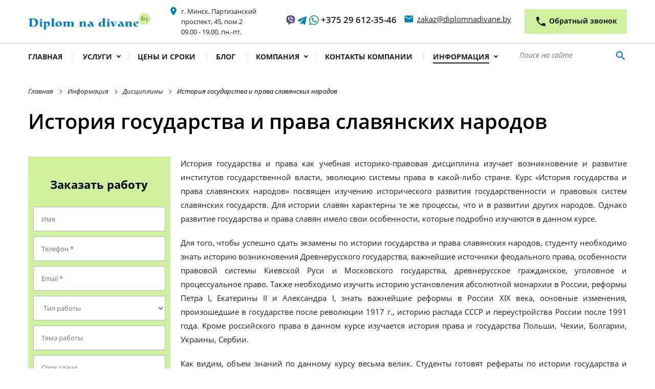

--- FILE ---
content_type: text/html; charset=UTF-8
request_url: https://diplomna.by/informatsiya/distsipliny/istoriya-gosudarstva-i-prava-slavyanskih-narodov.html
body_size: 11234
content:
<!DOCTYPE html>
<html>
<head>
<title>Заказать работу по истории государства и права славянских народов</title>
<base href="https://diplomna.by/">
<meta charset="utf-8">
<meta name="description" content="История государства и права славянских народов. ✔ Дипломные, курсовые, контрольные работы и рефераты на заказ в Минске. ☏ Звоните!
">
<meta http-equiv="X-UA-Compatible" content="IE=edge" />
<meta name="SKYPE_TOOLBAR" content ="SKYPE_TOOLBAR_PARSER_COMPATIBLE" />
<meta name="viewport" content="width=device-width, initial-scale=1.0, maximum-scale=1.0, user-scalable=no">
<meta property="og:title" content="История государства и права славянских народов">
<meta property="og:description" content="История государства и права славянских народов. ✔ Дипломные, курсовые, контрольные работы и рефераты на заказ в Минске. ☏ Звоните!
">
<meta property="og:type" content="website">
<meta property="og:image" content="https://diplomnadivane.by/assets/images/main/logo.png">
<meta property="og:url" content="">
<meta property="og:site_name" content="diplomnadivane.by" />
<link rel="icon" type="image/png" href="/assets/images/main/favicon.png" />
<link href="assets/template/css/style.css" rel="stylesheet">
<link href="https://fonts.googleapis.com/icon?family=Material+Icons" rel="stylesheet">
<meta name="cmsmagazine" content="376788212a728ad8e7443874ac05e7be" />
<meta name="yandex-verification" content="b7f40885a9cc97a1" />
<meta name="yandex-verification" content="de2cacf81dcb912f" />
<meta name="google-site-verification" content="Z0YReoCEiZDA0-7pUoZCTnxukmUPZaIbxfelmY6l7hg" />
<script async src="https://www.googletagmanager.com/gtag/js?id=UA-6231902-1"></script>
<script src="assets/template/js/ga.js"></script>
<div itemscope itemtype="https://schema.org/WPHeader">
  <meta itemprop="headline" content="Диплом на Диване">
  <meta itemprop="description" content="Диплом на Диване - Заказать дипломную и курсовую работу"></div>
<script type='application/ld+json'>{
  "@context": "http://www.schema.org",
  "@type": "LocalBusiness",
  "name": "Диплом на Диване",
  "url": "https://diplomnadivane.by/",
  "logo": "https://diplomnadivane.by/assets/images/main/logo.png",
  "image": "https://diplomnadivane.by/assets/images/main/logo.png",
  "description": "Дипломные и курсовые на заказ в Минске с гарантией",
   "telephone" : [ "+375 29 612-35-46" ],
  "priceRange" : "BYN",
  "address": {
    "@type": "PostalAddress",
    "streetAddress": "Партизанский просп. 45, помещение 2",
    "addressLocality": "Минск",
    "postalCode": "220017",
    "addressCountry": "Беларусь"
  },
  "geo": {
    "@type": "GeoCoordinates",
    "latitude": "53.8799983",
    "longitude": "27.605568"
  },
  "hasMap": "https://goo.gl/maps/YGHPEt3xwmBoxkRFA",
  "openingHours": "Mo, Tu, We, Th, Fr 09:00-19:00",
  "contactPoint": {
    "@type": "ContactPoint",
    "telephone": [ "+375 29 612-35-46"],
    "contactType": "office"
  }
}</script>
<script src="assets/template/js/jquerymaskedinputmin.js" defer></script>
<link rel="stylesheet" href="//code.jquery.com/ui/1.12.1/themes/base/jquery-ui.css" defer>
<script src="https://code.jquery.com/ui/1.12.1/jquery-ui.js" defer></script><link rel="stylesheet" href="/assets/components/msearch2/css/web/default.css" type="text/css" />

	<script type="text/javascript">
		if (typeof mse2Config == "undefined") {mse2Config = {"cssUrl":"\/assets\/components\/msearch2\/css\/web\/","jsUrl":"\/assets\/components\/msearch2\/js\/web\/","actionUrl":"\/assets\/components\/msearch2\/action.php"};}
		if (typeof mse2FormConfig == "undefined") {mse2FormConfig = {};}
		mse2FormConfig["ba5e27b5125b3cbb6afc614e794d680a65779dc5"] = {"autocomplete":"results","queryVar":"query","minQuery":3,"pageId":41};
	</script>
<link rel="stylesheet" href="/assets/components/sitestatistics/css/web/style.css" type="text/css" />
</head>
<body class="index-template">
<div class="menu-button hidden-md hidden-lg">
    <span class="icon-menu-burger">
        <span class="icon-menu-burger__line"></span>
    </span>
</div>
<div class="mobile-menu" id="mobmenu">
    <div class="search-block">
        <form data-key="ba5e27b5125b3cbb6afc614e794d680a65779dc5" action="poisk.html" method="get" class="msearch2" id="mse2_form">
    <div class="form-group relative">
        <input type="text" class="queryField" name="query" value="" placeholder="Поиск на сайте"/>
        <button type="submit" class="searchSbmFl"><i class="material-icons">search</i></button>
    </div>
</form>    </div>
    <nav>
        <ul class=""><li class="first"><a href="/" >Главная</a></li><li class="down"><a href="uslugi/" >Услуги</a><ul class=""><li class="first"><a href="uslugi/diplom/" >Диплом</a></li><li><a href="https://otchety.diplomnadivane.by/" >Отчеты по практике</a></li><li class="down"><a href="uslugi/kursovaya-rabota/" >Курсовая работа</a><ul class=""><li class="first"><a href="uslugi/kursovaya-rabota/povyshenie-originalnosti-kursovoy-raboty.html" >Повышение оригинальности курсовой работы</a></li></ul></li><li><a href="uslugi/kontrolnye-raboty/" >Контрольные работы</a></li><li><a href="uslugi/povyshenie-unikalnosti-teksta/" >Повышение уникальности текста</a></li><li><a href="uslugi/referaty-na-zakaz/" >Рефераты на заказ</a></li><li><a href="uslugi/rerayt-tekstov-lyuboy-slozhnosti/" >Рерайт текстов любой сложности</a></li><li class="last"><a href="uslugi/doklad/" >Доклад</a></li></ul></li><li><a href="tseny-i-sroki.html" >Цены и сроки</a></li><li><a href="blog/" >Блог</a></li><li class="down"><a href="kompaniya/o-kompanii.html" >Компания</a><ul class=""><li class="first"><a href="kompaniya/o-kompanii.html" >О компании</a></li></ul></li><li><a href="kontakty.html" >Контакты компании</a></li><li class="last down active"><a href="informatsiya/distsipliny/" >Информация</a><ul class=""><li class="first"><a href="informatsiya/inostrannym-studentam.html" >Иностранным студентам</a></li><li class="active"><a href="informatsiya/distsipliny/" >Дисциплины</a></li><li><a href="informatsiya/vopros-otvet.html" >Вопрос-Ответ</a></li><li><a href="informatsiya/poleznye-sovety/" >Полезные советы</a></li><li><a href="informatsiya/metodicheskie-rekomendatsii/" >Методические рекомендации</a></li><li class="last"><a href="informatsiya/sposoby-oplaty.html" >Способы оплаты</a></li></ul></li></ul>    </nav>
    <div class="push30"></div>
    <div class="mobile-menu-info white">
        <a href="#callback" class="btn fancyboxModal"><i class="material-icons">phone</i> Обратный звонок</a>
        <div class="push10"></div>
        <div class="mob-contacts">
            <div class="mob-menu-address f12 weight300">г. Минск, Партизанский проспект, 45, пом.2</div>
            <div class="push10"></div>
            <div class="mob-menu-tel weight800"><a href="viber://chat?number=+375296123546"><img src="assets/template/images/viber.svg" alt="viber"></a> <a href="tg://resolve?domain=diplomnadivane"><img src="assets/template/images/tg.svg" alt="telegram"></a> <a href="https://api.whatsapp.com/send?phone=+375296123546" target="_blank" rel="nofollow"><img src="assets/template/images/whatsapp.png" alt="whatsapp"></a> <a href="tel:+37529612-35-46">+375 29 612-35-46</a></div>
            <div class="mob-menu-email"><a href="mailto:zakaz@diplomnadivane.by">zakaz@diplomnadivane.by</a>
            </div>
        </div>
        <div class="push10"></div>
        <div class="mob-shedule f12 weight300">
            <div class="inner">
                Режим работы:
                <div class="element">09.00 - 19.00, пн.-пт.</div>
            </div>
        </div>
        <div class="push30"></div>
    </div>
    <div class="push30"></div>
</div>
<div class="overlay"></div><div class="main-wrapper">
    <div class="header-wrapper">
    <div class="container">
        <div class="header relative">
            <a href="#callback" class="header-callback-btn fancyboxModal hidden-xs"><i class="material-icons">phone</i> Обратный звонок</a>
            <div class="logo">
                <div class="table">
                    <div class="table-cell">
                        <a href="/"><img data-src="/assets/images/main/logo.png" alt="Logo" /></a>
                                            </div>
                </div>
            </div>
            <div class="header-contacts">
                <div class="table">
                    <div class="table-cell">
                        <div class="row min">
                            <div class="col-md-6 col-lg-4 visible-md visible-lg">
                                <div class="element el1 relative">
                                    <i class="material-icons">place</i>
                                    г. Минск, Партизанский проспект, 45, пом.2                                </div>
                                <div class="element el2 relative">
                                    <i class="material-icons">access time</i>
                                    09.00 - 19.00, пн.-пт.                                </div>
                            </div>
                            <div class="col-md-6 col-lg-4" style="height: 57px;display: flex;align-items: center;">
                                <div class="element el3 relative">
                                    <div class="header-tel">
                                        <a href="viber://chat?number=+375296123546"><img src="assets/template/images/viber.svg" alt="viber"></a> <a href="tg://resolve?domain=diplomnadivane"><img src="assets/template/images/tg.svg" alt="telegram"></a> <a href="https://api.whatsapp.com/send?phone=+375296123546" target="_blank" rel="nofollow"><img src="assets/template/images/whatsapp.png" alt="whatsapp"></a> <a class="ga_ym_t" href="tel:+375296123546">+375 29 612-35-46</a>
                                    </div>
                                   
                                </div>
                            </div>
                            <div class="col-lg-4 visible-lg emaill">
                                <div class="header-email">
                                    <i class="material-icons skype" style="width: 16px;">email outline</i><a class="ga_ym_m" href="mailto:zakaz@diplomnadivane.by">zakaz@diplomnadivane.by</a>
                                </div>
                            </div>
                        </div>
                    </div>
                </div>
            </div>
        </div>
    </div>
</div>
<div class="top-bar-wrapper visible-md visible-lg">
    <div class="inner">
        <div class="container">
            <div class="top-bar relative">
                <div class="top-menu">
                    <nav>
                        <ul class=""><li class="first"><a href="/" >Главная</a></li><li class="down"><a href="uslugi/" >Услуги</a><ul class=""><li class="first"><a href="uslugi/diplom/" >Диплом</a></li><li><a href="https://otchety.diplomnadivane.by/" >Отчеты по практике</a></li><li class="down"><a href="uslugi/kursovaya-rabota/" >Курсовая работа</a><ul class=""><li class="first"><a href="uslugi/kursovaya-rabota/povyshenie-originalnosti-kursovoy-raboty.html" >Повышение оригинальности курсовой работы</a></li></ul></li><li><a href="uslugi/kontrolnye-raboty/" >Контрольные работы</a></li><li><a href="uslugi/povyshenie-unikalnosti-teksta/" >Повышение уникальности текста</a></li><li><a href="uslugi/referaty-na-zakaz/" >Рефераты на заказ</a></li><li><a href="uslugi/rerayt-tekstov-lyuboy-slozhnosti/" >Рерайт текстов любой сложности</a></li><li class="last"><a href="uslugi/doklad/" >Доклад</a></li></ul></li><li><a href="tseny-i-sroki.html" >Цены и сроки</a></li><li><a href="blog/" >Блог</a></li><li class="down"><a href="kompaniya/o-kompanii.html" >Компания</a><ul class=""><li class="first"><a href="kompaniya/o-kompanii.html" >О компании</a></li></ul></li><li><a href="kontakty.html" >Контакты компании</a></li><li class="last down active"><a href="informatsiya/distsipliny/" >Информация</a><ul class=""><li class="first"><a href="informatsiya/inostrannym-studentam.html" >Иностранным студентам</a></li><li class="active"><a href="informatsiya/distsipliny/" >Дисциплины</a></li><li><a href="informatsiya/vopros-otvet.html" >Вопрос-Ответ</a></li><li><a href="informatsiya/poleznye-sovety/" >Полезные советы</a></li><li><a href="informatsiya/metodicheskie-rekomendatsii/" >Методические рекомендации</a></li><li class="last"><a href="informatsiya/sposoby-oplaty.html" >Способы оплаты</a></li></ul></li></ul>                    </nav>
                </div>
                <div class="search-block">
                    <form data-key="ba5e27b5125b3cbb6afc614e794d680a65779dc5" action="poisk.html" method="get" class="msearch2" id="mse2_form">
    <div class="form-group relative">
        <input type="text" class="queryField" name="query" value="" placeholder="Поиск на сайте"/>
        <button type="submit" class="searchSbmFl"><i class="material-icons">search</i></button>
    </div>
</form>                </div>
            </div>
        </div>
    </div>
</div>
<div class="top-bar-wrapper-push"></div>    <div class="middle">
        <div class="push30"></div>
        <div class="container">
            <div class="breadcrumbs-wrapper">
    <ul class="breadcrumb" itemscope="" itemtype="http://schema.org/BreadcrumbList"><li itemprop="itemListElement" itemscope itemtype="http://schema.org/ListItem"><span itemprop="name"><a itemprop="item" href="/">Главная</a></span><meta itemprop="position" content="1" /></li>
<li itemprop="itemListElement" itemscope itemtype="http://schema.org/ListItem"><span itemprop="name"><a itemprop="item" href="informatsiya/distsipliny/">Информация</a></span><meta itemprop="position" content="1" /></li>
<li itemprop="itemListElement" itemscope itemtype="http://schema.org/ListItem"><span itemprop="name"><a itemprop="item" href="informatsiya/distsipliny/">Дисциплины</a></span><meta itemprop="position" content="1" /></li>
<li class="breadcrumb-item active">История государства и права славянских народов</li></ul></div>            <h1>История государства и права славянских народов</h1>
            <div class="push15"></div>
            <div class="row">
                <div class="col-md-4 col-lg-3">
                    <div class="aside">
                        <div class="aside-block hidden-xs hidden-sm">
                            <div class="gray-bg">
	<div class="push30"></div>
		<div class="text-center">
			<div class="push10"></div>
			<div class="rf">
                <form method="post" class="ajax_form">
    <div class="formall">
        <div class="text">
            <div class="title-h2">Заказать работу</div>
			        </div>
        <div class="dannie">
            <div class="form-group">
                <input name="fio" type="text" class="form-control" placeholder="Имя" value="">
            </div>
            <div class="form-group">
                <input name="tel" type="text" class="form-control required tel" placeholder="Телефон *" value="">
            </div>
            <div class="form-group">
                <input name="mail" type="email" class="form-control required" placeholder="Email *" value="">
            </div>
            <div class="form-group">
                <select name="tipraboty" class="form-select form-control">
                    <option value="Не выбрано" selected="selected">Тип работы</option>
                    <option value="Дипломная работа">Дипломная работа</option>
                    <option value="Курсовая работа">Курсовая работа</option>
                    <option value="Реферат">Реферат</option>
                    <option value="Контрольная работа">Контрольная работа</option>
                    <option value="Преддипломная практика">Преддипломная практика</option>
                    <option value="Магистерская диссертация">Магистерская диссертация</option>
                    <option value="Другая">Другая</option>
                </select>
            </div>
            <div class="form-group">
                <input name="disc" type="text" class="form-control" placeholder="Тема работы" value="">
            </div>
            <div class="form-group">
                <input name="srok" type="text" class="form-control" placeholder="Срок сдачи" value="">
            </div>
            <input type="hidden" name="callbackantispam" value="">
            <div class="g-recaptcha" data-sitekey="6Lc-4YApAAAAAOqQEo28neR4iAH9wrOTS8hJDaqn"></div>



<script type="text/javascript" async src="https://www.google.com/recaptcha/api.js?hl=ru"></script>
            
        </div>
        <div class="agreementall">
            <div class="agreement form-group">
                <input type="checkbox" name="agreement" id="agreement9" class="required" checked>
                <label for="agreement9">
                    <i class="material-icons checked">•	check_box</i> 
                    <i class="material-icons no-checked">check_box_outline_blank</i> 
                    Согласен на обработку персональных данных *
                </label>
            </div>
            <input name="allbtn" type="submit" class="btn" value="Отправить">
        </div>
    </div>

	<input type="hidden" name="af_action" value="ba9cd4c009eb00e533f716b1d6561efc" />
</form>			</div>
		</div>
	<div class="push30"></div>
</div>                            <div class="push20"></div>
                        </div>
                    </div>
                </div>
                <div class="col-md-8 col-lg-9">
                    <div class="main-column">
                       <!--  <div class="element-info">
                           <span class="news-date"><i class="fa fa-calendar-o" aria-hidden="true"></i>01.03.2021</span>
                           <span class="e-category"><i class="fa fa-folder-open-o" aria-hidden="true"></i> Категория: <a href="informatsiya/distsipliny/">Дисциплины</a></span> 
                           <span class="e-reads"><i class="fa fa-eye" aria-hidden="true"></i>Просмотров: 155</span>
                       </div> 
                        <div class="push25"></div>-->
                        <main class="content">
                            <p>История государства и права как учебная историко-правовая дисциплина изучает возникновение и развитие институтов государственной власти, эволюцию системы права в какой-либо стране. Курс &laquo;История государства и права славянских народов&raquo; посвящен изучению исторического развития государственности и правовых систем славянских государств. Для истории славян характерны те же процессы, что и в развитии других народов. Однако развитие государства и права славян имело свои особенности, которые подробно изучаются в данном курсе.</p>
<p>Для того, чтобы успешно сдать экзамены по истории государства и права славянских народов, студенту необходимо знать историю возникновения Древнерусского государства, важнейшие источники феодального права, особенности правовой системы Киевской Руси и Московского государства, древнерусское гражданское, уголовное и процессуальное право. Также необходимо изучить историю установления абсолютной монархии в России, реформы Петра I, Екатерины II и Александра I, знать важнейшие реформы в России XIX века, основные изменения, произошедшие в государстве после революции 1917 г., историю распада СССР и переустройства России после 1991 года. Кроме российского права в данном курсе изучается история права и государства Польши, Чехии, Болгарии, Украины, Сербии.</p>
<p>Как видим, объем знаний по данному курсу весьма велик. Студенты готовят рефераты по истории государства и права славянских народов, сдают экзамены, пишут курсовые и&nbsp;<a href="uslugi/diplom/">дипломные работы</a>. Для того, чтобы работа получила высокую оценку, студенту нужно не один час провести в библиотеке в поисках необходимых источников. Однако есть и более простой способ: заказать работу по истории государства и права славянских народов в компании &laquo;Диплом на диване&raquo;. В короткие сроки наши специалисты профессионально и качественно помогут вам подготовить ответы на вопросы к экзамену,&nbsp;<a href="uslugi/referaty-na-zakaz/">реферат</a>&nbsp;или контрольную, курсовую или дипломную работу.</p>                            <div class="push20"></div>
                        </main>
                        <script src="https://yastatic.net/share2/share.js"></script>
                        <div class="ya-share2" data-curtain data-shape="round" data-color-scheme="whiteblack" data-services="vkontakte,facebook,telegram,twitter,viber,whatsapp,linkedin"></div>
                        <div class="push60 visible-xs visible-sm"></div> 
                    </div>
                </div>
            </div>
            <div class="push20"></div>
            <div class="col-lg-12 gray-bg">
	<div class="push60"></div>
	<div class="container">
		<div class="text-center">
			<div class="push10"></div>
			<div class="rf">
                <form method="post" class="ajax_form">
    <div class="row min">
        <div class="col-sm-1"></div>
        <div class="col-sm-4">
            <div class="title-h2">Заказать работу</div>
			<div class="subtitle-h1">
			    <p>Мы осуществляем помощь студентам в написании на заказ дипломной и курсовой работы, реферата и контрольной, доклада и отчета по практике</p>			</div>        </div>
        <div class="col-sm-1"></div>
        <div class="col-sm-3">
            <div class="form-group">
                <input name="fio" type="text" class="form-control" placeholder="Имя" value="">
            </div>
            <div class="form-group">
                <input name="tel" type="text" class="form-control required tel" placeholder="Телефон *" value="">
            </div>
            <input type="hidden" name="callbackantispam" value="">
            <div class="g-recaptcha" data-sitekey="6Lc-4YApAAAAAOqQEo28neR4iAH9wrOTS8hJDaqn"></div>



<script type="text/javascript" async src="https://www.google.com/recaptcha/api.js?hl=ru"></script>
            
        </div>
        <div class="col-sm-2">
            <div class="agreement form-group">
                <input type="checkbox" name="agreement" id="agreement4" class="required" checked>
                <label for="agreement4">
                    <i class="material-icons checked">check_box</i> 
                    <i class="material-icons no-checked">check_box_outline_blank</i> 
                    Согласен на обработку персональных данных *
                </label>
            </div>
            <input name="homebtn" type="submit" class="btn" value="Отправить">
        </div>
        <div class="col-sm-1"></div>
    </div>

	<input type="hidden" name="af_action" value="dca4cc22f95fe6d87882500ab6c39236" />
</form>			</div>
		</div>
	</div>
	<div class="push60"></div>
</div>        </div>
        <div class="push40"></div>
    </div>
    <div class="footer-push"></div>
</div>
<div class="footer-wrapper">
    <div class="inner">
        <div class="container">
            <div class="push35"></div>
            <div class="footer-top relative">
                <div class="row">
                    <div class="col-lg-4">
                        <div class="footer-logo">
                            <a href="/"><img src="/assets/images/main/logo.png" alt="Logo"></a>
                        </div>
                        <div class="push10"></div>
                        <div class="social-links f16">
                                                        <a href="https://vk.com/diplomvminske" target="_blank" rel="nofollow" class="vk_link"><i class="fa fa-vk" aria-hidden="true"></i></a>                            <a href="https://www.instagram.com/diplom_n_d.by/" target="_blank" rel="nofollow" class="inst_link"><i class="fa fa-instagram" aria-hidden="true"></i></a>                        </div>
                        <div class="push10"></div>
                        <div class="copyright f13">
                            <p>Индивидуальный предприниматель Макаревич Валентин Николаевич. Зарегистрирован 2 декабря 2008г. Минским горисполкомом, ЕГР №191091855. Юридический адрес: 220017, г.Минск, Притыцкого ул., д. 106, к. 378</p>                            <div class="push8"></div>
                            <div>
                                © Все права защищены, любое копирование информации строго запрещено и карается законом, © 2026.
                            </div>
                        </div>
                        <div class="hidden-lg">
                            <div class="push12"></div>
                            <hr style="opacity: 0.2;">
                        </div>
                    </div>
                    <div class="col-lg-8">
                        <div class="push8"></div>
                        <div class="row">
                            <div class="col-sm-6 col-md-5">
                                <div class="footer-title">
                                    Контактные данные
                                </div>
                                <div class="footer-contacts f13">
                                    <div class="element relative">
                                        <i class="fa fa-clock-o"></i>
                                        <span>09.00 - 19.00, пн.-пт.</span>
                                    </div>
                                    <div class="element relative">
                                        <i class="fa fa-map-marker"></i>
                                        <span>г. Минск, Партизанский проспект, 45, пом.2</span>
                                    </div>
                                    <div class="element relative tel">
                                        <span><a href="viber://add?number=+375296123546"><img src="assets/template/images/viber.svg" alt="viber"></a> <a href="tg://resolve?domain=diplomnadivane"><img src="assets/template/images/tg.svg" alt="telegram"></a> <a href="https://api.whatsapp.com/send?phone=+375296123546" target="_blank" rel="nofollow"><img src="assets/template/images/whatsapp.png" alt="whatsapp"></a> <a href="tel:+375296123546">+375 29 612-35-46</a></span>
                                    </div>
                                    
                                    <div class="element el4 relative">
                                        <i class="fa fa-envelope"></i>
                                        <a class="ga_ym_m" href="mailto:zakaz@diplomnadivane.by">zakaz@diplomnadivane.by</a>
                                    </div>
                                </div>
                                <div class="hidden-sm hidden-md hidden-lg">
                                    <div class="push12"></div>
                                    <hr style="opacity: 0.2;">
                                </div>
                            </div>
                            <div class="col-sm-6 col-md-6 col-md-offset-1">
                                <div class="footer-title">
                                    Клиентам компании
                                </div>
                                <nav class="footer-menu">
                                    <ul class=""><li class="first"><a href="/" >Главная</a></li><li><a href="tseny-i-sroki.html" >Цены и сроки</a></li><li class="active"><a href="informatsiya/distsipliny/" >Дисциплины</a></li><li><a href="informatsiya/vopros-otvet.html" >Вопрос-Ответ</a></li><li><a href="informatsiya/poleznye-sovety/" >Полезные советы</a></li><li><a href="informatsiya/metodicheskie-rekomendatsii/" >Методические рекомендации</a></li><li><a href="informatsiya/sposoby-oplaty.html" >Способы оплаты</a></li><li class="last"><a href="kompaniya/o-kompanii.html" >О компании</a></li></ul>                                </nav>
                            </div>
                        </div>
                    </div>
                </div>
            </div>
            <div class="push30"></div>
        </div>
    </div>
    <div class="footer-bottom">
        <div class="push15 visible-xs"></div>
        <div class="container">
            <div class="row">
                <div class="col-sm-6">
                </div>
                <div class="col-sm-6 text-right-sm">
                    <div class="push5"></div>
                    <div class="development">
                        <a href="https://seo.grizzly.by/" target="_blank" title="SEO.grizzly.by" rel="nofollow">SEO.grizzly.by</a>&nbsp;
                        <img src="/assets/template/images/grizzly.png" title="GRIZZLY DIGITAL COMPANY" alt="GRIZZLY DIGITAL COMPANY">&nbsp;
                        <a href="https://dev.grizzly.by/" target="_blank" title="DEV.Grizzly.by" rel="nofollow">DEV.Grizzly.by</a>
                    </div>
                </div>
            </div>
        </div>
        <div class="push20 visible-xs"></div>
    </div>
</div>
<script>
    document.addEventListener("DOMContentLoaded", function () {
        $('[name="tel"]').mask('+375 (99) 999-99-99');
        
        $('body').on('input', '[name="fio"]', function(){
        	this.value = this.value.replace(/[^a-zа-яё\s]/gi, '');
        });
		$('.fancyboxModal').click(function () {
		    setTimeout(() => {
		        $($(this).attr('href') + ' #g-recaptcha-response').val('');
		}, 100);
		});
        // #g-recaptcha-response - сбрасывть при откритии 
    });
</script>
<span id="up"><i class="fa fa-angle-up"></i></span>
<script type="text/javascript">
var phone = document.getElementsByClassName('ga_ym_t');
var mail = document.getElementsByClassName('ga_ym_m');
console.log(mail);
for (i=0; i< phone.length; i++){
  phone[i].onclick = function(e) {

      console.log('click');
      ga('send', 'event', 'tel-info', 'ClickTel');
      yaCounter33263642.reachGoal('ClickTelYM');
      return true;
  };
  phone[i].oncopy = function(e) {
      console.log('click');
      ga('send', 'event', 'tel-info', 'CopyTel');
      yaCounter33263642.reachGoal('CopyTelYM');
      return true;
  };
  phone[i].oncontextmenu = function(e) {
      ga('send', 'event', 'tel-info', 'RightTel');
      yaCounter33263642.reachGoal('RightClickTelYM');
      return true;
  }
}
for (i=0; i< mail.length; i++){
  mail[i].click = function(e) {
      ga('send', 'event', 'mail-info', 'ClickMail');
      yaCounter33263642.reachGoal('ClickMailYM');;
      return true;
  };
  mail[i].oncopy = function(e) {
      ga('send', 'event', 'mail-info', 'CopyMail');
      yaCounter33263642.reachGoal('CopyMailYM');
      return true;
  };
  mail[i].oncontextmenu = function(e) {
      ga('send', 'event', 'mail-info', 'RightMail');
      yaCounter33263642.reachGoal('RightClickMailYM');
      return true;
  }
}
</script>
<div class="" itemscope itemtype="https://schema.org/WPFooter">
<span itemprop="copyrightYear" style="display:none;">2022</span> 
<script type='application/ld+json'>
{
  "@context":"http://schema.org",
  "@type":"Store",
  "name":"Диплом на диване",
  "image":"https://diplomnadivane.by/assets/images/main/logo.png",
  "priceRange": "20-500 BYN",
  "address":{
    "@type":"PostalAddress",
    "streetAddress":"Партизанский проспект, 45, пом.2",
    "addressLocality":"Минск",
    "addressRegion":"Минская область",
    "postalCode":"220017",
    "addressCountry":"Беларусь"
  },
  "geo":{
    "@type":"GeoCoordinates",
    "latitude":53.880329,    
    "longitude":27.605278
  },
  "url":"https://diplomnadivane.by/",
  "telephone":"+375296123546",
  "openingHoursSpecification":[
    {
      "@type":"OpeningHoursSpecification",
      "dayOfWeek":[
        "Monday",
        "Tuesday",
        "Wednesday",
        "Thursday",
        "Friday"
      ],
      "opens":"09:00",
      "closes":"19:00"
    }
  ]
}
</script>
<script type="text/javascript">
var phone = document.getElementsByClassName('ga_ym_t');
var mail = document.getElementsByClassName('ga_ym_m');
console.log(mail);
for (i=0; i< phone.length; i++){
  phone[i].onclick = function(e) {

      console.log('click');
      ga('send', 'event', 'tel-info', 'ClickTel');
      return true;
  };
  phone[i].oncopy = function(e) {
      console.log('click');
      ga('send', 'event', 'tel-info', 'CopyTel');
      return true;
  };
  phone[i].oncontextmenu = function(e) {
      ga('send', 'event', 'tel-info', 'RightTel');
      return true;
  }
}
for (i=0; i< mail.length; i++){
  mail[i].click = function(e) {
      ga('send', 'event', 'mail-info', 'ClickMail');
      return true;
  };
  mail[i].oncopy = function(e) {
      ga('send', 'event', 'mail-info', 'CopyMail');
      return true;
  };
  mail[i].oncontextmenu = function(e) {
      ga('send', 'event', 'mail-info', 'RightMail');
      return true;
  }
}
</script>
<script type='application/ld+json'>
{
  "@context": "http://www.schema.org",
  "@type": "WebSite",
  "name": "diplomnadivane.by",
  "alternateName": "Диплом на диване",
  "url": "https://diplomnadivane.by/"
}
</script>
<!-- Google tag (gtag.js) -->
<script async src="https://www.googletagmanager.com/gtag/js?id=G-4JREV5X5JP"></script>
<script>
  window.dataLayer = window.dataLayer || [];
  function gtag(){ dataLayer.push(arguments); }
  gtag('js', new Date());

  gtag('config', 'G-4JREV5X5JP');
</script>
<script type="application/ld+json">{
        "@context": "https://schema.org/",
        "@type": "AggregateRating",
        "itemReviewed": {
            "@type": "Organization",
            "name": "Диплом на диване"
        },
        "ratingCount": "35",
        "bestRating": "5",
        "ratingValue": "4,8"
    }</script><div class="modal" id="callback">
    <div class="rf">
        <form method="post" class="ajax_form">
    <div class="title-h3">Есть вопросы? Мы вам перезвоним!</div>
    <div class="form-group">
        <input name="fio" type="text" class="form-control required" placeholder="Ваше имя *" value="" />
    </div>
    <div class="form-group">
        <input name="tel" type="text" class="form-control required tel" placeholder="Телефон *" value="" />
    </div>
    <div class="push10"></div>
    <div class="form-group">
        <textarea name="message" class="form-control" placeholder="Сообщение"></textarea>
    </div>
    <input type="hidden" name="callbackantispam" value="">
    <div class="push20"></div>
    <div class="agreement form-group">
        <input type="checkbox" name="agreement" id="agreement1" class="required" checked>
        <label for="agreement1">
            <i class="material-icons checked">check_box</i> 
            <i class="material-icons no-checked">check_box_outline_blank</i> 
            Согласен на обработку персональных данных *
        </label>
    </div>
    <p><small><span class="red f16">*</span> - поля, обязательные для заполнения</small></p>
    <div class="g-recaptcha" data-sitekey="6Lc-4YApAAAAAOqQEo28neR4iAH9wrOTS8hJDaqn"></div>



<script type="text/javascript" async src="https://www.google.com/recaptcha/api.js?hl=ru"></script>
    
    <input name="callbackbtn" type="submit" class="btn" value="Отправить" />

	<input type="hidden" name="af_action" value="1a9b47238d923f2c22f1dc8f1195222f" />
</form>    </div>
</div><!--[if lt IE 9]>
<script src="https://oss.maxcdn.com/html5shiv/3.7.2/html5shiv.min.js"></script>
<script src="https://oss.maxcdn.com/respond/1.4.2/respond.min.js"></script>
<![endif]-->
<script src="assets/template/js/allscripts.js"></script>
<div class="modal" id="responseMessage">
    <div class="title-h2"></div>
    <hr />
    <div class="modal-body"></div>
    <div class="push25"></div>
    <div class="row">
        <div class="col-xs-7 col-sm-5">
            <a href="#" class="btn fancyClose min">Закрыть</a>
        </div>
    </div>
</div>
<script>
    $(document).on('af_complete', function(event, response) {
        $('body').addClass('jgrowlHide');
            setTimeout(function() {
            $('body').removeClass('jgrowlHide');
        }, 5000);
        if(response.success){
            $.fancybox.open([{ href : '#responseMessage', padding : 0 }] );
            $('#responseMessage .title-h2').text('Сообщение успешно отправлено!');
            $('#responseMessage .modal-body').html('<p>'+response.message+'</p>');
            $('.fancyClose').click(function(){
                $.fancybox.close('#responseMessage');
                return false;
            });
        }else{
            $.fancybox.open([{ href : '#responseMessage', padding : 0 }] );
            $('#responseMessage .title-h2').text('Сообщение не отправлено!');
            $('#responseMessage .modal-body').html('<p>'+response.message+'</p>');
            $('.fancyClose').click(function(){
                $.fancybox.close('#responseMessage');
                return false;
            });
        }
    });
</script>
<script>
    $(function(){
    $('.num2').viewportChecker({
    classToAdd: 'visible animated fadeInUp',
    offset: 100,
    callbackFunction: function(){
        $('#num2').animateNumber({ number:  },1500);
    }
});$('.num1').viewportChecker({
    classToAdd: 'visible animated fadeInUp',
    offset: 100,
    callbackFunction: function(){
        $('#num1').animateNumber({ number:  },1500);
    }
});$('.num3').viewportChecker({
    classToAdd: 'visible animated fadeInUp',
    offset: 100,
    callbackFunction: function(){
        $('#num3').animateNumber({ number:  },1500);
    }
});$('.num4').viewportChecker({
    classToAdd: 'visible animated fadeInUp',
    offset: 100,
    callbackFunction: function(){
        $('#num4').animateNumber({ number:  },1500);
    }
});
        $('.tel').inputmask('+375 99 999 99 99',{
            clearMaskOnLostFocus: true
        });
    });
</script>
<script src="assets/template/js/ym.js"></script>
<noscript><div><img src="https://mc.yandex.ru/watch/33263642" style="position:absolute; left:-9999px;" alt="" /></div></noscript>
<script type="text/javascript" src="https://assistant.g-leadbot.com/1522750145758" id="g-lead-enterpoint" uid="1522750145758"></script><script type="text/javascript" src="/assets/components/msearch2/js/web/default.js"></script>

	<script type="text/javascript">
		if ($("form.msearch2").length) {
			mSearch2.Form.initialize("form.msearch2");
		}
	</script>
<script type="text/javascript" src="/assets/components/ajaxform/js/default.js"></script>
<script type="text/javascript">AjaxForm.initialize({"assetsUrl":"\/assets\/components\/ajaxform\/","actionUrl":"\/assets\/components\/ajaxform\/action.php","closeMessage":"\u0437\u0430\u043a\u0440\u044b\u0442\u044c \u0432\u0441\u0435","formSelector":"form.ajax_form","pageId":142});</script>
</body>
</html>

--- FILE ---
content_type: text/html; charset=utf-8
request_url: https://www.google.com/recaptcha/api2/anchor?ar=1&k=6Lc-4YApAAAAAOqQEo28neR4iAH9wrOTS8hJDaqn&co=aHR0cHM6Ly9kaXBsb21uYS5ieTo0NDM.&hl=ru&v=PoyoqOPhxBO7pBk68S4YbpHZ&size=normal&anchor-ms=20000&execute-ms=30000&cb=s5wfzzy1vv5l
body_size: 49352
content:
<!DOCTYPE HTML><html dir="ltr" lang="ru"><head><meta http-equiv="Content-Type" content="text/html; charset=UTF-8">
<meta http-equiv="X-UA-Compatible" content="IE=edge">
<title>reCAPTCHA</title>
<style type="text/css">
/* cyrillic-ext */
@font-face {
  font-family: 'Roboto';
  font-style: normal;
  font-weight: 400;
  font-stretch: 100%;
  src: url(//fonts.gstatic.com/s/roboto/v48/KFO7CnqEu92Fr1ME7kSn66aGLdTylUAMa3GUBHMdazTgWw.woff2) format('woff2');
  unicode-range: U+0460-052F, U+1C80-1C8A, U+20B4, U+2DE0-2DFF, U+A640-A69F, U+FE2E-FE2F;
}
/* cyrillic */
@font-face {
  font-family: 'Roboto';
  font-style: normal;
  font-weight: 400;
  font-stretch: 100%;
  src: url(//fonts.gstatic.com/s/roboto/v48/KFO7CnqEu92Fr1ME7kSn66aGLdTylUAMa3iUBHMdazTgWw.woff2) format('woff2');
  unicode-range: U+0301, U+0400-045F, U+0490-0491, U+04B0-04B1, U+2116;
}
/* greek-ext */
@font-face {
  font-family: 'Roboto';
  font-style: normal;
  font-weight: 400;
  font-stretch: 100%;
  src: url(//fonts.gstatic.com/s/roboto/v48/KFO7CnqEu92Fr1ME7kSn66aGLdTylUAMa3CUBHMdazTgWw.woff2) format('woff2');
  unicode-range: U+1F00-1FFF;
}
/* greek */
@font-face {
  font-family: 'Roboto';
  font-style: normal;
  font-weight: 400;
  font-stretch: 100%;
  src: url(//fonts.gstatic.com/s/roboto/v48/KFO7CnqEu92Fr1ME7kSn66aGLdTylUAMa3-UBHMdazTgWw.woff2) format('woff2');
  unicode-range: U+0370-0377, U+037A-037F, U+0384-038A, U+038C, U+038E-03A1, U+03A3-03FF;
}
/* math */
@font-face {
  font-family: 'Roboto';
  font-style: normal;
  font-weight: 400;
  font-stretch: 100%;
  src: url(//fonts.gstatic.com/s/roboto/v48/KFO7CnqEu92Fr1ME7kSn66aGLdTylUAMawCUBHMdazTgWw.woff2) format('woff2');
  unicode-range: U+0302-0303, U+0305, U+0307-0308, U+0310, U+0312, U+0315, U+031A, U+0326-0327, U+032C, U+032F-0330, U+0332-0333, U+0338, U+033A, U+0346, U+034D, U+0391-03A1, U+03A3-03A9, U+03B1-03C9, U+03D1, U+03D5-03D6, U+03F0-03F1, U+03F4-03F5, U+2016-2017, U+2034-2038, U+203C, U+2040, U+2043, U+2047, U+2050, U+2057, U+205F, U+2070-2071, U+2074-208E, U+2090-209C, U+20D0-20DC, U+20E1, U+20E5-20EF, U+2100-2112, U+2114-2115, U+2117-2121, U+2123-214F, U+2190, U+2192, U+2194-21AE, U+21B0-21E5, U+21F1-21F2, U+21F4-2211, U+2213-2214, U+2216-22FF, U+2308-230B, U+2310, U+2319, U+231C-2321, U+2336-237A, U+237C, U+2395, U+239B-23B7, U+23D0, U+23DC-23E1, U+2474-2475, U+25AF, U+25B3, U+25B7, U+25BD, U+25C1, U+25CA, U+25CC, U+25FB, U+266D-266F, U+27C0-27FF, U+2900-2AFF, U+2B0E-2B11, U+2B30-2B4C, U+2BFE, U+3030, U+FF5B, U+FF5D, U+1D400-1D7FF, U+1EE00-1EEFF;
}
/* symbols */
@font-face {
  font-family: 'Roboto';
  font-style: normal;
  font-weight: 400;
  font-stretch: 100%;
  src: url(//fonts.gstatic.com/s/roboto/v48/KFO7CnqEu92Fr1ME7kSn66aGLdTylUAMaxKUBHMdazTgWw.woff2) format('woff2');
  unicode-range: U+0001-000C, U+000E-001F, U+007F-009F, U+20DD-20E0, U+20E2-20E4, U+2150-218F, U+2190, U+2192, U+2194-2199, U+21AF, U+21E6-21F0, U+21F3, U+2218-2219, U+2299, U+22C4-22C6, U+2300-243F, U+2440-244A, U+2460-24FF, U+25A0-27BF, U+2800-28FF, U+2921-2922, U+2981, U+29BF, U+29EB, U+2B00-2BFF, U+4DC0-4DFF, U+FFF9-FFFB, U+10140-1018E, U+10190-1019C, U+101A0, U+101D0-101FD, U+102E0-102FB, U+10E60-10E7E, U+1D2C0-1D2D3, U+1D2E0-1D37F, U+1F000-1F0FF, U+1F100-1F1AD, U+1F1E6-1F1FF, U+1F30D-1F30F, U+1F315, U+1F31C, U+1F31E, U+1F320-1F32C, U+1F336, U+1F378, U+1F37D, U+1F382, U+1F393-1F39F, U+1F3A7-1F3A8, U+1F3AC-1F3AF, U+1F3C2, U+1F3C4-1F3C6, U+1F3CA-1F3CE, U+1F3D4-1F3E0, U+1F3ED, U+1F3F1-1F3F3, U+1F3F5-1F3F7, U+1F408, U+1F415, U+1F41F, U+1F426, U+1F43F, U+1F441-1F442, U+1F444, U+1F446-1F449, U+1F44C-1F44E, U+1F453, U+1F46A, U+1F47D, U+1F4A3, U+1F4B0, U+1F4B3, U+1F4B9, U+1F4BB, U+1F4BF, U+1F4C8-1F4CB, U+1F4D6, U+1F4DA, U+1F4DF, U+1F4E3-1F4E6, U+1F4EA-1F4ED, U+1F4F7, U+1F4F9-1F4FB, U+1F4FD-1F4FE, U+1F503, U+1F507-1F50B, U+1F50D, U+1F512-1F513, U+1F53E-1F54A, U+1F54F-1F5FA, U+1F610, U+1F650-1F67F, U+1F687, U+1F68D, U+1F691, U+1F694, U+1F698, U+1F6AD, U+1F6B2, U+1F6B9-1F6BA, U+1F6BC, U+1F6C6-1F6CF, U+1F6D3-1F6D7, U+1F6E0-1F6EA, U+1F6F0-1F6F3, U+1F6F7-1F6FC, U+1F700-1F7FF, U+1F800-1F80B, U+1F810-1F847, U+1F850-1F859, U+1F860-1F887, U+1F890-1F8AD, U+1F8B0-1F8BB, U+1F8C0-1F8C1, U+1F900-1F90B, U+1F93B, U+1F946, U+1F984, U+1F996, U+1F9E9, U+1FA00-1FA6F, U+1FA70-1FA7C, U+1FA80-1FA89, U+1FA8F-1FAC6, U+1FACE-1FADC, U+1FADF-1FAE9, U+1FAF0-1FAF8, U+1FB00-1FBFF;
}
/* vietnamese */
@font-face {
  font-family: 'Roboto';
  font-style: normal;
  font-weight: 400;
  font-stretch: 100%;
  src: url(//fonts.gstatic.com/s/roboto/v48/KFO7CnqEu92Fr1ME7kSn66aGLdTylUAMa3OUBHMdazTgWw.woff2) format('woff2');
  unicode-range: U+0102-0103, U+0110-0111, U+0128-0129, U+0168-0169, U+01A0-01A1, U+01AF-01B0, U+0300-0301, U+0303-0304, U+0308-0309, U+0323, U+0329, U+1EA0-1EF9, U+20AB;
}
/* latin-ext */
@font-face {
  font-family: 'Roboto';
  font-style: normal;
  font-weight: 400;
  font-stretch: 100%;
  src: url(//fonts.gstatic.com/s/roboto/v48/KFO7CnqEu92Fr1ME7kSn66aGLdTylUAMa3KUBHMdazTgWw.woff2) format('woff2');
  unicode-range: U+0100-02BA, U+02BD-02C5, U+02C7-02CC, U+02CE-02D7, U+02DD-02FF, U+0304, U+0308, U+0329, U+1D00-1DBF, U+1E00-1E9F, U+1EF2-1EFF, U+2020, U+20A0-20AB, U+20AD-20C0, U+2113, U+2C60-2C7F, U+A720-A7FF;
}
/* latin */
@font-face {
  font-family: 'Roboto';
  font-style: normal;
  font-weight: 400;
  font-stretch: 100%;
  src: url(//fonts.gstatic.com/s/roboto/v48/KFO7CnqEu92Fr1ME7kSn66aGLdTylUAMa3yUBHMdazQ.woff2) format('woff2');
  unicode-range: U+0000-00FF, U+0131, U+0152-0153, U+02BB-02BC, U+02C6, U+02DA, U+02DC, U+0304, U+0308, U+0329, U+2000-206F, U+20AC, U+2122, U+2191, U+2193, U+2212, U+2215, U+FEFF, U+FFFD;
}
/* cyrillic-ext */
@font-face {
  font-family: 'Roboto';
  font-style: normal;
  font-weight: 500;
  font-stretch: 100%;
  src: url(//fonts.gstatic.com/s/roboto/v48/KFO7CnqEu92Fr1ME7kSn66aGLdTylUAMa3GUBHMdazTgWw.woff2) format('woff2');
  unicode-range: U+0460-052F, U+1C80-1C8A, U+20B4, U+2DE0-2DFF, U+A640-A69F, U+FE2E-FE2F;
}
/* cyrillic */
@font-face {
  font-family: 'Roboto';
  font-style: normal;
  font-weight: 500;
  font-stretch: 100%;
  src: url(//fonts.gstatic.com/s/roboto/v48/KFO7CnqEu92Fr1ME7kSn66aGLdTylUAMa3iUBHMdazTgWw.woff2) format('woff2');
  unicode-range: U+0301, U+0400-045F, U+0490-0491, U+04B0-04B1, U+2116;
}
/* greek-ext */
@font-face {
  font-family: 'Roboto';
  font-style: normal;
  font-weight: 500;
  font-stretch: 100%;
  src: url(//fonts.gstatic.com/s/roboto/v48/KFO7CnqEu92Fr1ME7kSn66aGLdTylUAMa3CUBHMdazTgWw.woff2) format('woff2');
  unicode-range: U+1F00-1FFF;
}
/* greek */
@font-face {
  font-family: 'Roboto';
  font-style: normal;
  font-weight: 500;
  font-stretch: 100%;
  src: url(//fonts.gstatic.com/s/roboto/v48/KFO7CnqEu92Fr1ME7kSn66aGLdTylUAMa3-UBHMdazTgWw.woff2) format('woff2');
  unicode-range: U+0370-0377, U+037A-037F, U+0384-038A, U+038C, U+038E-03A1, U+03A3-03FF;
}
/* math */
@font-face {
  font-family: 'Roboto';
  font-style: normal;
  font-weight: 500;
  font-stretch: 100%;
  src: url(//fonts.gstatic.com/s/roboto/v48/KFO7CnqEu92Fr1ME7kSn66aGLdTylUAMawCUBHMdazTgWw.woff2) format('woff2');
  unicode-range: U+0302-0303, U+0305, U+0307-0308, U+0310, U+0312, U+0315, U+031A, U+0326-0327, U+032C, U+032F-0330, U+0332-0333, U+0338, U+033A, U+0346, U+034D, U+0391-03A1, U+03A3-03A9, U+03B1-03C9, U+03D1, U+03D5-03D6, U+03F0-03F1, U+03F4-03F5, U+2016-2017, U+2034-2038, U+203C, U+2040, U+2043, U+2047, U+2050, U+2057, U+205F, U+2070-2071, U+2074-208E, U+2090-209C, U+20D0-20DC, U+20E1, U+20E5-20EF, U+2100-2112, U+2114-2115, U+2117-2121, U+2123-214F, U+2190, U+2192, U+2194-21AE, U+21B0-21E5, U+21F1-21F2, U+21F4-2211, U+2213-2214, U+2216-22FF, U+2308-230B, U+2310, U+2319, U+231C-2321, U+2336-237A, U+237C, U+2395, U+239B-23B7, U+23D0, U+23DC-23E1, U+2474-2475, U+25AF, U+25B3, U+25B7, U+25BD, U+25C1, U+25CA, U+25CC, U+25FB, U+266D-266F, U+27C0-27FF, U+2900-2AFF, U+2B0E-2B11, U+2B30-2B4C, U+2BFE, U+3030, U+FF5B, U+FF5D, U+1D400-1D7FF, U+1EE00-1EEFF;
}
/* symbols */
@font-face {
  font-family: 'Roboto';
  font-style: normal;
  font-weight: 500;
  font-stretch: 100%;
  src: url(//fonts.gstatic.com/s/roboto/v48/KFO7CnqEu92Fr1ME7kSn66aGLdTylUAMaxKUBHMdazTgWw.woff2) format('woff2');
  unicode-range: U+0001-000C, U+000E-001F, U+007F-009F, U+20DD-20E0, U+20E2-20E4, U+2150-218F, U+2190, U+2192, U+2194-2199, U+21AF, U+21E6-21F0, U+21F3, U+2218-2219, U+2299, U+22C4-22C6, U+2300-243F, U+2440-244A, U+2460-24FF, U+25A0-27BF, U+2800-28FF, U+2921-2922, U+2981, U+29BF, U+29EB, U+2B00-2BFF, U+4DC0-4DFF, U+FFF9-FFFB, U+10140-1018E, U+10190-1019C, U+101A0, U+101D0-101FD, U+102E0-102FB, U+10E60-10E7E, U+1D2C0-1D2D3, U+1D2E0-1D37F, U+1F000-1F0FF, U+1F100-1F1AD, U+1F1E6-1F1FF, U+1F30D-1F30F, U+1F315, U+1F31C, U+1F31E, U+1F320-1F32C, U+1F336, U+1F378, U+1F37D, U+1F382, U+1F393-1F39F, U+1F3A7-1F3A8, U+1F3AC-1F3AF, U+1F3C2, U+1F3C4-1F3C6, U+1F3CA-1F3CE, U+1F3D4-1F3E0, U+1F3ED, U+1F3F1-1F3F3, U+1F3F5-1F3F7, U+1F408, U+1F415, U+1F41F, U+1F426, U+1F43F, U+1F441-1F442, U+1F444, U+1F446-1F449, U+1F44C-1F44E, U+1F453, U+1F46A, U+1F47D, U+1F4A3, U+1F4B0, U+1F4B3, U+1F4B9, U+1F4BB, U+1F4BF, U+1F4C8-1F4CB, U+1F4D6, U+1F4DA, U+1F4DF, U+1F4E3-1F4E6, U+1F4EA-1F4ED, U+1F4F7, U+1F4F9-1F4FB, U+1F4FD-1F4FE, U+1F503, U+1F507-1F50B, U+1F50D, U+1F512-1F513, U+1F53E-1F54A, U+1F54F-1F5FA, U+1F610, U+1F650-1F67F, U+1F687, U+1F68D, U+1F691, U+1F694, U+1F698, U+1F6AD, U+1F6B2, U+1F6B9-1F6BA, U+1F6BC, U+1F6C6-1F6CF, U+1F6D3-1F6D7, U+1F6E0-1F6EA, U+1F6F0-1F6F3, U+1F6F7-1F6FC, U+1F700-1F7FF, U+1F800-1F80B, U+1F810-1F847, U+1F850-1F859, U+1F860-1F887, U+1F890-1F8AD, U+1F8B0-1F8BB, U+1F8C0-1F8C1, U+1F900-1F90B, U+1F93B, U+1F946, U+1F984, U+1F996, U+1F9E9, U+1FA00-1FA6F, U+1FA70-1FA7C, U+1FA80-1FA89, U+1FA8F-1FAC6, U+1FACE-1FADC, U+1FADF-1FAE9, U+1FAF0-1FAF8, U+1FB00-1FBFF;
}
/* vietnamese */
@font-face {
  font-family: 'Roboto';
  font-style: normal;
  font-weight: 500;
  font-stretch: 100%;
  src: url(//fonts.gstatic.com/s/roboto/v48/KFO7CnqEu92Fr1ME7kSn66aGLdTylUAMa3OUBHMdazTgWw.woff2) format('woff2');
  unicode-range: U+0102-0103, U+0110-0111, U+0128-0129, U+0168-0169, U+01A0-01A1, U+01AF-01B0, U+0300-0301, U+0303-0304, U+0308-0309, U+0323, U+0329, U+1EA0-1EF9, U+20AB;
}
/* latin-ext */
@font-face {
  font-family: 'Roboto';
  font-style: normal;
  font-weight: 500;
  font-stretch: 100%;
  src: url(//fonts.gstatic.com/s/roboto/v48/KFO7CnqEu92Fr1ME7kSn66aGLdTylUAMa3KUBHMdazTgWw.woff2) format('woff2');
  unicode-range: U+0100-02BA, U+02BD-02C5, U+02C7-02CC, U+02CE-02D7, U+02DD-02FF, U+0304, U+0308, U+0329, U+1D00-1DBF, U+1E00-1E9F, U+1EF2-1EFF, U+2020, U+20A0-20AB, U+20AD-20C0, U+2113, U+2C60-2C7F, U+A720-A7FF;
}
/* latin */
@font-face {
  font-family: 'Roboto';
  font-style: normal;
  font-weight: 500;
  font-stretch: 100%;
  src: url(//fonts.gstatic.com/s/roboto/v48/KFO7CnqEu92Fr1ME7kSn66aGLdTylUAMa3yUBHMdazQ.woff2) format('woff2');
  unicode-range: U+0000-00FF, U+0131, U+0152-0153, U+02BB-02BC, U+02C6, U+02DA, U+02DC, U+0304, U+0308, U+0329, U+2000-206F, U+20AC, U+2122, U+2191, U+2193, U+2212, U+2215, U+FEFF, U+FFFD;
}
/* cyrillic-ext */
@font-face {
  font-family: 'Roboto';
  font-style: normal;
  font-weight: 900;
  font-stretch: 100%;
  src: url(//fonts.gstatic.com/s/roboto/v48/KFO7CnqEu92Fr1ME7kSn66aGLdTylUAMa3GUBHMdazTgWw.woff2) format('woff2');
  unicode-range: U+0460-052F, U+1C80-1C8A, U+20B4, U+2DE0-2DFF, U+A640-A69F, U+FE2E-FE2F;
}
/* cyrillic */
@font-face {
  font-family: 'Roboto';
  font-style: normal;
  font-weight: 900;
  font-stretch: 100%;
  src: url(//fonts.gstatic.com/s/roboto/v48/KFO7CnqEu92Fr1ME7kSn66aGLdTylUAMa3iUBHMdazTgWw.woff2) format('woff2');
  unicode-range: U+0301, U+0400-045F, U+0490-0491, U+04B0-04B1, U+2116;
}
/* greek-ext */
@font-face {
  font-family: 'Roboto';
  font-style: normal;
  font-weight: 900;
  font-stretch: 100%;
  src: url(//fonts.gstatic.com/s/roboto/v48/KFO7CnqEu92Fr1ME7kSn66aGLdTylUAMa3CUBHMdazTgWw.woff2) format('woff2');
  unicode-range: U+1F00-1FFF;
}
/* greek */
@font-face {
  font-family: 'Roboto';
  font-style: normal;
  font-weight: 900;
  font-stretch: 100%;
  src: url(//fonts.gstatic.com/s/roboto/v48/KFO7CnqEu92Fr1ME7kSn66aGLdTylUAMa3-UBHMdazTgWw.woff2) format('woff2');
  unicode-range: U+0370-0377, U+037A-037F, U+0384-038A, U+038C, U+038E-03A1, U+03A3-03FF;
}
/* math */
@font-face {
  font-family: 'Roboto';
  font-style: normal;
  font-weight: 900;
  font-stretch: 100%;
  src: url(//fonts.gstatic.com/s/roboto/v48/KFO7CnqEu92Fr1ME7kSn66aGLdTylUAMawCUBHMdazTgWw.woff2) format('woff2');
  unicode-range: U+0302-0303, U+0305, U+0307-0308, U+0310, U+0312, U+0315, U+031A, U+0326-0327, U+032C, U+032F-0330, U+0332-0333, U+0338, U+033A, U+0346, U+034D, U+0391-03A1, U+03A3-03A9, U+03B1-03C9, U+03D1, U+03D5-03D6, U+03F0-03F1, U+03F4-03F5, U+2016-2017, U+2034-2038, U+203C, U+2040, U+2043, U+2047, U+2050, U+2057, U+205F, U+2070-2071, U+2074-208E, U+2090-209C, U+20D0-20DC, U+20E1, U+20E5-20EF, U+2100-2112, U+2114-2115, U+2117-2121, U+2123-214F, U+2190, U+2192, U+2194-21AE, U+21B0-21E5, U+21F1-21F2, U+21F4-2211, U+2213-2214, U+2216-22FF, U+2308-230B, U+2310, U+2319, U+231C-2321, U+2336-237A, U+237C, U+2395, U+239B-23B7, U+23D0, U+23DC-23E1, U+2474-2475, U+25AF, U+25B3, U+25B7, U+25BD, U+25C1, U+25CA, U+25CC, U+25FB, U+266D-266F, U+27C0-27FF, U+2900-2AFF, U+2B0E-2B11, U+2B30-2B4C, U+2BFE, U+3030, U+FF5B, U+FF5D, U+1D400-1D7FF, U+1EE00-1EEFF;
}
/* symbols */
@font-face {
  font-family: 'Roboto';
  font-style: normal;
  font-weight: 900;
  font-stretch: 100%;
  src: url(//fonts.gstatic.com/s/roboto/v48/KFO7CnqEu92Fr1ME7kSn66aGLdTylUAMaxKUBHMdazTgWw.woff2) format('woff2');
  unicode-range: U+0001-000C, U+000E-001F, U+007F-009F, U+20DD-20E0, U+20E2-20E4, U+2150-218F, U+2190, U+2192, U+2194-2199, U+21AF, U+21E6-21F0, U+21F3, U+2218-2219, U+2299, U+22C4-22C6, U+2300-243F, U+2440-244A, U+2460-24FF, U+25A0-27BF, U+2800-28FF, U+2921-2922, U+2981, U+29BF, U+29EB, U+2B00-2BFF, U+4DC0-4DFF, U+FFF9-FFFB, U+10140-1018E, U+10190-1019C, U+101A0, U+101D0-101FD, U+102E0-102FB, U+10E60-10E7E, U+1D2C0-1D2D3, U+1D2E0-1D37F, U+1F000-1F0FF, U+1F100-1F1AD, U+1F1E6-1F1FF, U+1F30D-1F30F, U+1F315, U+1F31C, U+1F31E, U+1F320-1F32C, U+1F336, U+1F378, U+1F37D, U+1F382, U+1F393-1F39F, U+1F3A7-1F3A8, U+1F3AC-1F3AF, U+1F3C2, U+1F3C4-1F3C6, U+1F3CA-1F3CE, U+1F3D4-1F3E0, U+1F3ED, U+1F3F1-1F3F3, U+1F3F5-1F3F7, U+1F408, U+1F415, U+1F41F, U+1F426, U+1F43F, U+1F441-1F442, U+1F444, U+1F446-1F449, U+1F44C-1F44E, U+1F453, U+1F46A, U+1F47D, U+1F4A3, U+1F4B0, U+1F4B3, U+1F4B9, U+1F4BB, U+1F4BF, U+1F4C8-1F4CB, U+1F4D6, U+1F4DA, U+1F4DF, U+1F4E3-1F4E6, U+1F4EA-1F4ED, U+1F4F7, U+1F4F9-1F4FB, U+1F4FD-1F4FE, U+1F503, U+1F507-1F50B, U+1F50D, U+1F512-1F513, U+1F53E-1F54A, U+1F54F-1F5FA, U+1F610, U+1F650-1F67F, U+1F687, U+1F68D, U+1F691, U+1F694, U+1F698, U+1F6AD, U+1F6B2, U+1F6B9-1F6BA, U+1F6BC, U+1F6C6-1F6CF, U+1F6D3-1F6D7, U+1F6E0-1F6EA, U+1F6F0-1F6F3, U+1F6F7-1F6FC, U+1F700-1F7FF, U+1F800-1F80B, U+1F810-1F847, U+1F850-1F859, U+1F860-1F887, U+1F890-1F8AD, U+1F8B0-1F8BB, U+1F8C0-1F8C1, U+1F900-1F90B, U+1F93B, U+1F946, U+1F984, U+1F996, U+1F9E9, U+1FA00-1FA6F, U+1FA70-1FA7C, U+1FA80-1FA89, U+1FA8F-1FAC6, U+1FACE-1FADC, U+1FADF-1FAE9, U+1FAF0-1FAF8, U+1FB00-1FBFF;
}
/* vietnamese */
@font-face {
  font-family: 'Roboto';
  font-style: normal;
  font-weight: 900;
  font-stretch: 100%;
  src: url(//fonts.gstatic.com/s/roboto/v48/KFO7CnqEu92Fr1ME7kSn66aGLdTylUAMa3OUBHMdazTgWw.woff2) format('woff2');
  unicode-range: U+0102-0103, U+0110-0111, U+0128-0129, U+0168-0169, U+01A0-01A1, U+01AF-01B0, U+0300-0301, U+0303-0304, U+0308-0309, U+0323, U+0329, U+1EA0-1EF9, U+20AB;
}
/* latin-ext */
@font-face {
  font-family: 'Roboto';
  font-style: normal;
  font-weight: 900;
  font-stretch: 100%;
  src: url(//fonts.gstatic.com/s/roboto/v48/KFO7CnqEu92Fr1ME7kSn66aGLdTylUAMa3KUBHMdazTgWw.woff2) format('woff2');
  unicode-range: U+0100-02BA, U+02BD-02C5, U+02C7-02CC, U+02CE-02D7, U+02DD-02FF, U+0304, U+0308, U+0329, U+1D00-1DBF, U+1E00-1E9F, U+1EF2-1EFF, U+2020, U+20A0-20AB, U+20AD-20C0, U+2113, U+2C60-2C7F, U+A720-A7FF;
}
/* latin */
@font-face {
  font-family: 'Roboto';
  font-style: normal;
  font-weight: 900;
  font-stretch: 100%;
  src: url(//fonts.gstatic.com/s/roboto/v48/KFO7CnqEu92Fr1ME7kSn66aGLdTylUAMa3yUBHMdazQ.woff2) format('woff2');
  unicode-range: U+0000-00FF, U+0131, U+0152-0153, U+02BB-02BC, U+02C6, U+02DA, U+02DC, U+0304, U+0308, U+0329, U+2000-206F, U+20AC, U+2122, U+2191, U+2193, U+2212, U+2215, U+FEFF, U+FFFD;
}

</style>
<link rel="stylesheet" type="text/css" href="https://www.gstatic.com/recaptcha/releases/PoyoqOPhxBO7pBk68S4YbpHZ/styles__ltr.css">
<script nonce="w-a1XGbPFsChMOhGFgVzmw" type="text/javascript">window['__recaptcha_api'] = 'https://www.google.com/recaptcha/api2/';</script>
<script type="text/javascript" src="https://www.gstatic.com/recaptcha/releases/PoyoqOPhxBO7pBk68S4YbpHZ/recaptcha__ru.js" nonce="w-a1XGbPFsChMOhGFgVzmw">
      
    </script></head>
<body><div id="rc-anchor-alert" class="rc-anchor-alert"></div>
<input type="hidden" id="recaptcha-token" value="[base64]">
<script type="text/javascript" nonce="w-a1XGbPFsChMOhGFgVzmw">
      recaptcha.anchor.Main.init("[\x22ainput\x22,[\x22bgdata\x22,\x22\x22,\[base64]/[base64]/[base64]/bmV3IHJbeF0oY1swXSk6RT09Mj9uZXcgclt4XShjWzBdLGNbMV0pOkU9PTM/bmV3IHJbeF0oY1swXSxjWzFdLGNbMl0pOkU9PTQ/[base64]/[base64]/[base64]/[base64]/[base64]/[base64]/[base64]/[base64]\x22,\[base64]\x22,\x22QylxwrFaw5NUAsKYXMKAdTQ+IAHDvsKIZhkmwrURw6VbOMORXmwYwonDoxFkw7vCtUJKwq/CpMK3ahNSaHkCKzohwpzDpMODwqhYwrzDt3LDn8KsC8KJNl3DmcK6ZMKewpPClgPCocOyZ8KoQkbCnSDDpMO4KjPClADDh8KJW8KAKUshRGJXKETCpMKTw5sNwoFiMANfw6fCj8Kpw6LDs8K+w7nCnDEtL8OPIQnDohhZw4/[base64]/CqcO+w6LCp8OvS8OOGVfCpMKsw4LCnBcgd3vDsV3DvCPDs8KdTEV5VcKtIsOZOXA4DD4Qw6pLRzXCm2RKB2NNHsOqQyvCp8OQwoHDjg0ZEMOdQh7CvRTDucKLPWZ6wo51OVnCpWQ9w4/DqAjDg8KxcTvCpMOyw74iEMO6L8OibErCjiMAwrXDrgfCrcKMw7PDkMKoHn1/[base64]/DqcKZOUVFe8OjOMKNwqvCqD/ChCUFKnNwwp3ChUXDgFbDnX5PPwVAw47Cu1HDocOgw4Axw5pET2d6w40WDW1CIMORw50yw5sBw6NTwr7DvMKbw6vDkAbDsAXDhsKWZHthXnLCu8Oowr/[base64]/wpnCs2w+YinChMKEHQp+w4JbwowDw58VagkEwpk8FH/[base64]/Di8OYQcKVwr49wqrDvh3DhShoIBt7AFvDgMOdMWTDjsK+J8K/D0djJsKAw5ErdsKiw59ww4vCgDHCrMK3UknCgjbDoF7DkMKGw6ArR8KPwovCqMOxHcOlw73CjsOjwqpYwqDDl8OJAx0ow5TDplYwXSXDlMOvAMO/BCksGMKPP8KEZGY1w61UFxfCkhXCqU3CtMKkOcO8AsK5w6lKU2ZIw59XIcOeYgYqUT7Cj8OUw4cBLElUwopqwrjDuRPDjMO5woHDvm4ldiEXYkcjw5RHwphzw74qDMO6S8OOXMKffn0NYi7CkVUyQsOGew4gw5bCoSF5wqzCkVDDqEfDtMOWwo/CisO9DMO/HMKaHE3DgErCsMOYw6jDu8KSGjHCncOsSMKlwq3DhgfDhMKDUsKrEkJZfQcgVMOcwqfCnBfCuMOuOsOIw7TDkTHDpcOswr8DwoEnw5UfEMKeKw/Dn8K2w4zCnMOzw48qw4EQF0zCglUjaMOxwrbCiWzDisOtdsO/McOUw5x0w7LDtB/Dvn10d8KAb8OrEnlaPMKpW8OTw4EfJMOTBWfDjMKEwpDDo8OPW3TDgkw0UMKdDXLDlsOBw6MRw6knBTsGA8KUFsKxw63CqcOrwrTCiMOAw7TDkHLDgcKQw698JzzClhLDpcK4cMO7w4PDiHt1w5rDrjATwpXDpFTDqAgjXMK9wrUAw69Rw6DCucOqw5/[base64]/[base64]/DvcO/w6daTMKFwqx4DQ0gwp/CqcOYPk5+WhRlwqUawr5wXcOTfMK0w7N9PMKGwoNsw75xwojDrT81w5ldw6stE0w5wr3CqEBsS8Okw7BWw6I3w5pdLcOzwovDnMKzw7Btf8O3A0/Di23Dj8OOwprDjn/[base64]/[base64]/DpgjDr8K6w5o5BT4Fw67Do10JwoI+eyDDg8ORwprCv21Sw6VwwpzCoGjDrAJiw6fDvDDDgcOGw4UbSMKrwo7DhHjChVzDucKmwqAGemk/w7MvwocSb8OlKcObwpjDugfDi0vCm8KDG3tPKMK2woDCocKlw6LDh8KXeW8Gd13Dk23DkcKjHGIMZMKnXcOWw7TDv8O6MsK1w4MPYMKywqNoFcORw4nDpCB9w43DnsKHVsK7w51swow+w7HCu8OPVcKxwqRbw5/[base64]/[base64]/CgcO4CMOYw4rCpzEXwodawoZEQhRSw47Dp8KawobDpSHCu8O/FMKiw6cbdMOUwrpVAEDClMKWwpbCvB3ClMKFK8Kcw7vDiX3CscKiwo8awp/Dtx92UwsJVsKewqgYwqnCkcK9dMOgw5DCr8KlworCsMOgAx8ILcK8CMKMcyUiIBDCszF0wrwWS3LDvsKmMcOIY8KBwqUswrbCsnp9w6nCicKiSMOHLxzDnMK/wqB0XVbCiMKwZ1Z9wowmLcOYwr0fw4PCgD/[base64]/Dl0jDlMOzw5oUw7vCigEVCcOdOMKSw4/CmsONFzTCo29Tw6rCu8O3wqdEw4nDi3fDlsK2RCkeNRwAdWk7WcK9w6bCk19RNMOOw4orXcKZblHCtMOwwoHCmcOQw6xHGGd6D2tvDxdkCMOqw7cIMSrCocO0IMOyw4E3cFDDqw7CiX/DgsKowqrDv0NwUgEsw7FcBhfDuC57wqUAF8K1w6bDmGzCmsOMw6tNwpjCvcKnQsKASmfCoMO4w5vDpsOUcsOTwqDDg8KJw71UwooSwpsyw5zCn8OewooSwrPDt8OYw4vCjCweE8O1eMOwY0rDnWlQw4TCo34Iw4XDqipmwrwYw6fCkVzDqntBVMK/wpx/H8OULsK+JsKLwpoww7DCsg3CvcOpF0p4NwzDjGPCiQB1w65YdsOvFkR3aMOswpvCr0x6w7lMwpfCkBtOw5DDv0pFYRHCssOywoIcc8Obw5jCvcOswp19BwjDoE05PVReJcOaPjQFRlTCsMOxfjNwP1FKw5vCqMO/[base64]/DpcKUSMKiwq/[base64]/[base64]/LAjCkB9Bwr7DgsO+ATvCusKHBAl1F8OGwqLDrMKyw7HDmxbCo8OYOFfCnMKJw6otwozCvjnCtcOGCMOHw4Y/K3M7wojCmgwXTB7DiTEbZzYrw402w4HDtMObw5UqEwA8NSwvwp/DmwTCgEIuKcK/[base64]/GmnDqiTCm8Ovw6DCpytzVcOLwpxuO2wQeEPCrWgCe8Kmw6pbwp4aPF3Cj2bCpm84wpIWwo/DmMOKw5zDgMOgO31CwpcZWMK3SVQNLSjCi2hjRQlPwrwxYWAQdF4jRlhKJG1IwqhALVTDsMO4VMOpw6TDgkrDrcKnP8K5RyxawpDDksOERBc5w6M7ZcKqwrLChxXDksOXV1XCssKGwqLDp8Ozw4Amwr/ChsOBWzQQw4fCtnHCmgfCgGAFVWRDTQUUwrvCn8O3wpUfw6rCtMKbM3/DpsKNaCPCtnbDrHTDvGR4w6Ytw4vClAkww53CjwAVCg/DunVLTVrCqwZ6w73CpsOPD8OdwpDCs8KGEcKpBMKhw6R+w4FIwqXChTDCgCA9wq/ClC1rwrfCkSjDr8OOEcOzantAJMOjchcgw5rCmcOpw6JTZMOyWHDDjRHDux/CpcK6GCZTQ8O9w6LCqiHCg8O4wqPDu05LXEPCncO6w6HCu8KhwpjCgQFrw5TDjsKqw7EQw4sXw5gjI30bw7TDj8KIXyDCuMOFWzfDlEfDjMO1Cndtwps3wpNBw45Gw57DmxpVw5spNMOXw4xpwqDDmylgWcOawprDlcO9K8OFdgxSWzYbVwTCn8OhTMORG8Osw5o/[base64]/UMO5SxAdF8KJeGEjw5vCqygpPTpnNsOEwrsSFnLCv8OgB8ObwrjDkQwIasOvw5EGc8OdGgJWwqJgRxjDr8OUYcOOwqLDrHfCvRgNw4AuIsK/w6nDmHZ9R8OrwrBEMcKVwqpgw6HCtcKANz3CnsK7Z0DDq3FNw6MuVcK+cMO/RcKnwoBpw4rCiRgIw7Zvw71dw70twpEdf8KaFkwLwqpiwrlNKibClcOJw5PCgQMhw4FLZ8Oaw6HDp8K0fzhzw6/[base64]/DksK1ZmQPbhnDmXbCuCMoDMKNRhLDm8Khw60zGgcew4LCo8Ozc2/ChyFGwrDCrU9kZMKhKMOfw44Qw5VPYCNJw5TCggXDmcK+CnRXdgcxeETCscOkURrDvxjCr34RGMObw77Cg8OzJhlZwp8LwqzCuxtiXVjCg0oAwpF6w644UBZiMcOwwoTDusKMwpUhw4fDjcKiETnCmcONwrJcwpbCt0PCm8OnOhjCmcKtw5N4w6M6wrrCj8K2w5FEw5/DrR7DtsOPw5RKNijDqcKAR0bCn1U5cmvCjsOYE8KwRcOlw5hbBcKHw51xdkx4Iw/[base64]/[base64]/ChjfCnh00NsOrJMO6ZsOMw5/CvsOYeyvDtUFFGw7CoMOnLcOGfFAdKcKsOUbDicOOHMOkwrnCqMOfJsKGw7HDhEzDpwDCjW/CmcO7w7LDj8OgHW4VDntAN1bCgcKEw5nCj8KVw6LDm8KNQcK6LQoxMFFpw494V8OIcS7DqcKXw5oOw7vCkQM6wofCgsOswqTClhrCjMK5w4vDoMKuwoxsw5c/asKJw4vCjMKbBMOvK8KrwpTCvMO0H0jCpTbCq3HCv8OQw5R2BF8fHsOpwqQWE8KcwrzDg8ONYzHDnsOkUsOMw7vCk8KZSsK4ChYHUQ7CgcOwZcKbdFJyw5zCiT5FA8O1EhNlwp3DnMOObVTCh8K/w7ZrJsKOQsKww5VWw7RSPsOEwpwTbzBCPl56RGzDkMK3EMKxbG3DmsKpccKybExewprCusKAb8OkVjXDscO7w7I0JcKTw5hTwp06FTYwaMOoJG7Cmy7CgMOfDcONIAzClcOSwrQ+wqIdwqLDpsOww6fDp34Mw4IswqoBccKsBMOAcjQNPMKlw4/ChixhUCHCu8O2X2tfYsKFCCwRwoQFT0rDvcOUcsK3R3rDu1DCvw0FCcOowrU+ezMNNXDDtMOKN1HCs8KLwp0EA8Kxwq/DusOfTMOsS8KWwozCksK3wrvDqzV2w5DCusKKSsK9dsK0XcKDIWvCi03CscOXTMOWQTAtwps8wrnCm3bCo3U3WcOrHiTCmQsKwpwZJX3DjSrCg27CiUDDlsOMw4XDi8O0wqvCki/DjH3DpsOmwoV4EMKdw7M2w6vCtWIPwqRvHnLDnAHDhcKtw6MmUX/[base64]/DiMKLw5nCpkNPw5nDgBo+XsK/CsKBS8KvC8OgIS0uB8OXwpDCksO6wq3ChMOEaHBrL8KVVXIMwqXDnsKFwrzCosKUB8OQSRp7TC4DKWQYdcO7UsKbwqnDjMKUwqoqw5nCs8Ouw70hPsKNM8OSLcKOwo0FwpzCkcOgwo/[base64]/CpmcZw5TCgCXDvi3DgsO/[base64]/wq/DpEFASMO8XlTCnMOGEsO6eVFxEMOEw7kQw5o+w73DgCXDngZuwoA2YELCm8Ohw5TCs8KBwo0sLAY+w6NywrDDp8Ofw5IHwqchw4rCpG04w6JCw6Bdw4sUwpNcw7/CnsKRMFDCk0dpwohdfy0HwqXCv8KSIcKyGz7DhcKHZsOBwqTDsMOGcsKUw7TCocOwwq9Xw5IWCsKOw6sxwr0tN2d/QV9eBcK7YmLDpsKdTsOjT8K4w54Hw5ZyehltQsOfwpfDsw8IJMKYw5nCnMOYwoPDqnAzwqnCtxVMw6Qaw6VDw7jDjsKxwrQjWMKbEXczeTfCl3hrw6cLGGw3w5rDjcKHwo3CjDkmw63Dk8OKCA/Co8OUw4PDucOfwoXCv1nDvMK3cMKwCMKzwpbDtcKbw6rCtsOwworCqMKPw4J1YAs0wrfDun7CsDoQYcKjVsKfwqDCr8Ogw68+woPCkcKpw4YLUAV0CTJwwoAQw4bDosOHP8OXG1DCu8KzwrXDpsOZCsOHV8OjMMKMesO/fg/DgVvCoxXDlgvCrMOSNhXDjm3DlsKmwpINwpLDmVNRwqzDrcOpaMKEfXxCXEsxw7BlVsKwwrTDjXpEMMKswp4zw5wJP1fCiXJvdEI7MhPCjF9KfhzDpHPDvwUZwpzDtjJjwo3ClMK1UmYXwrfCicKew6RlwrlOw4FwX8OZwqPDsC/DhgbCvX5Aw7HDrGDDisKGwpMawrg3S8K/wrDCicO8wphowpoYw5vDniXCnxdNYBnClMOWw7nCuMKTLsOuw43Dl1TDosKhRcKsFiwhw6bCjcO4PkgLQ8KMXzs6wpUlwoIlw4EQSsOWOHzCi8KLw586ScKvahhiw4kLwprCvTcXYcK6I2fCssOSPH/DhMOuMxdOwpwQw6MBZcK8w7jCvsOxc8OyWxIow5/DtcOkw7UwFsKLwrEiw5vCsxF3QcKDehDDjMKrXRTDlGXChV/Co8OzwpPCpMKpABLCpcOZAQswwrssVDpfwrspcX/[base64]/CoQQzNcKaK0/[base64]/wqzDjMOAAsKrJwvCjDdewrhzSsOpwprCo8KWw5IewoFnQ2nCkXLDn3jDu0HDgiNDwrtRGmc0MkhHw5AJa8KOwrvDgnjClMO8Jl/DgA7ChwPCjlBYXEo7QiwSw658FsOkd8Omwp0GX1nClsO6w7bDpCDCsMOKbwVMCS3DuMKswpsPw6INworDsGFgTsK/NsK5Um7CrlIbwojDnMOWwpcwwrVmJsONw5xlw40gwoM1VcK1w63DjMKgA8ORITbCjnJKworChRTDp8Krw4EvMsK5wrrCkSM/[base64]/Ct8O0w51kwr4QY1fDvAPCnzjCicKFw5LCgxYMS8K5wo3DuiJlIxLCoiYzwoBsI8KsZ3JTQE3DqTJjw45ywpHDsgDDnF4IwpFxLmfCulHCjcOUw65laH7DlcKTwqrCpsKnw7E4XMO6SD/DjsOJFgF6w7siXQUxWsOAE8OWAGfDi2ljW2rCvHhrw4xwFX/DmcObCMOAwqnDpUbCj8Ozw7jCnsKLJDMZwpXCsMKIw7VKwpJ3KsKNO8KtQsKmw48wwozDpAXCucOCOgzCu0HDtMK1ajnDtsOwS8Ocw7nCi8OXwpkFwo9bbnDDlsO9GCkMw5bCsTTCq3rDnn9sIzdhw6jDvksgcHvDnG7Ck8OfdABiw7FHOCIBX8OedcOZO17CmX/[base64]/CkcO2w4lbGMObLMK1wqhPw7RfbQrCjMO1OcKnCi1Aw7TDjHtow4MjdUjCgRx+w59gwpNxw4EHZmfCnjTCgcOpw6XCpsOtw7vCrVrCq8OXwotlw7dHw5I2a8KmOsOsXcK8KzjClsOrwo3CkhHDr8O4wqYmwp/DtVLDo8OAw7/Dg8O0w5zDh8OGEMKPd8O6Iks7wocTw5p3Eg/[base64]/w47DoihCwrkwEMKzw6/DvcKXUxvCv2xUwrjCpRlhwr5wN1LDrjnClcKxw5rCnFDDnhDDjhFYLcK+wrPClMKewqrCiC09wr3DocOOIn/CjMOnw4vCtMOGeBYTwoDCulAIM3E2w4TChcO2wonCvARmIGzCjznClcKeJcKlBSN3w7XDtcKTMMK8wq1mw5xlw7vCokzCkEVAJC7DkMOdWcKYwo9tw7DDq1/CgGpTwpLCikbClsOsJ1IAECNESHrDnncmwrDDknLDpMOhw7TDj03DmsOnVMK+woDCicOpH8OXKSbDviQ0YsOtaWrDksOCY8KoEMKww4/[base64]/f0MFw6duwr4NT8KBPnLCq0LDrMOjf2hCW2rDhMK3WADDrG8Bw6MRw6AHBAQ1Mz/Cq8KPRlXCi8K4YcKVY8OawqhzfcOaDgYcw43CsSrDkwIiwqERSVoWw7trw5rDpVDDiAI3CkltwqHDmMKNw7MLwpogF8KKwrUmwrrCv8ODw5nDuEfDtsOow6nCmEwgZD/[base64]/DqMKCwp/[base64]/Dm1jDiEMcw7HDhTDDlWkSXsK5EMOrw4jDognDhWXCnsKvwqF4wrYVI8KlwoA2w5l+YsKQwpVTU8OadgNlBcO+XMOjTwYcw5A1wonDvsKwwoR9w67DuAzDqxtUbBPCjifCgMK4w7JZwp7DkT3DthI9wpzCosKcw6/[base64]/DmMObw6TDncO3wqlJw45Pw6J3wrY3wpHCmnkzwp9tNlvCqMKFSsKrwrJBw6/CqyAjw5AcwrvDlHLCrhjCp8KEw4hDJMOuZcOMJFXDt8KfUcOvwqJOw47ChExnw6lZdXzCjzwnw6cCekVhS2vDrsK3worDp8KAdg5xw4HDtGNjYsOLMitew7lAwoPCvnrCm3/[base64]/CqCQOwp3Cv1h1RXbCmzbChiLDq8OTw6LDjMKNeWXDigHDjMO7OChlw7nCqV1+wrsWZsK5bcOuZTBUw4VaYMK5Nm47wpU3woHDpcKFC8O8cSnDrgvCi3/DsWnDucOuw6nDpMOHwplIHsKIAhcHO08iNDzCulnCry7CkWTDtX8hAcKgPMOBwqvCgQbDvH3DkMK9chDDkcKzHsOLwozCmcKTV8OkTMKiw6gzBG03w6PDlX/CtcKbw77CsDLCu0vDjC5aw6fClMOQwoALWMK3w6rCvxfDgcOUYRrDkcOCwrwtWyRUDMKtPxFWw5tIacOzwo7Cv8ODHsKGw5XCkMKrwp3CtClEwpRDwpkHw7zChMO0dGvCnQXCqsKoaWA/woV1wpFZN8K/fgI5wprCv8KXw544Fiwza8KrQ8KHWMKJezstwqNFw5laLcKCI8O7B8OjIcOLw5JZw7fCgMKYw5nCgVg/NsORw7MCw5vCrcK4wq0ewpJSDnVGScO9w51Nw7EIdHfDtTnDl8OVKSjDqcKYwrPCrRLDrwJxRhUuAUTChEjCjcK/[base64]/Dm8Ouwq5ew6tiVsOCw5pfQcO4RcO9wp7DoTEswrvDi8OaCcK5wqM2ImMSwrxVw5vClcOqwp3Cmx7CkcOqTgfCm8OkwrnDskAww5tSwqozS8KWw5MEwp/CoRkXZCdFwpTDqkjCpWcVwp0pw7jDsMKcBcO7wqIhw7ssVcOnw7xrwpA+w5zCiXrCjcKMw4B3Nz9jw6ZuGVLDr1/Dom11EB1Pw4xFMUR4wqsqKMKgccKDwonDv0nDs8KTwp3DucOJwo9GTXfCiGJCwoE7EMOywq3CuXZYJWjCgMK2JsOMNwowwp7CklDCpBZ8wopqw4XCtsO0YjZxPnBTY8OXQsKVLMKRw5/CoMOYwpUdwqg4Uk/[base64]/FQk3ZMO/wqTCiQfDv8KrMjoEw4Qfw57DnWfDoRZ5GcOnw7jCs8OiMF7Dh8KxYDbDp8OjeybCusOpeUzCg0skMcK/asOJwpHDncOZwqTDqXXDkcOWw55KYcKrw5RswpfCuCbCuRXDusOMKyLCpCzCssOfFl3DoMKjw7/ChEVkLsKrXCXDlcORXsKMRcOvwo0kwrcqwoXCnsKxwpvCqsKbwoQgwo3ClMO5wqzDonbDu1lxCSpWcjNWw5AGBsOmwqd3woLDolI0IFfCp1EMw545wplgw6nDmhXCpn8ewrLClGY8wovDkw/DuVBqwolyw6UEw5EzZ0vCnsKwdsOIw4fCscOJwqxYwqlQQkoGTxh+Q0vCrSFDdMOPw6bCvTUNIxTDngwoa8KBw4zDoMKoY8KQw51+wrIAwpDCihBNw5FQKT5DfwNQH8OxD8OQwq5Dw6PDjcKLwrxNLcK6wr1NK8KvwpwnBwwEwpBOw4TCucK/DsOZwrXDu8Ofw5zClcOxV103UwLCgiBmHMOVwoTCmRPDk3nDi0XCisKww7gqBX7DkG/[base64]/CvMO1w61yLCttU8KKaWfClsOkVsKzw6Y2w7gMw6NYHVo7w6bCnsOKw7vDtg4Kw4E4wrdww6MIwrXCv0fChCDDqcKQCCnCiMOUclHCq8KoLUnDksOOKlFpfDZKw6/DvDUywroiw45WwoVew41wZ3HCjG8KDMKfw7zCisOVfMKZfx7DmnEvw6AGwrbChMO2YW8Ew5TDpMO2HzXCg8Kww6nCo13DusKIwp0rEsKaw5RiQA/DtMKxwrfDuCPCiCzDjMKVC2PCvsKDRHzCusOgw7grwqHDnXZ+wrPDqm7DsjvChMO1w7DDizUBw4TDh8KGwqXDvnTCssKmwrjDqcKKf8KoHVAmBsO6G3hDFAEnw5xhwpvDvSDCnHLChMOjGxvCuwvCkcObAMKowpLCo8OUw44Nw7DCum/Cq2cRaWkCw7fDgR3DjcOTw4jCmsKRUMOSw6MRNigcwpg0PklbShpKGcK0FyDDp8OTSiYEwpIxw4rDnsOXdcKCah7CrxVPw7ANBC3Ctm4+BcONwqHDhjTDiVFzB8OzcgYswrrDnX5fw4Aka8OvwoPCjcOrecOWwobChA/DomIGwrpjwqjDkMOdwotIJMObw5jDr8KBw6E2BsKPCcOgM2XDoxrCgMOawqNMccKJbsKuw69xA8K+w7/CsgAww6fDngHDqyUUSThVwq52f8Kgw5vCulLDrsKowpPDi1EkW8O4fcK7S3jDhSbDsy4OJnjDulh/bcKDASDCucObw4htPm7ColzCkQDDh8O6M8KWGMKswpvDuMO6wqN2F1wxw6zCrMOFcMKmCxh4w7IDw4PDvCYhw5XCs8K/[base64]/[base64]/w6Q0U8ONw4XCpBEKw5rCusKXHzh/w7UYVsKrFcKnwpoECnHDn1huU8KuDCrCjcKAFsKjfwbDrXnDq8KzJAEowrlFwqvCmHTDmw7CtG/Cq8KRwpDDtcKFNsODwq5GVsO/w6QtwptQF8OxISfCuxABwrPCvcKFw6nDoTjDnwnCvEpzOMOTdsO6NA7DgcOzw4how6IEBzzCiAbCn8KtwrPCiMKqwo7Do8KTwpzCqljDrW0qBSnCjixKw6/DosOtFHseOQhpw67Dp8OBwpkdUMO3B8OGImEWwqHDo8OVwqDCs8KbRDrCqMK3w4Bpw5vCrBc8I8KSw70oJTjDtMO0NcOCP3/[base64]/DhwETfcOmw7DCicKLwoHCjArCvcK/ElQMw7EEGcKfw4RQNw/CsUrCilYEwpvDmiXDs2LCisKBWcKKw6VfwqvClQnCv37DlcKpJSjDhMOYV8KWwpDDnH8wFjXCvcKKawHCgStSwrjDvsOrSGvDh8KawplFwrFaHsKjL8O0cX3Dny/CkTNRwoZ7cnLDv8K1wpXCjsKww6bCgMOkwpwjwrBew53CiMKtwr3DmcO5woQpw4bCgkvCunVcw7nCqcKuw6jDocO8w5zDqMKjUUXCn8KVIBAROMKscsKAPSjDucKDw5EawozCo8Oywq/CiQ59GcOQQMKRw63Cs8O/aRTCuz1Rw6zDvsOgwqnDgMKTwpIGw50GwonDkcOMw7XDhMKzBMKrHhbDusKxNMKhSm3DmMK4KH7CmsKbR3DCvMK0YMO8ccOMwpEEwqgbwp9ow7PDhz/ClMOjesKZw5/DnA/DrCo+OQvClHkydWvCoBbCnkzDvh3DksKfw49Jw6XCiMOWwqgrw75hfjA/[base64]/woDCpAbDny3DmX9WwofCrnvDnm9EwrVVwpzCkwrDq8K5w6gKVEgZEcKhw5/CvsKWw57DiMObwqzDom85b8Onw6R9w77CtcK1NkN3wqLDlBN6TsKew4fClMOWCcO+wqgvC8OTH8KpbWJSw4QAIcO5w5nDtFfDvsOPQx8KbzoQw5zCnhUKwrPDnBhwf8Klwq86ZsOPw5nDrnnDqMOcwqfDln98bArDhcK/OBvDijVSIzjCn8O+wqPDr8OGwqPCihjCsMKjEDXCksKWwqgUw6HCvEo5w5wmPcKleMO5wpzDkMK5XmFYw7fDlSoTfiBWcsKcw5hvVMODwovCrVrDmhhUSsKTHhXCssKqwqTDtMOqw7rDvEEDJiMOH3hgXMOlwq5pSX/Dk8K+LsKGeRnCvBDCohnCjsO/w7LCvyLDtMKbwqXCtcOuFsOrGMOkL1fClGE4dcOiw4DDkcKkwqLDhcKFw59owq1rw5jDkMKxX8KfwpbCk0jClMK/eVfDrsOlwr8eZw/[base64]/DuEYeRMKaw5kuXcK8wpIAw6vDg8ObDEjDicKJaGPCg0/[base64]/DoU3DokDCmxB0GcOlKMKVNGvDnSTDtiw9O8KswofCt8KMw5xIR8OJBMOjwrvCm8OwAlHDr8ObwpwfwpNKw7TDr8O0S27CgcKhFcOUwpzChcKNwoghwpAcVgbDsMKaJlbCozHCgVk2YGhfYMKKw4nDsE1UOm3CvMKDUMO8Y8OXMBltQ2YxUz/ChmHDpMKuw7TCo8OMwoZfw4PChEbCtxDDoj3Cl8OmwprDj8O4w6JtwrIgBGZZclx5w6LDq3nDvwTCqSzCn8KdHC0/VBBSw5gxwrMLf8KOw7Zbbj7CrcKCw4fDqMKybMOYOcKUw6jDiMKKwpfDh2vCi8OSw5PDksK7PGkrw4/ClMOYwonDpwBaw5rDjMKdwoXCriAzw6IbfsKmUCTDvsKiw585ZcOmIlbDpFB5KkRwZ8KOw5FjLQrDq2PCnDx3MVBhTT/DiMOywqDCmnHCkAcNawF5wociEmkCwq7CnsKWwp59w6tYw4rDjMOnwrMYw7lBwpPDjQ/CnAbCrMK+wqzDjDXCmE7DjsO7wr5wwqRXwq4ELsKRwpnCsycKZMKEw7YyS8OlEMOPZMKIWC9LbMKZMMOdNA4KVWcXwphrw4LDrig4bcO4BnkRwptKGnLCnTXDkMOywo4IwrbCnsKGwqHDmyHDllhjw4ELccKswp9Jw5/[base64]/[base64]/[base64]/[base64]/DosO6SsOlYMK9GTENbMO3W8OhVDrDlCJ5R8Krw5PDm8Kvw6PCp0Mdw6ANw4Bww5hDwpHCoBTDvD0iw7vDhD3CgcOQYDACw4J6w4AYwrFIN8OywqhnPcKxwrnCiMK0W8KjeyFcw67Cj8K2LAUtL3LCpsKFw6TCgD/DkgPCs8KDHTHDkMOPw6/ChCcyTMOiwrcJXHUVXsOlwpTDihfDtloxwosRTMKTUDRjwr7Dp8KVaz89ByjDqsKRD1rChzfCmsK9V8ODV0cVwoNYdsObwq7CqxtxPcO0G8O0KmzClcO/[base64]/[base64]/[base64]/DsMOCZcKIw4zCk8K1w4Rkwq3DtsOlw7TCsMOjSw4awrQsw5YqXk1gw7JZOsKMEcOLwoFkwqZuwrHDtMKswoQ/bsK2wonCtMKIAU/[base64]/DqAkgccOwPmPDlMKmw5hBw7HDqX/DpwxJwqJ+LQ/DmsKsXcO1w7fDmDULURR7FcK2PMOpNB3CucKcOMKPw4YcBcKHwrcMbMOLwphSXEnDmMKlwonCg8Onwqd8dVQXwoHDgndpTFrCgX54wo1dw6PDkVJcw7AoDycHw6BhwpbChsKbw7PCn3Ngwr47SsKVwqAZRcKOwrLCmcOxRcKyw5xyT3dIwrPDmsOPMU3Do8Kgw40Lw7/DlAFLwqlLQsO+w7DClcKdesK9HmzCtxFffQ3DkMKPIF3Dm2TDnMK5wofDh8Ktw7odamLCl2PCkAAEwqxqasOaEsKyXB3DqcKewqRZwrBiXxbDsGXCvsO/Jik3QgkJIHvCosKtwrY6w6zDv8KbwqI+JSZwN2kYIMOIBcOfwp5vXcKqwro0wrhpwrrDjEDDhUnClcO7eD46w4fCl3Rdw4LDjcOAw4sQwrMCS8Oqwo10OMKAw7wyw6zDpMO0WsKow6/DlsOpfsK9BcO4TMOLN3TCvBLDgGdWw53CiG4FIH/DvsKVDsOiwpZtwrgmK8K8wpvCqsOlYS3CiXRgwqzDih/DpHcWwrVywqnCnXAgTQ5lw5nDgWkSwpTDhsKswoEVwqUhwpXCvcOsbjBjAwjDmndZW8Ode8O3Z1rDlsORSk5kw7fDnMOLw7nCsFLDt8KiUXM8wo8Awp3Ch0DDlMKkwoDCgsKfwr/CvcK+wqFiNsKnRlI8wpEldyd2w5Brwq7DucOpw65tOcKAcMOdX8KXE1LCuEbDkQJ/w4/Ct8O2aCg/X2LCmSgwOU7CkMKHSUzDjz/DlVvCk1gmwp1NXD/DiMOpasKlw7bDsMKqw4fCp0w7NsKCcTrDicKVw7jCigfCqCvCpMOYXcOqZcKCw7hbwo7DsjFxBWpfw5xnwrRICHNyUwB5w6o2w5FSw4nDkwZVWVbCnMO0w4d3w5w3w5rCvMKIwqzDmsK2QcO9TCFNwqd7wrk1wqI4w5EMw5jDmTzCugrCjcO2wrE6axNlwo/DrMKSSMO1Y1sxwogmH11VEMOdcEQFTcOOPsK8w7fDlsKReWXCi8KgHgJMSyVlw7PCgwbDjFvDu3w2Z8KxfQzCk0c5csKmD8ODFMOmw6XDlsK/P3Mnw47Dn8OOw5stXQsXfn7CkyBBw5HCmMK7XnzCiVhOFhfDvXPDgcKNNzJJH23Du2RZw6MCwqbCpMONwpzDuHvDusKlAMOiw6HCpTEJworChU/DjU8+bnfDvi1swq1EM8O5w79zwop/wrMDw5U2w6hrLcKgw6wkw5PDuTtjOQPCvcKjaMOEDsOQw4goG8O0UC7CpHsTwrbCkRDDvEZmw7UHw6YNICQ3EhvDpzTDhcOlKMOARkfDr8Kzw6NWLAZ7w6zCvMK8eyPDgxdkw5TDssKZwozCrMKHScKWZk53XhNKwpIDwp9zw45vwoDDsUPDvnHDmg91w5/DoXoKw6N4QHxbwq7CvxDDsMKFJm1VIUbCknXCkcKLaVLCscO4wocVKScQw68YVMKmMsKkwoxSw7MyScOqTcOawpdHwpDCqknChsO/wocrTsKow7tRZXfDuXJAZsO8VsObO8OoX8KxcWjDryXCjArDiGLDjgbDncOrw5ZWwpNNwqzCm8KtwrrCkypbwpcJIMKKw5/DksKrwrHDmBpgMsKTB8Kzw6EwKBrDj8OcwoAwFsKTS8OmN0zDqMKqw5x8GmBFXBXCqAfDpsKMFjHDpxxcwp3ClxzDkS7ClMKVNgjCu2jCvcKdFBc+wrx6w5cBecKWPlFaw7HCmkbCocOeFV7Cn1rCiBNZwq/[base64]/DgmXDrSzDgUHCrlpAdsO4RhrDoQ9jw5DDplwFwrFEw68sLgHDvMOoDsOZecKCScObSMOWbMO6dC1VAsKIUMKzR1lGwqvCjzPCjyrCnTPCpBPDul1iwqV2GsKDE0wvw4/Cuy52AF3DqHMEwrfCkEXDv8Kyw4bCi3wQw5fCiwUJwo/Ci8O0woLDtMKGOWnCgsKONzJBwqkgwrRJwojDoG7ClXzDqlFLfcKlw7oHf8KQw7UoeVjCm8OXNjcld8OCworCuSbCsDpML18pw6LCjsO6WcKaw4xywoV1wpglw50/LMKEw7XCqMO/[base64]/Dt8O0YUHDqkrDgWfCksOfLmXCsMKMFg7Co1/CgV9YAsOqw7TDpTPDs1QlQmLDiDfCqMKgwocSWXgiNMKSfMKjwo/DpcOSJzfCmUbDgcOuasOtwozDicOEZlDDpyPDmg1dworCk8OeIsKsRWVuUkrCn8KaZ8KAEcK7UCvDsMK7dcK1RRzCqjrDtcOjQ8K2wrRNw5DCpsOxwrHDhCo4ByvDrWM/[base64]/DpMO3w7pmH8KBw7jDsRV/wq7CvMO3wrQsJXh0cMOdLgjCuFR8wrAEw5DDvSXDgD/[base64]/Cmwt/[base64]/[base64]/woVfwoLCicOww6EuwoHCjXVTFsOWw5tVI3k7X0tKS3wQUMONw419TBrDm23CmCcHMUjCtMO9w51JZHpOwqkBXhhFdFRyw6J+w7U1wosEwovCjQbDjWzDqxDCoCXDoUx/N2kaYSTCvj9UJ8Obwo/DhnPCg8KVUMO0MsOhw4fDt8KoNcKVw4ZIwqXDtjXCm8KmZDIuVyIfw7wbXV42w4Bbw6ZnIMKtK8OtwpdrHlbCgDPDo3/CvcKYw45+WAVmwofDqsKcB8OdJsKVwpXCh8KbTWZnKTfDonnCiMK7WcOfQcK1V1nCrMKmacO2acKfFcODw5vDkmHDj2AWZMOgwqrCjCHDhAo8wpDDgsOew4LCt8KWKHfDncK6woogwpjCkcOzw4DCsmPDv8Kfwr7DiDnCrsKTw5fDkHXDmsKbRz/Ck8KwwqLDhHrDlgvDmgoPw491VMO6LMOqwrXCrAbCg8O1w51PQcKcwpbDp8KPCURpwobDsl3CkMKrwp5bwpo1BsKjCcKMHMO1TgUHwqJUV8KrwqfDlzPClxxvw4DCncK5OMKvw6k2WsOscDwKw6QuwoIJP8KjH8K4I8OeHVEhwo/[base64]/DusKgamrCtkEKwocZwoHCq2hTwplnw68bN0/Do1t6eU1Rw5HChsOOFcK1E0jDtcObwoFew6nDmsOgDcKhwrM8w5JOOnA4w4xWUHDClS/CtQPDqijDigLDp0ogw5DCkCLDusO9w5nCuDrCj8ObdCBdw6F3w4MEwrbDmcKkcQwSwpQ/[base64]/DusOnNMOSfcOSwprClUXDtSVjOCzDqsKiAsKLwrTCoEfDsMKWw7cCw47CuU3ChG3CusOubcO1w5o2PsOiwo7DlMOLw6Zcwq/[base64]/[base64]/CMO2fDXCpVZQIsOeZMOAw47Dug/[base64]/CrMOBLxLCmMOSPMOCw77CpwBnM2AawowFGsKkwpTChW5/LsO5ZSjDjcOLwqBow7Q7LMOBBBLDpAPCpSEww4N7w5rDv8Kiw5jCqnxbCl9rUsOuMsOnK8OHw4/Dtx4fwoDCqMO/bTUXd8OURMOEw5zDkcOZLl3DicODw4MWwop6\x22],null,[\x22conf\x22,null,\x226Lc-4YApAAAAAOqQEo28neR4iAH9wrOTS8hJDaqn\x22,0,null,null,null,1,[21,125,63,73,95,87,41,43,42,83,102,105,109,121],[1017145,913],0,null,null,null,null,0,null,0,null,700,1,null,0,\[base64]/76lBhn6iwkZoQoZnOKMAhmv8xEZ\x22,0,0,null,null,1,null,0,0,null,null,null,0],\x22https://diplomna.by:443\x22,null,[1,1,1],null,null,null,0,3600,[\x22https://www.google.com/intl/ru/policies/privacy/\x22,\x22https://www.google.com/intl/ru/policies/terms/\x22],\x22W9GrVGxzpnLShvCnlb0BfgxLpr15GTp9RJ/zEkHyqR0\\u003d\x22,0,0,null,1,1769079090640,0,0,[2,92],null,[6,158,252],\x22RC-AkCpkVGRa93fzA\x22,null,null,null,null,null,\x220dAFcWeA5zC5LQEgyIISG-N8sFyUaoUUHVhorsxoiBaIs1BljABMcxmY-v4c7lJ31IEIcvd4iF5y1t3gYSGCXxho90LyjF2JEaGw\x22,1769161890638]");
    </script></body></html>

--- FILE ---
content_type: text/html; charset=utf-8
request_url: https://www.google.com/recaptcha/api2/anchor?ar=1&k=6Lc-4YApAAAAAOqQEo28neR4iAH9wrOTS8hJDaqn&co=aHR0cHM6Ly9kaXBsb21uYS5ieTo0NDM.&hl=ru&v=PoyoqOPhxBO7pBk68S4YbpHZ&size=normal&anchor-ms=20000&execute-ms=30000&cb=cpna6m9zszjp
body_size: 49138
content:
<!DOCTYPE HTML><html dir="ltr" lang="ru"><head><meta http-equiv="Content-Type" content="text/html; charset=UTF-8">
<meta http-equiv="X-UA-Compatible" content="IE=edge">
<title>reCAPTCHA</title>
<style type="text/css">
/* cyrillic-ext */
@font-face {
  font-family: 'Roboto';
  font-style: normal;
  font-weight: 400;
  font-stretch: 100%;
  src: url(//fonts.gstatic.com/s/roboto/v48/KFO7CnqEu92Fr1ME7kSn66aGLdTylUAMa3GUBHMdazTgWw.woff2) format('woff2');
  unicode-range: U+0460-052F, U+1C80-1C8A, U+20B4, U+2DE0-2DFF, U+A640-A69F, U+FE2E-FE2F;
}
/* cyrillic */
@font-face {
  font-family: 'Roboto';
  font-style: normal;
  font-weight: 400;
  font-stretch: 100%;
  src: url(//fonts.gstatic.com/s/roboto/v48/KFO7CnqEu92Fr1ME7kSn66aGLdTylUAMa3iUBHMdazTgWw.woff2) format('woff2');
  unicode-range: U+0301, U+0400-045F, U+0490-0491, U+04B0-04B1, U+2116;
}
/* greek-ext */
@font-face {
  font-family: 'Roboto';
  font-style: normal;
  font-weight: 400;
  font-stretch: 100%;
  src: url(//fonts.gstatic.com/s/roboto/v48/KFO7CnqEu92Fr1ME7kSn66aGLdTylUAMa3CUBHMdazTgWw.woff2) format('woff2');
  unicode-range: U+1F00-1FFF;
}
/* greek */
@font-face {
  font-family: 'Roboto';
  font-style: normal;
  font-weight: 400;
  font-stretch: 100%;
  src: url(//fonts.gstatic.com/s/roboto/v48/KFO7CnqEu92Fr1ME7kSn66aGLdTylUAMa3-UBHMdazTgWw.woff2) format('woff2');
  unicode-range: U+0370-0377, U+037A-037F, U+0384-038A, U+038C, U+038E-03A1, U+03A3-03FF;
}
/* math */
@font-face {
  font-family: 'Roboto';
  font-style: normal;
  font-weight: 400;
  font-stretch: 100%;
  src: url(//fonts.gstatic.com/s/roboto/v48/KFO7CnqEu92Fr1ME7kSn66aGLdTylUAMawCUBHMdazTgWw.woff2) format('woff2');
  unicode-range: U+0302-0303, U+0305, U+0307-0308, U+0310, U+0312, U+0315, U+031A, U+0326-0327, U+032C, U+032F-0330, U+0332-0333, U+0338, U+033A, U+0346, U+034D, U+0391-03A1, U+03A3-03A9, U+03B1-03C9, U+03D1, U+03D5-03D6, U+03F0-03F1, U+03F4-03F5, U+2016-2017, U+2034-2038, U+203C, U+2040, U+2043, U+2047, U+2050, U+2057, U+205F, U+2070-2071, U+2074-208E, U+2090-209C, U+20D0-20DC, U+20E1, U+20E5-20EF, U+2100-2112, U+2114-2115, U+2117-2121, U+2123-214F, U+2190, U+2192, U+2194-21AE, U+21B0-21E5, U+21F1-21F2, U+21F4-2211, U+2213-2214, U+2216-22FF, U+2308-230B, U+2310, U+2319, U+231C-2321, U+2336-237A, U+237C, U+2395, U+239B-23B7, U+23D0, U+23DC-23E1, U+2474-2475, U+25AF, U+25B3, U+25B7, U+25BD, U+25C1, U+25CA, U+25CC, U+25FB, U+266D-266F, U+27C0-27FF, U+2900-2AFF, U+2B0E-2B11, U+2B30-2B4C, U+2BFE, U+3030, U+FF5B, U+FF5D, U+1D400-1D7FF, U+1EE00-1EEFF;
}
/* symbols */
@font-face {
  font-family: 'Roboto';
  font-style: normal;
  font-weight: 400;
  font-stretch: 100%;
  src: url(//fonts.gstatic.com/s/roboto/v48/KFO7CnqEu92Fr1ME7kSn66aGLdTylUAMaxKUBHMdazTgWw.woff2) format('woff2');
  unicode-range: U+0001-000C, U+000E-001F, U+007F-009F, U+20DD-20E0, U+20E2-20E4, U+2150-218F, U+2190, U+2192, U+2194-2199, U+21AF, U+21E6-21F0, U+21F3, U+2218-2219, U+2299, U+22C4-22C6, U+2300-243F, U+2440-244A, U+2460-24FF, U+25A0-27BF, U+2800-28FF, U+2921-2922, U+2981, U+29BF, U+29EB, U+2B00-2BFF, U+4DC0-4DFF, U+FFF9-FFFB, U+10140-1018E, U+10190-1019C, U+101A0, U+101D0-101FD, U+102E0-102FB, U+10E60-10E7E, U+1D2C0-1D2D3, U+1D2E0-1D37F, U+1F000-1F0FF, U+1F100-1F1AD, U+1F1E6-1F1FF, U+1F30D-1F30F, U+1F315, U+1F31C, U+1F31E, U+1F320-1F32C, U+1F336, U+1F378, U+1F37D, U+1F382, U+1F393-1F39F, U+1F3A7-1F3A8, U+1F3AC-1F3AF, U+1F3C2, U+1F3C4-1F3C6, U+1F3CA-1F3CE, U+1F3D4-1F3E0, U+1F3ED, U+1F3F1-1F3F3, U+1F3F5-1F3F7, U+1F408, U+1F415, U+1F41F, U+1F426, U+1F43F, U+1F441-1F442, U+1F444, U+1F446-1F449, U+1F44C-1F44E, U+1F453, U+1F46A, U+1F47D, U+1F4A3, U+1F4B0, U+1F4B3, U+1F4B9, U+1F4BB, U+1F4BF, U+1F4C8-1F4CB, U+1F4D6, U+1F4DA, U+1F4DF, U+1F4E3-1F4E6, U+1F4EA-1F4ED, U+1F4F7, U+1F4F9-1F4FB, U+1F4FD-1F4FE, U+1F503, U+1F507-1F50B, U+1F50D, U+1F512-1F513, U+1F53E-1F54A, U+1F54F-1F5FA, U+1F610, U+1F650-1F67F, U+1F687, U+1F68D, U+1F691, U+1F694, U+1F698, U+1F6AD, U+1F6B2, U+1F6B9-1F6BA, U+1F6BC, U+1F6C6-1F6CF, U+1F6D3-1F6D7, U+1F6E0-1F6EA, U+1F6F0-1F6F3, U+1F6F7-1F6FC, U+1F700-1F7FF, U+1F800-1F80B, U+1F810-1F847, U+1F850-1F859, U+1F860-1F887, U+1F890-1F8AD, U+1F8B0-1F8BB, U+1F8C0-1F8C1, U+1F900-1F90B, U+1F93B, U+1F946, U+1F984, U+1F996, U+1F9E9, U+1FA00-1FA6F, U+1FA70-1FA7C, U+1FA80-1FA89, U+1FA8F-1FAC6, U+1FACE-1FADC, U+1FADF-1FAE9, U+1FAF0-1FAF8, U+1FB00-1FBFF;
}
/* vietnamese */
@font-face {
  font-family: 'Roboto';
  font-style: normal;
  font-weight: 400;
  font-stretch: 100%;
  src: url(//fonts.gstatic.com/s/roboto/v48/KFO7CnqEu92Fr1ME7kSn66aGLdTylUAMa3OUBHMdazTgWw.woff2) format('woff2');
  unicode-range: U+0102-0103, U+0110-0111, U+0128-0129, U+0168-0169, U+01A0-01A1, U+01AF-01B0, U+0300-0301, U+0303-0304, U+0308-0309, U+0323, U+0329, U+1EA0-1EF9, U+20AB;
}
/* latin-ext */
@font-face {
  font-family: 'Roboto';
  font-style: normal;
  font-weight: 400;
  font-stretch: 100%;
  src: url(//fonts.gstatic.com/s/roboto/v48/KFO7CnqEu92Fr1ME7kSn66aGLdTylUAMa3KUBHMdazTgWw.woff2) format('woff2');
  unicode-range: U+0100-02BA, U+02BD-02C5, U+02C7-02CC, U+02CE-02D7, U+02DD-02FF, U+0304, U+0308, U+0329, U+1D00-1DBF, U+1E00-1E9F, U+1EF2-1EFF, U+2020, U+20A0-20AB, U+20AD-20C0, U+2113, U+2C60-2C7F, U+A720-A7FF;
}
/* latin */
@font-face {
  font-family: 'Roboto';
  font-style: normal;
  font-weight: 400;
  font-stretch: 100%;
  src: url(//fonts.gstatic.com/s/roboto/v48/KFO7CnqEu92Fr1ME7kSn66aGLdTylUAMa3yUBHMdazQ.woff2) format('woff2');
  unicode-range: U+0000-00FF, U+0131, U+0152-0153, U+02BB-02BC, U+02C6, U+02DA, U+02DC, U+0304, U+0308, U+0329, U+2000-206F, U+20AC, U+2122, U+2191, U+2193, U+2212, U+2215, U+FEFF, U+FFFD;
}
/* cyrillic-ext */
@font-face {
  font-family: 'Roboto';
  font-style: normal;
  font-weight: 500;
  font-stretch: 100%;
  src: url(//fonts.gstatic.com/s/roboto/v48/KFO7CnqEu92Fr1ME7kSn66aGLdTylUAMa3GUBHMdazTgWw.woff2) format('woff2');
  unicode-range: U+0460-052F, U+1C80-1C8A, U+20B4, U+2DE0-2DFF, U+A640-A69F, U+FE2E-FE2F;
}
/* cyrillic */
@font-face {
  font-family: 'Roboto';
  font-style: normal;
  font-weight: 500;
  font-stretch: 100%;
  src: url(//fonts.gstatic.com/s/roboto/v48/KFO7CnqEu92Fr1ME7kSn66aGLdTylUAMa3iUBHMdazTgWw.woff2) format('woff2');
  unicode-range: U+0301, U+0400-045F, U+0490-0491, U+04B0-04B1, U+2116;
}
/* greek-ext */
@font-face {
  font-family: 'Roboto';
  font-style: normal;
  font-weight: 500;
  font-stretch: 100%;
  src: url(//fonts.gstatic.com/s/roboto/v48/KFO7CnqEu92Fr1ME7kSn66aGLdTylUAMa3CUBHMdazTgWw.woff2) format('woff2');
  unicode-range: U+1F00-1FFF;
}
/* greek */
@font-face {
  font-family: 'Roboto';
  font-style: normal;
  font-weight: 500;
  font-stretch: 100%;
  src: url(//fonts.gstatic.com/s/roboto/v48/KFO7CnqEu92Fr1ME7kSn66aGLdTylUAMa3-UBHMdazTgWw.woff2) format('woff2');
  unicode-range: U+0370-0377, U+037A-037F, U+0384-038A, U+038C, U+038E-03A1, U+03A3-03FF;
}
/* math */
@font-face {
  font-family: 'Roboto';
  font-style: normal;
  font-weight: 500;
  font-stretch: 100%;
  src: url(//fonts.gstatic.com/s/roboto/v48/KFO7CnqEu92Fr1ME7kSn66aGLdTylUAMawCUBHMdazTgWw.woff2) format('woff2');
  unicode-range: U+0302-0303, U+0305, U+0307-0308, U+0310, U+0312, U+0315, U+031A, U+0326-0327, U+032C, U+032F-0330, U+0332-0333, U+0338, U+033A, U+0346, U+034D, U+0391-03A1, U+03A3-03A9, U+03B1-03C9, U+03D1, U+03D5-03D6, U+03F0-03F1, U+03F4-03F5, U+2016-2017, U+2034-2038, U+203C, U+2040, U+2043, U+2047, U+2050, U+2057, U+205F, U+2070-2071, U+2074-208E, U+2090-209C, U+20D0-20DC, U+20E1, U+20E5-20EF, U+2100-2112, U+2114-2115, U+2117-2121, U+2123-214F, U+2190, U+2192, U+2194-21AE, U+21B0-21E5, U+21F1-21F2, U+21F4-2211, U+2213-2214, U+2216-22FF, U+2308-230B, U+2310, U+2319, U+231C-2321, U+2336-237A, U+237C, U+2395, U+239B-23B7, U+23D0, U+23DC-23E1, U+2474-2475, U+25AF, U+25B3, U+25B7, U+25BD, U+25C1, U+25CA, U+25CC, U+25FB, U+266D-266F, U+27C0-27FF, U+2900-2AFF, U+2B0E-2B11, U+2B30-2B4C, U+2BFE, U+3030, U+FF5B, U+FF5D, U+1D400-1D7FF, U+1EE00-1EEFF;
}
/* symbols */
@font-face {
  font-family: 'Roboto';
  font-style: normal;
  font-weight: 500;
  font-stretch: 100%;
  src: url(//fonts.gstatic.com/s/roboto/v48/KFO7CnqEu92Fr1ME7kSn66aGLdTylUAMaxKUBHMdazTgWw.woff2) format('woff2');
  unicode-range: U+0001-000C, U+000E-001F, U+007F-009F, U+20DD-20E0, U+20E2-20E4, U+2150-218F, U+2190, U+2192, U+2194-2199, U+21AF, U+21E6-21F0, U+21F3, U+2218-2219, U+2299, U+22C4-22C6, U+2300-243F, U+2440-244A, U+2460-24FF, U+25A0-27BF, U+2800-28FF, U+2921-2922, U+2981, U+29BF, U+29EB, U+2B00-2BFF, U+4DC0-4DFF, U+FFF9-FFFB, U+10140-1018E, U+10190-1019C, U+101A0, U+101D0-101FD, U+102E0-102FB, U+10E60-10E7E, U+1D2C0-1D2D3, U+1D2E0-1D37F, U+1F000-1F0FF, U+1F100-1F1AD, U+1F1E6-1F1FF, U+1F30D-1F30F, U+1F315, U+1F31C, U+1F31E, U+1F320-1F32C, U+1F336, U+1F378, U+1F37D, U+1F382, U+1F393-1F39F, U+1F3A7-1F3A8, U+1F3AC-1F3AF, U+1F3C2, U+1F3C4-1F3C6, U+1F3CA-1F3CE, U+1F3D4-1F3E0, U+1F3ED, U+1F3F1-1F3F3, U+1F3F5-1F3F7, U+1F408, U+1F415, U+1F41F, U+1F426, U+1F43F, U+1F441-1F442, U+1F444, U+1F446-1F449, U+1F44C-1F44E, U+1F453, U+1F46A, U+1F47D, U+1F4A3, U+1F4B0, U+1F4B3, U+1F4B9, U+1F4BB, U+1F4BF, U+1F4C8-1F4CB, U+1F4D6, U+1F4DA, U+1F4DF, U+1F4E3-1F4E6, U+1F4EA-1F4ED, U+1F4F7, U+1F4F9-1F4FB, U+1F4FD-1F4FE, U+1F503, U+1F507-1F50B, U+1F50D, U+1F512-1F513, U+1F53E-1F54A, U+1F54F-1F5FA, U+1F610, U+1F650-1F67F, U+1F687, U+1F68D, U+1F691, U+1F694, U+1F698, U+1F6AD, U+1F6B2, U+1F6B9-1F6BA, U+1F6BC, U+1F6C6-1F6CF, U+1F6D3-1F6D7, U+1F6E0-1F6EA, U+1F6F0-1F6F3, U+1F6F7-1F6FC, U+1F700-1F7FF, U+1F800-1F80B, U+1F810-1F847, U+1F850-1F859, U+1F860-1F887, U+1F890-1F8AD, U+1F8B0-1F8BB, U+1F8C0-1F8C1, U+1F900-1F90B, U+1F93B, U+1F946, U+1F984, U+1F996, U+1F9E9, U+1FA00-1FA6F, U+1FA70-1FA7C, U+1FA80-1FA89, U+1FA8F-1FAC6, U+1FACE-1FADC, U+1FADF-1FAE9, U+1FAF0-1FAF8, U+1FB00-1FBFF;
}
/* vietnamese */
@font-face {
  font-family: 'Roboto';
  font-style: normal;
  font-weight: 500;
  font-stretch: 100%;
  src: url(//fonts.gstatic.com/s/roboto/v48/KFO7CnqEu92Fr1ME7kSn66aGLdTylUAMa3OUBHMdazTgWw.woff2) format('woff2');
  unicode-range: U+0102-0103, U+0110-0111, U+0128-0129, U+0168-0169, U+01A0-01A1, U+01AF-01B0, U+0300-0301, U+0303-0304, U+0308-0309, U+0323, U+0329, U+1EA0-1EF9, U+20AB;
}
/* latin-ext */
@font-face {
  font-family: 'Roboto';
  font-style: normal;
  font-weight: 500;
  font-stretch: 100%;
  src: url(//fonts.gstatic.com/s/roboto/v48/KFO7CnqEu92Fr1ME7kSn66aGLdTylUAMa3KUBHMdazTgWw.woff2) format('woff2');
  unicode-range: U+0100-02BA, U+02BD-02C5, U+02C7-02CC, U+02CE-02D7, U+02DD-02FF, U+0304, U+0308, U+0329, U+1D00-1DBF, U+1E00-1E9F, U+1EF2-1EFF, U+2020, U+20A0-20AB, U+20AD-20C0, U+2113, U+2C60-2C7F, U+A720-A7FF;
}
/* latin */
@font-face {
  font-family: 'Roboto';
  font-style: normal;
  font-weight: 500;
  font-stretch: 100%;
  src: url(//fonts.gstatic.com/s/roboto/v48/KFO7CnqEu92Fr1ME7kSn66aGLdTylUAMa3yUBHMdazQ.woff2) format('woff2');
  unicode-range: U+0000-00FF, U+0131, U+0152-0153, U+02BB-02BC, U+02C6, U+02DA, U+02DC, U+0304, U+0308, U+0329, U+2000-206F, U+20AC, U+2122, U+2191, U+2193, U+2212, U+2215, U+FEFF, U+FFFD;
}
/* cyrillic-ext */
@font-face {
  font-family: 'Roboto';
  font-style: normal;
  font-weight: 900;
  font-stretch: 100%;
  src: url(//fonts.gstatic.com/s/roboto/v48/KFO7CnqEu92Fr1ME7kSn66aGLdTylUAMa3GUBHMdazTgWw.woff2) format('woff2');
  unicode-range: U+0460-052F, U+1C80-1C8A, U+20B4, U+2DE0-2DFF, U+A640-A69F, U+FE2E-FE2F;
}
/* cyrillic */
@font-face {
  font-family: 'Roboto';
  font-style: normal;
  font-weight: 900;
  font-stretch: 100%;
  src: url(//fonts.gstatic.com/s/roboto/v48/KFO7CnqEu92Fr1ME7kSn66aGLdTylUAMa3iUBHMdazTgWw.woff2) format('woff2');
  unicode-range: U+0301, U+0400-045F, U+0490-0491, U+04B0-04B1, U+2116;
}
/* greek-ext */
@font-face {
  font-family: 'Roboto';
  font-style: normal;
  font-weight: 900;
  font-stretch: 100%;
  src: url(//fonts.gstatic.com/s/roboto/v48/KFO7CnqEu92Fr1ME7kSn66aGLdTylUAMa3CUBHMdazTgWw.woff2) format('woff2');
  unicode-range: U+1F00-1FFF;
}
/* greek */
@font-face {
  font-family: 'Roboto';
  font-style: normal;
  font-weight: 900;
  font-stretch: 100%;
  src: url(//fonts.gstatic.com/s/roboto/v48/KFO7CnqEu92Fr1ME7kSn66aGLdTylUAMa3-UBHMdazTgWw.woff2) format('woff2');
  unicode-range: U+0370-0377, U+037A-037F, U+0384-038A, U+038C, U+038E-03A1, U+03A3-03FF;
}
/* math */
@font-face {
  font-family: 'Roboto';
  font-style: normal;
  font-weight: 900;
  font-stretch: 100%;
  src: url(//fonts.gstatic.com/s/roboto/v48/KFO7CnqEu92Fr1ME7kSn66aGLdTylUAMawCUBHMdazTgWw.woff2) format('woff2');
  unicode-range: U+0302-0303, U+0305, U+0307-0308, U+0310, U+0312, U+0315, U+031A, U+0326-0327, U+032C, U+032F-0330, U+0332-0333, U+0338, U+033A, U+0346, U+034D, U+0391-03A1, U+03A3-03A9, U+03B1-03C9, U+03D1, U+03D5-03D6, U+03F0-03F1, U+03F4-03F5, U+2016-2017, U+2034-2038, U+203C, U+2040, U+2043, U+2047, U+2050, U+2057, U+205F, U+2070-2071, U+2074-208E, U+2090-209C, U+20D0-20DC, U+20E1, U+20E5-20EF, U+2100-2112, U+2114-2115, U+2117-2121, U+2123-214F, U+2190, U+2192, U+2194-21AE, U+21B0-21E5, U+21F1-21F2, U+21F4-2211, U+2213-2214, U+2216-22FF, U+2308-230B, U+2310, U+2319, U+231C-2321, U+2336-237A, U+237C, U+2395, U+239B-23B7, U+23D0, U+23DC-23E1, U+2474-2475, U+25AF, U+25B3, U+25B7, U+25BD, U+25C1, U+25CA, U+25CC, U+25FB, U+266D-266F, U+27C0-27FF, U+2900-2AFF, U+2B0E-2B11, U+2B30-2B4C, U+2BFE, U+3030, U+FF5B, U+FF5D, U+1D400-1D7FF, U+1EE00-1EEFF;
}
/* symbols */
@font-face {
  font-family: 'Roboto';
  font-style: normal;
  font-weight: 900;
  font-stretch: 100%;
  src: url(//fonts.gstatic.com/s/roboto/v48/KFO7CnqEu92Fr1ME7kSn66aGLdTylUAMaxKUBHMdazTgWw.woff2) format('woff2');
  unicode-range: U+0001-000C, U+000E-001F, U+007F-009F, U+20DD-20E0, U+20E2-20E4, U+2150-218F, U+2190, U+2192, U+2194-2199, U+21AF, U+21E6-21F0, U+21F3, U+2218-2219, U+2299, U+22C4-22C6, U+2300-243F, U+2440-244A, U+2460-24FF, U+25A0-27BF, U+2800-28FF, U+2921-2922, U+2981, U+29BF, U+29EB, U+2B00-2BFF, U+4DC0-4DFF, U+FFF9-FFFB, U+10140-1018E, U+10190-1019C, U+101A0, U+101D0-101FD, U+102E0-102FB, U+10E60-10E7E, U+1D2C0-1D2D3, U+1D2E0-1D37F, U+1F000-1F0FF, U+1F100-1F1AD, U+1F1E6-1F1FF, U+1F30D-1F30F, U+1F315, U+1F31C, U+1F31E, U+1F320-1F32C, U+1F336, U+1F378, U+1F37D, U+1F382, U+1F393-1F39F, U+1F3A7-1F3A8, U+1F3AC-1F3AF, U+1F3C2, U+1F3C4-1F3C6, U+1F3CA-1F3CE, U+1F3D4-1F3E0, U+1F3ED, U+1F3F1-1F3F3, U+1F3F5-1F3F7, U+1F408, U+1F415, U+1F41F, U+1F426, U+1F43F, U+1F441-1F442, U+1F444, U+1F446-1F449, U+1F44C-1F44E, U+1F453, U+1F46A, U+1F47D, U+1F4A3, U+1F4B0, U+1F4B3, U+1F4B9, U+1F4BB, U+1F4BF, U+1F4C8-1F4CB, U+1F4D6, U+1F4DA, U+1F4DF, U+1F4E3-1F4E6, U+1F4EA-1F4ED, U+1F4F7, U+1F4F9-1F4FB, U+1F4FD-1F4FE, U+1F503, U+1F507-1F50B, U+1F50D, U+1F512-1F513, U+1F53E-1F54A, U+1F54F-1F5FA, U+1F610, U+1F650-1F67F, U+1F687, U+1F68D, U+1F691, U+1F694, U+1F698, U+1F6AD, U+1F6B2, U+1F6B9-1F6BA, U+1F6BC, U+1F6C6-1F6CF, U+1F6D3-1F6D7, U+1F6E0-1F6EA, U+1F6F0-1F6F3, U+1F6F7-1F6FC, U+1F700-1F7FF, U+1F800-1F80B, U+1F810-1F847, U+1F850-1F859, U+1F860-1F887, U+1F890-1F8AD, U+1F8B0-1F8BB, U+1F8C0-1F8C1, U+1F900-1F90B, U+1F93B, U+1F946, U+1F984, U+1F996, U+1F9E9, U+1FA00-1FA6F, U+1FA70-1FA7C, U+1FA80-1FA89, U+1FA8F-1FAC6, U+1FACE-1FADC, U+1FADF-1FAE9, U+1FAF0-1FAF8, U+1FB00-1FBFF;
}
/* vietnamese */
@font-face {
  font-family: 'Roboto';
  font-style: normal;
  font-weight: 900;
  font-stretch: 100%;
  src: url(//fonts.gstatic.com/s/roboto/v48/KFO7CnqEu92Fr1ME7kSn66aGLdTylUAMa3OUBHMdazTgWw.woff2) format('woff2');
  unicode-range: U+0102-0103, U+0110-0111, U+0128-0129, U+0168-0169, U+01A0-01A1, U+01AF-01B0, U+0300-0301, U+0303-0304, U+0308-0309, U+0323, U+0329, U+1EA0-1EF9, U+20AB;
}
/* latin-ext */
@font-face {
  font-family: 'Roboto';
  font-style: normal;
  font-weight: 900;
  font-stretch: 100%;
  src: url(//fonts.gstatic.com/s/roboto/v48/KFO7CnqEu92Fr1ME7kSn66aGLdTylUAMa3KUBHMdazTgWw.woff2) format('woff2');
  unicode-range: U+0100-02BA, U+02BD-02C5, U+02C7-02CC, U+02CE-02D7, U+02DD-02FF, U+0304, U+0308, U+0329, U+1D00-1DBF, U+1E00-1E9F, U+1EF2-1EFF, U+2020, U+20A0-20AB, U+20AD-20C0, U+2113, U+2C60-2C7F, U+A720-A7FF;
}
/* latin */
@font-face {
  font-family: 'Roboto';
  font-style: normal;
  font-weight: 900;
  font-stretch: 100%;
  src: url(//fonts.gstatic.com/s/roboto/v48/KFO7CnqEu92Fr1ME7kSn66aGLdTylUAMa3yUBHMdazQ.woff2) format('woff2');
  unicode-range: U+0000-00FF, U+0131, U+0152-0153, U+02BB-02BC, U+02C6, U+02DA, U+02DC, U+0304, U+0308, U+0329, U+2000-206F, U+20AC, U+2122, U+2191, U+2193, U+2212, U+2215, U+FEFF, U+FFFD;
}

</style>
<link rel="stylesheet" type="text/css" href="https://www.gstatic.com/recaptcha/releases/PoyoqOPhxBO7pBk68S4YbpHZ/styles__ltr.css">
<script nonce="1iVbnCuFL_TGxUCJVP2Qow" type="text/javascript">window['__recaptcha_api'] = 'https://www.google.com/recaptcha/api2/';</script>
<script type="text/javascript" src="https://www.gstatic.com/recaptcha/releases/PoyoqOPhxBO7pBk68S4YbpHZ/recaptcha__ru.js" nonce="1iVbnCuFL_TGxUCJVP2Qow">
      
    </script></head>
<body><div id="rc-anchor-alert" class="rc-anchor-alert"></div>
<input type="hidden" id="recaptcha-token" value="[base64]">
<script type="text/javascript" nonce="1iVbnCuFL_TGxUCJVP2Qow">
      recaptcha.anchor.Main.init("[\x22ainput\x22,[\x22bgdata\x22,\x22\x22,\[base64]/[base64]/[base64]/bmV3IHJbeF0oY1swXSk6RT09Mj9uZXcgclt4XShjWzBdLGNbMV0pOkU9PTM/bmV3IHJbeF0oY1swXSxjWzFdLGNbMl0pOkU9PTQ/[base64]/[base64]/[base64]/[base64]/[base64]/[base64]/[base64]/[base64]\x22,\[base64]\\u003d\x22,\x22azhudUHDsi/DjlbCj8K9wrHCiVHDp8OdTsKbZ8O9PgwbwrooJE8LwrYowq3Cg8OcwphtR3jDucO5wpvCqkXDt8Olwp9feMOwwo9EGcOMWBXCuQVJwr1lRh/DvgLDhyHCmsOYNMKgIVvCs8OEwpjDu1N9w6zCuMOnwr3CksOSWMKIDX8DMMKPw41gIhzCkADCtHbDmMOFLHcQwoxtUDR/[base64]/Dj8OBw5zDicOIw5LCtcO7wpbDiRHCrk4awqRmwpfDlsKYwpLDqsOxwqDColfDm8OpAmNCRQBDw43DkxzDlsKXWMOQQMOAw7bCu8OTMcKOw6/CinPDrsO1XsOPFz3CrnY0wo0qwr5VYcOuwoXCkzlhwq57PzdJwrHCvHHDsMK9ccOvw4fDmQ8adQnDr2VuRmDDsnBWw5cdSMOrwoYwScK0wrwNwpQUMMK3JMKBw5DDtcKowr4lPlDDpHfCk04JcHAew6o7wqHCiMKxw5JjTsO4w6bCtibCqx/ClX7Ct8Kfw4VFw7zDrMOdSsOrQcKhwpUPwosTEz/[base64]/DocONwoUfVFhZw5/DksKYVMK+ZynCthpCwpnCqcKBw744Jitbw77DjMObeTd2wofCtcKCd8Odw53DtVVSImDCl8O7aMKXw6fDkSnCr8ORwpTChMO/fnBURMK7wq0CwqrClsKIwpHDux7DvMKAwpgKXsKFwoVpGMK0wr1UJcKDK8K5w5ZHJsK/AcOLwqTDkngRw69lw4cpw6w1LMOKw6J/wrExw4N/[base64]/DisKbwrg0w612wpzCpMOdw5rCqsO/w4U/[base64]/[base64]/[base64]/DkAQgw4dCIA/DtFvDgsK2w4VAXBrDuMKUVDIpwrnDo8Kow5PCrhdNSMKlwqRKw5gsG8OIDMO/GMKrwoA5N8ObDsKAZsOWwqPCssK1bRYGdBlILwV0wok8wrDDnMK3O8O8VwfDpMKOZloQYsObQMO8w7rCqMKWQhBmw63Cmh7DnnHCgMOdwpnCszFLw7A/ASLClUbDocKmwqVlDA48KDPCml/[base64]/BhZPw4PCocOlHsKXNjPDr8OWbVYtwoYDDcOeNcKUwqByw4ApO8KewrxrwoRiwpTDlsOwfS8pU8KuaHPCmCLCosOTwpEdwp8XwrNqw6PDvcOWw4XCnGfDoxPCrsOYRcK7Iz91Z2TCnRHDt8OFOUQLPmpmPiDCiRt2Z1c/woTCr8KpHMKAWSYZw7vDoUPDmQvDu8K+w6rCiUwhTsOqwp0lfcK/YlDCpn7CrMKLwqZGwr3DhmrCpcKjanUAw7fCgsOrPMOJNMOow4HDk2vCrn4bcELCvsOKwqXDvcKuLy7DlsO9w4vCokRbYmTCsMO4E8KlImrDgMObAsOLB0TDisObBcOXYRLDg8O/MMOBwq4xw7Nbw6bCtsOkH8O+w7MVw5VIUmrCsMOtRMKewrXCksO2wqZ7w6vCrcK+eGI9wpzDmsOSwq14w7vDmcO8w6kxwo3CrXrDmnVCDxsNw5FHw6zCvkvCmmfCh2hnekQLY8OYQ8O0wo/CjD3DiyXCjsOAUUMhecKpWygiw7YvBE9awrFmwoLCgcK6wrbDvcO9CHdtw4vDkcKyw7ZFUcK0Pg/[base64]/DqMKLN8OIdcKvZsK3w6/DjsOHdlBQFx/Dv8OLT3DDmmzDgRdEwqZFBcO2wphZw57CvUdvw73CusK9wqhfY8KtwonCh1nDmcKiw6NWNyoIwqfCgMOlwqHDqgEoTnwLN2PCocKHwq/CosOMwq1/w5QQw6zCnMOpw7p+aWzCrkfCvGxdc37DuMKqGsK/Dhxrw4HCnXggCwLCgMKSwqcAb8OpYyZFHX8TwqliwoDDuMOtw4vDqUMCwpPCgsKRw5/CrAt0XQEZwp3Ds0NhwrQbKcKxVsOGfA8qw6PDkMO6DSlxRFvCvMOgVlPCqcOcUm5ze0dxw75jJAbDssKFTMORwoNDwqfCgMK9d2PDu2pWc3BYfcKCwr/Dl37CncKSw5sTThZ3wp0yXcKKQMOrw5ZDXFVLSMKBwqZ4BCpNZirCph3CpMOkI8O9woUjw7JsFsOCw60ddMODwoJdRyvDl8K5AcOIw6HDlcKfw7HCsh/Cr8OCwot4G8OXXcORZQvCjjXCkMK9BkDDlcKCFMKXEV/DtcOWJkRrw53Dj8KyO8OhOwbCknrDk8KcwrjDs2sxJF4PwrlfwqcFw7TCn2TDpcK2wpvDmQIQLyUfwrciJggAUhnCssOwGsKQF0U0HhLCiMKvKUPCucK/RkfDqcOCPMKqwqhlwpIsaDnCmsKowqzCuMOLw4fDosOZw63CnsOHwqTCmcOIUcKSbRHDrUnCmsOTZcO5wrMbZypPDHfDoSwnUEnCnShkw4Fie0p/IsKZwpPDgsKnwrTDoULDtn3CnFdVbsOmcsK4wqZoHGrDmVhTw7UpwpvClmMzwpXCkiTCjGcFXG/Dnx3CjWVhw5wIPsKDFcK0fnbDosORw4LClcKOw7vDp8OqK8KNecOHwrtowrzDv8K4wrFAwqfCt8KGVVnCoyhpwr/Dmg/CsTDCjcKiwqUswoTCgG7Csid9KMOww5vCs8O8MQLCmMO2wrsww6rDlR/Cn8OYL8OWwrrDl8O/wp0/QcKSBcOZw7jDpCLCnsO8wrzCu0HDnjY8LsONb8KpccKJw7g6wovDvAk/OMO5w4bDtHU5SMOXwqTDiMONB8Kew4PDlsKdw5J2fW5dwq8NKMKZw6DDshMSwpDDnkfCmQbDpMKSw6EWccK6wr1/KR1pw6jDhlNAf0UfBMKJdcKZVk7CiHjCllQnGjk7w7bCrHAXBcK3I8OTewzDt1h3IsK3w45/[base64]/[base64]/SsKywpdzwqRsTEDCgcOVUsOiNwkJdsKCOsO2w4DChsOJwoBkZDzCqsO/wptXFcKKw7PDv3rDkWxHw7o3w6wFw7XCqUhpwqfCr3LCg8KfQxdXI08qw6DDnBgjw5RYGnsedh55wqdBw6LChzfDnTrDlH4kw6cywo9kw6p/GsO+DkjDiEXCicKPwpFNNlJ1wqHCtjUrW8ObKsKvI8OvBE91N8KPJzNlwqcNwqhZVcKfw6TCicOYe8Kiw7fDqkkpaX/[base64]/M8OGw7gjGmolwpzDnH/DlwwGTmLChBPCoURebcODUiRhwrE3w5kOwp7Cu0PDhy/CnsO6eWpgQ8OyfzPDv2sRBG4xwqbCt8OVdA9Ga8O8ZMKPw5whw4rDj8OYw7pKCCoVf19RCMOWRcK4Q8OZKTrDilbDpmLCt0dyKBsZwp1GQXTDtEs+PsKrwpJWSsKww6QVwoVUw6TDj8KywqzDs2fDj3fClyRXw6tywrrCvcOww77ClAIswq7DnE/[base64]/CtC3ClMOnwoXDhcK0wpXDlMOUw5Bjw6/CtMOtfx0ywosTwrzCt2rDqMOhw4ZhGsOGw64tV8Krw6VPwrMyBVrDhcKuPMO3ScOxwpLDmcOywoNUUn46w6zDjmhld2PCo8OLZwkrwrbDkMKlwoo1d8OoLk1AG8K6LsOxwqXCqMKbXcKWwqbDg8KqN8KrMsOHaRZsw68/SDgkY8OCF1ttaDvCu8Kkw5gVd2QpZ8Ktw5vDnhQBLgZwLMKcw6TCqMOvwofDlMKSCMOUwovDrcOITXbCqsO0w4jCvcKiwqp+fMOuwprCrXPDjzXChcOWw5nDrnXDjVRqWkAyw6NHCsK3JMKuw7t/[base64]/H8O/W8KeMC9SBsKfwqlESlLDnsO/VMKbEsO4UnHDlsOYw5zDsMKDGVHDkAB7w6MCw7TDrMKmw61ewp5Mw4XCr8O0wqAnw4olw5cZw4LDnMKbwonDoQbCjsOlAyPDu3zCkDDDvznCssOcGMKgPcKdw4jCqMKweA7DqsOAw5Y1ck/ChcO9IMKrEMOHaMO6TxPClSrDuVrDuCMLeXADUiU7w7ABwoDCnADCmsOwYXUkZirDicKswqMtw51QEibChMO1woPDhcODw7PCnwjDrcO2w64DwpjDhsO1w5NgFXnDncKWN8OBJsK8T8K/[base64]/wrdBcsKQwrTDlDTCi8K3SsObXSDDo8OmeAFewp3DrsKjY2zCnh0cwqLDkBMAfHdkM1pow6pzcG1dw5nCo1dVT2XCnEzCpMO/[base64]/CgcOFwqI5LMKeHRXClsKrwpXDiW9le8KwJy/DoF7CmsOtPGVlwoVZPcOGw4rCo2FGUnZFwpbDjRPDv8Kqwo/CmyLCn8OBMjrDpGUTw4xbw6jCjWvDqMOGwpnCmcKScHEoA8O6DlIxw4LDlsOOZT8vw5sXwqnCuMKCZUIsX8OJwqNeI8KBIgIgw4LDlMODw4BjScK8PcKewrssw6wCeMOkw583w6/CoMOQIkzCiMKPw4xPwp5Bw6bCscOhMVBZPcORKMKBKF/[base64]/CpRbDh8OBZVJEw6t4wrkBP8KSwrjCssKfanvCiMOtw4Ypw50Iw5lTdRrCpcO5wosFwpvDlD/DoxPCmcO1BcKKZA9Acxl9w6vDvxIewofDkMOVworCuToUdEHCk8O5WMKOwp4bBn8tdMOnLcOJLnpRSm7CoMOKMARWwrRqwok9I8OUw5rDm8ObN8OLwpkKE8OHw7/CgWjDtk1SJ10LIsK2w5sFw75KZ1BOw5zDqUnCnsOUB8OtezPCt8KWw4wkw6MxZcOmBS/Dg1zClcKfw5JOXcO6fXUHwoLCnsKrw5kew7jCssKaD8O2GRRfwrozIGsDwrFywr/CoDPDty3Cu8K+w6PDpMK8XCzDncK6cFdWw6rCjj4Jwr4VQi1Mw6bDkcOWw6bDvcKnYcOOwrzDmsKkbcK+fcKzB8ORwrR/UsK6GcOMF8OwGTzCq1jCgkPCmMOwFxrCq8KVPwzDvcOrH8OQUsOBNMKnwofDhgnCu8Oqw40oT8KFcMOxRGYUJcO1w6zCi8Kww7g6wr7DtiPCg8O6PSfDvcOgeUVAwovDh8Kcwoc/[base64]/[base64]/CXDDs8OlagbCrG5Kwp/Dv8KBwofDu8K5Rhx3CQ9xFGAYcgnDkcOcODk6worDmA3Ds8OlEWdmw5UOwqVWwprCqMOQw559ZXx+D8Obewkbw51VJsKMfRLDssOHw7NywpTDhcO0ZcKGwr/CimbCjGEWwr/DgMO/wpjDjHDDjcKgwrrCncOGVMKhGsKTNMKZwozDmMONR8Kaw7/[base64]/wrzDq0Z1OhrCrsKrecK6A8OqwojCkn1MwqYXTlfCnkVhwovDmxAEw4PDuxjCn8ObT8Kkw7Qbw7FRwrk4w5FdwqdMwqHCtDwpUcOLUsOUWz/CkG7CpAEPbCcMw5w3w6AXw65Kwr9xwozCtMOCSsKhwqfDrglsw6ppwrfCuBA5wrVDw7fCtcO/GhfChAVvEsO1wrVNwoo5w5jCqFzDn8Kpw4I/GGJqwpk0wplrwo4oPnExwoPDoMKsH8OQwrzCpnwUw6ECVCx2w6rCgsKAw7RuwqHDgwMrw4LDjSRUFsOMCMO6w5DCjlduwofDhRATL3HCpR8Nw7I/w7TDlkx7w6kebhbDj8KjwoDCmVnDjcOFwq1YQ8KiMsK5QjsewqLCtwDCkMK3Xx5JdzAuO3jCggY/UH8kw6U1T0EwQcKww642wojClsKPw4XDmsO2XhI5wrLDgcOGNXJgw5/Du3s/TMKiPmV6aTzDmsOWw5XCrcKCVsKofR4AwoADDynDmcODB2PCqMOQNsKWXVbCjsKGLxsuKsObXzPDvsOvZMKLwq7CmD8NwqTDigB4FcOvbcK+SkUMw6/Djh5HwqofEjgaCFQ0CMKSQEwVw5wzw43DshUoYlfCqhLDksOmcXwpwpNUwqZ2bMOeAU0hw5nDmcKXw4gKw7nDrG/[base64]/Dm0HCiSvDjMOPwodWw4TCnT7CvXd+w6N7wqDDncOhwqgFb1XDlsKdZjtqVXxMwrEwMV7Ck8OZdcKuLVpIwoxCwr9BO8KIeMOkw5fDi8KawrvDoDkCbMKVG2DCu2pMNBgJwpVsXm8GcMKjPX0ZXFZWZUJ1TwgTH8OvNCdwwoHDh1LDgcKXw78Iw7zDkDHDvX1rc8Kmw5/CgHEdEsKWCEXCo8K1wrkxw57CqF8qwo3Dj8OmwrbDs8OFHsKVwofDg0p9EMObwrZ5wrQfwq5NKUkcO24HcMKKwoDDr8O3NsOnw7fDp1BZw6PCiUkbwqlWwpgzw7MDCMOjMMOfwqw/RcO/woASYAJSwrwIFhtFw7AEOsOuwqjDqU7DksKPwrPCvD3Cr2bCocO7YcKdQMOsw5k1wqAxTMKqwqgIGMKTwo8zwp7DozfDnjluVB7CuSpmCcOcwrrDhMK+AE/CqFYxwoktw6pqwq7Cuyogal/DhcKXwpIvwrbDk8KVw7lYEHVLwqjCpMOIwpXDvcOHwpU3HcOUw6TDocKAEMOeNcOCIyN9G8KZw4DCsg8vwrvDnGRuw5Ziw5XCsBtoccOaH8KQWsKURsO7w6ZYAcOUOHfDt8OTNcK7w5ErW2vDrcKRw6fDihzDqS4qd0xzBFEXwp/DuWDDtBbDt8OYLGrDsiXDpmbChDPCvMKmwrEBw6M2c0oowoTCmhUew4/DrcO/wqzDuEVuw67Dh3UIdltKw7xEa8Ktw7fCjGrDmFfCg8OvwrQYw5s2BsO+w6/CkXkHw6hyDGA1woxsNggHaU9Awpd3ccKdEcKHHmYKRcKeVTHCsHHCtyzDicKqwq3ChMKJwp9NwoQYVMOzWcOSHCknwp1iwpxNNzLDr8OrM1BYwpPDkW/CiyjCiWHChhjDoMOPw6RuwqFLw6NudUXCtE3DrwzDl8KQXB4fccOUX1oFVgXDkT4zVwTChntmJcO/w54LWwtKbmvDpsOGBxdawrPDsA/Dm8Kyw6kQCXPCksKMOGvDnicZTsKSU2Ipwp3Ch0LDjMKJw6EOw4goJcOWU3/ChsKywoRmVFzDgcKOZwfDk8KLacOowpDCmQQmwpXChRhBw6gcHMOtNEbCo2XDky7CgsOSGcOpwrUddcOLAsOGHMOQd8KMWkHCszVGZcKEY8K9CiIrwo3DisOKwqolOMOJG1PDgcORw4HCjVIgfMOvwooawo0sw47CjGUdGMKkwq11PcO6woAtbmwcw57DoMKdNsK1wo/DnMKUOsOTEQHDiMKFwp9NwpnDt8KJwqvDr8O/[base64]/DpcO3cnXDmUjCjsKGwrbCo8KyM3jCk8Ksw6MAwrTDncKLw6/DnjQTPx8Sw7V3wrwjIyfDlwAjwrvDssO6Ti0UBcKawqbCryduwrp8RsOHwr86fVnChF3DvcOISsKoV2MIEMK6wrsqworCgFxrBGVBASBnwqnDp1Blw5gywoFgL0rDqsOMwpbCqAccZ8K6CcK9woFoJlluw64TBcKtUMKfXidgETXDlMKpwp/Cm8K/cMOiw6fCpnUkwqLCvMKYG8KRwpluw5rDiQQJw4DCgsOfQ8KlGsK6wrfDrcKxMcK2w61aw77DiMOUSm0Yw6nDhkttwp9WGzsewq7DuBLDoRnDncOYJgLCosOdK102JHg3wqcadRU8QsKgRQlWTFk2ME1/M8OBb8O6S8K6GMKMwpINGcOgJcOlXmvDr8O9WinCpxfDksKPeMOtVH5facKmViLCocOoRMOLw7ZbYcOpamnCulIwRcK4wpLCtFHDl8KMUjYIL0vCmz9/wo8ZYcKaw4PDphFYw48CwrfDuSvCmHbCl2LDhsKGwqtQGMK5NMKmw658wr7DoRbDtMK0w7DDs8OALsK1RcKAEz8vwrDClhTCg1XDr3p8w497w4DClcKLw59tFMKLfcKMw6PDvsKEU8KDwprCjHHChV7Cvz/Cq1RvwoQAXMKQw5U4fxMPw6bDsXZOABvDqxXDscKyRV4ow4rCqC3ChEE7w6UGwpLCm8KGwpJeU8KBIsKnfsOTw4gXworCrkcbCcKiB8KBw6PClsK3wqzDucKxfsKmwpbCjcOQw4XCt8K1w7wUwqx+U3kXM8K0w77Dn8OYNHVwMXcZw4QgOjvCkMOZPsOCw7HCiMOvw7/CpsOCBsOFLyLDusKDOsOpXgXDiMKLwoFewr3DksKKw6DDoy/DlmnDncKjVBDDv1zDiUpawoHCp8K2w6QdwpjCq8KnM8KXwqLCk8KJwpF1LsKtw43DjD/Dll3CrBbDmQDCocOSV8KGwqfDp8OBwrjDoMOAw4DDpVrDucOKJ8OQfxvCncOjCsKCw5ImDnhNB8OSdsKIUl0tWULDssKYwqLChcOWw54ow40gIy/DvlvDh1bDk8OZwqjCgEg5w4AwTBEuwqDDpGrDjAlYKU7DtAULw53Dhj3CmsK4wrXDogzCh8Ozwrt/w48mwpN0wqbDj8OPw6DCviZKAQNtESQcwoHDi8O0wq7ClcKWw6rDlF3DqzI2YlxKNcKRL37DhTEFw5zCn8KYC8OswppbL8ORwpHCt8OTwqQiw4zDg8ODw4rDqcO4YMKreXLCo8KSw5fCsTXDpmvDrcKxwrTCoh9Mwqgtw75iwr/DicOHTAVFcxLDhsKlOQzClMKow77DrGQwwr/[base64]/Cu8KLwrbCtcKhw5oaQsOqwonCh2rCpl7CtFHCrjptwrVjw7TDqjHDoR00IcK+YsKVwrlQwqNPAS7DqzM7woEPXMKCCRxfw5omwq52wpBvw6zCncKuw4TDtcKWwrciw49Rw5HDjMKtBDPCuMOHLMOMwrVMeMK/[base64]/CuwLDocORw4/Ct8ODw74YZMK5w7BFLizDrlTCg1TCgkzDoAg6aAbDlMO8w4vCs8KDwo/DhGV0EmzDk1p+UcK1w7/[base64]/Dn8O0H8OYHcKiBm0pVAlrwo7CicO2wrR+eMOlwqw7w7xNw77CrMO8HAJHFXTCkMOow57CiWDDisOeTcKKD8OIdQTCssKTS8OaHsK9ay/DpzYBWXDCoMOeNcKJw6HDssKLKcOEw6RSw6oAwpTClQBhTSrDi03CjB5lEsOad8Ktd8O+OsK3asKCwqQowoLDtyjCicO2bsOFwrjDo1HCjcK9w6IkQxU9w61qw53CgC3CnUzDugI2FsO9OcOVwpFuLMKRw5ZbZ3DDolVIwr/[base64]/Do2fCssOEJcOLd2AsKFjDkcKgw4kLWiPCmMOZwoDDmsKpw6oRNcOxwrNHScKsGsOmXMKww4LDkcKsBVjCmxFwDXQ3wpkFa8OtVzZAMcOnwonCq8OQwppTZ8OVwp3DqCEkwofDmsOxw6fDu8KPwpRow7DCuXjDrB/CkcKawqvCmMOEwofCt8OxwqDDjcKdAU4IAMK3w7ptwoEBYUvCon3Ck8KawrrCgsOndsKDwpHCqcOKHkAJcA4OcMKhTsKEw7bDg2DClDMmwr/CrsK5w7TDqyzCol/Dql7CjlHCu2sbw65bwq4nw4gOwr7DlWQ6w7B8w63CucORDMKaw7g3UMKSwrPDklnCiz19a1MODMO4fhDCiMKJw60mRRHCk8K7IcOeHAl8wqd2bVBaGTA2w7N7byAQw4suw4F4XcOEw59HRcOMw7XCtmlgbcKTwqfCscOTYcOTe8OmVAnDvcOmwoQgw5t/woRXWMOmw79ow47Cv8K+EsK/[base64]/w5/CnMOIw5vCvU9ewoAjwpDChQzDnCZ/JsKGw6nDl8KOwpx6N0fDni/DhMOfwrRNwqd/w4VowpkwwrsMZCjCmSpeXhdTKcKJSlrDgcOZEUrCu3UoFnN2w7oWw5fCtDMLwpoyMwXCqwNfw6PDrAFIw5HCilfDgTRbOMOXw7rCoUgtwrXCqXdPw6EYHsKNe8O5dcK0CcKoFcK9HXt8w517w4zDjScHSzY8wqDDr8K/PTVTwoDDu0Erwowaw7bCuyzCuyfCigbDusOoV8O4w65mwo1OwqwZIcOHwqTCtElfScO4dULDp0TDkcOmbTfCsTEadx1dYcKmczcrw5R3wrbDrHoQw77DhcKVw5bDmBEWIMKdwr/DuMO4wrZfwq0lD2cwdADCmwfDvXLDnH3CqsOEAMKjwonDuz/CmH0fw70KAMO0GVrCtsKew5LCkMKQCsKBfzZIwptGwpMcwr5hwrArb8K6VBoDb21LRMO/SAXCosKQwrdawrHDjlN/[base64]/DimQPwpRrwpPCucK4MSZSEMKUZsOKVxbDmjPDrcOFFHlxQFAZwpLDiGDDsmXDqDzDocOkMsKNBcKCw5DCg8OcCj9EwrjCvcO1GQlCw6vCncOuwrrDk8OCYsK5a3hzw6Mtwoccwo3DlcO/wrgOGVrCkcKgw4V+SAMywoUmFcKvRArChEB9TWpqw41OQ8OBbcKrw64Ew7FeE8Ksch5uwpV8wrXCj8K2B0puw6zCvcKowqTDocOTO1vCoF8/w43DoyADZ8OkSV0fZFbDjhbDlDZnw5YsKlttw6t0SsONXTBqw4LCoznDucK/w4VZwovDtsKAwrfCsSYdFMK+wp7CjMKvYcK6RVzCjRDDsDLDg8OLaMKAw6MdwpLDhjhJwqxzwp3DtG1Ew4XCsEPDoMKPwo/DlsKdFsKxREB4w5bDoRofDsKKwqYKwqlWw5FfKQ8BC8K3w6UIBT5Bw5dIw5LDpmsyesOLSzgiAV/[base64]/Dr8KFwobCuFfCnizDr2ZFLsKFKcOaaDhawoVJw5tQwqLDqcO/F2HDsVFRFMKIRw7DiR0rB8OHwpzDnsOKwp7CiMOVHkLDpcKkw7YIw5LCj0HDqzMvwrbDl3EKwp/Cg8O8BMK+wpXDjcKaVTQmwojCv046FcOnwpMQYsOHw5MEeFFaDMOwfsKIYmvDvCNXwolCw4HDoMK3wp0BU8OJw7rCg8ObwqTCh3DDpntQwr7CvMKhwrDDu8OyS8K/[base64]/Di8KBDsKDw74VwpkzfHxfQltow6Rrw4TDknPDoMOvwpLCvsKRwobDvMOGexN+LjJeBVZ8HU/DscKjwqAVw6l7PMK/ZcOyw7/Ck8KmAMOxwpfCp2wCNcOOCHXCk3Z/w7PDiyfDqEU/HcKrw4NTw4vDvWgnBQzDqsKJw4cCF8Ktw7rDvcOwUcOmwqcdcBfCsWjCmR1pw6nCs2NJU8KpBmXDuyNnw6B3UsKeIcKmFcKyRwAgw6wuw4lbwrY7w5ZJw6TDiCsFRHR/HsKqw7EiGsOZwoTDscOSOMKvw4PDv1xqDcO2bsKRaUPCgTxhwol7w7XCo04LVBFgw6fClVl/wppbHMOxJ8OLPQAhKHpCwpLCvHJXwq7Cvm3CqWzCpsKgQ3zDnVkcAMKSw4o0w5YqOMOTKREYeMO9Q8KGw4JhwoooBiYWRcOjw6/DkMOkKcK4K27DvsK8OcKawoDDpsOuw7gnw5/DhsOzwr9ACyl7wrbDtMOBb0rCr8O8Y8OlwpwqfsOpDkVLYWvCmMK5SsOTworCvMOfPWnCtXnCiHzCg2AvWMOeAsKcwovDicORw7JlwoJDO20kJsKZwotAJMK8TRHCjsOzdlzCjR8hdl4ENQ/[base64]/[base64]/CisKQw7vDn17CicOBFsKOVAUVPiBYbcOEwqHDj2V2WRfDksOywoTDsMKIScKsw5B4axHCmMOcRS86wr7CncOew4V5w5IXw4XDl8K9fQIGVcOVRcOPw7HCpcKKa8Kawp59CMOJwq7CjQFJXcOOccKtC8KnMMKDBw/Do8O9OlpGFTBkwpdSNDFaGsKQwqgFWlhZw40ww4/Cp0bDigtOwqJ0YWnCscO3wqxsIMOpwo9ywrjDim3DoDRyFQTCk8KeBMKlR1zDtkDDoGMpw7DCkk1pKsK8wrRiUm7DqcO3wp/DtsOBw67CrMOyRsO7HMKYc8ONdsOCwphxQsKKaxgowr/Ch3TDnMOGZ8O1wqtlQsO+HMK6w5xawq4hwr/CiMK9YgzDnWbCuS4AwonCrnXCs8KiW8OWwrZMScKIMXVFw65MJ8KfMBtFYRxVw67CgcK8w5zCgFtzWsOBw7VvMRfDqEUuS8Oxf8KKwp9gwrBDw6lZw6HDnMK9McOaQcKSwo/Do1nDtnpkwr7Cp8KjMMOCVMOKdMOlSMOSHMKeWcORICFHB8OGCwJhFFpswqkgCcKGw5HCocOiw4HCu1rDoW/DgMOLTMObPl9rw5QLMy4pCsKEw4RWBMOEw6zDrsOHa1kJY8K8wo/DrWRRwo3ClAfCmjJ5w6RxJngpw4/DkjZKclHDrjRXw6zDtg/CryFQw4FkMsKKw6LDh1vCkMKIw6Qrw6/CiEhRw5N5VcO+I8KPVsOYBUDDiFoBKwsFQsOrHnJpw4XCvFDCh8KIw4TChsOETx89wohkwrpkJUwHw6rCmDDCo8KoL0jCszPCl2XCrsKuGHEFCnBNwqvCkMKoLMKVwq/DjcKJDcKaJsO3eBzCqsOLJVvCvsOrOAZywq4oTyo9wq5awo4kfMOywpYzw5PCrMOSw5gVCVbDrnQ3FjTDllvDucKvw6rDtcOXFsOMwp/Dh291w7JjRMKMw4lfZVHCn8KHfsKKwo8gwo9wRHQlG8Oiw4DDpsO7SsKjLsKTw4PDqwNsw43DpMKJE8K4AS3DsjYmwrfDv8K7worDlcKFw6B/UsKhw4MfNcKPGUM+wrrDrysMUVkmZiDDv1DCuDx5fTXCnsOlw70sWsKlO1pjw4FpesOCwpR7worCvD0wQ8ObwqE9esK9wqwlRUN3wpsMwpolwqjCiMKhw4/DjndHw6cGw4DCmSNoRcKRwpwsV8K1HxXCiHTCtxklYsK7UF/CmDVyTcK3e8Obw4XCoTHDjkYqw6MhwpZXw6ZKw57Di8Orw73DqMK0WR7DlDAwAFV7IUEBwqpAw5oKwr15wohbIlHDpQbCh8O2w5hAw4lhw6HCpWgmwozCtRPDjcK7w67Cnm7CugrCoMOPRh1tPMKUw499wpXDpsOcwqs3w6Vgw6EwG8ONw67Dr8KmL1bCtsOnwps/[base64]/DgsOUCjLDsnDCm8KoBEcTw5jCrcKww5fCj8OMwpDCnV9twpzCqxjCg8OJP2R/aSFOwqLDi8Osw5TCq8OEw41kUxggTBoOw4DCnm3DuAnCg8Ocw4rChcKyV23DjXDCucOKw5jDqcKVwp48NiDChg1KBT/CtMOFLmTChE3CnsOfwrTCuBM9bQVMw4vDh0DCsi5hIlN7w7rDsDZhWWJYFsKZd8OgBgHDsMK1SMO9w7QsZ3c/wqfCpcOBA8K0BSJXLMOBw7bCiBnCvVEiwp3Dm8OKwqXCt8Orw5zDrMK5wogIw6TCv8KnDsKzwo/DpSl9wpEmU2/CucKaw6vDtcKHA8OZUArDu8OidCrDuEHCucOHw6AtLcKdw4vDhgvDg8Koawt/O8KNSsOVw7PCqMK9wpUbw6nDoSoLwp/DtcKDw6IZHcOmU8OudFDCqcOMLsKhwqEZFF4mRMORw6BtwpRHLMKgBcK3w6nCuCvCq8KqDcO/[base64]/CuixwbcKRw4xPwq7Dv8OTw4XCk30LVyjDt8Kqwrl/w6TDj3Y6Q8K6KsOew4JBw6xbagbDisK9wrDDnD1FwoDDgWhqw6DDo0l7wr7Dl2x8w45tGW/CqG7DmcKBw5HDnMKbwq5fw5LCicKFDmbDu8KNKcKiwpV/[base64]/ZcOqAMKkwo4QQcOIVDswZFR3SgrDj1bDlcKvZcO7w5LCscK+SCLCoMK4cgbDsMKSIBAuGMKtPsO/wqXDohHDjcKyw6vDm8OKwpTDi1tZKFMCwrkjdhjCl8KEw5Qbw6wmwpY8wpbDsMOhCHs/w7pjw4jDtlXDlMOdbcOvDMOKw73DjcKEXgMewpUcGUM7G8Khw6PClTDDj8K8w7wodcKRKRpkw47DuFjCuSjCoEbDkMOMwqZWCMO/w73CkcOtVMKIwpoaw67CtnDCpcOEZcKbw4gPw59FCGIIw4PDlMO9YHccwrNpw7LDumNfw7J5HS8ow5gYw7fDt8OEEWY7ZR7Dl8OGw6B0RMKuw5fDmMOeO8OgSsOxVsOrJDjCvsOowrHCncOTdA8aV3TCnlhtwovCni7CjcOmOsKVMcK+dVdVecKIwq/DqcOXw5d4FsOCRMKDc8OFBMKzwrYdwroKw63DlXwtwpLCk2Z7wrLDtQFJw4bDnXVedXt0Z8K2w7FPG8KLOsK1TcOYGcONc24vw5R3BAvDm8Oawq7Di3jCtFIPw59/GMORG8K+wrHDnXxcQ8Oyw4TDrD5uw4bClsOpwqVdw5jChcKGDjzClcOFGVghw7rDisOHw5Uiwrdyw5PDkV5kwoLDmgJJw6PCocOAMMKewpsYZcK/[base64]/DqgvDgcOgwp9Iw59EaMOnZ8K8w4LDt8KpdCzDn8ONw5PCscKWaCnCpU7DnDhfwqZiwo7CrcOWUmHDiR7CpsOtKwvChsO2wotFNsOyw5Ugw5kKPREHd8KqLULCksOfw75Jw7XCpMOVw6EqI1vDv2nCoUt7w6shw7M7NAZ4w5cUZG3DhkkRw4zDusK/ag1YwoRsw5QQwrbDsgTCiBnCp8OBwrfDusKcNBNudcK/wqrDlTjCpgsUDMKPQMOrwo1XH8O9w4HDjMKowrzDr8K0T1dfcz/DpnzCscOwwo3ChAoaw67DksOdHF/[base64]/wr16wqPCph7CiMOESSEhIGHDq8OgVyc/w4rDvxDCvMOBw71mEX46wqQxK8O/ZsOqw69Vw5o+RcO6wozCusKSRMK2wpUzMRzDmU1ZB8KRcT7CuF4vwo7DlF8Iw70BNMKWYWXCuAHDr8OjTC3CmHYIw6ZIccKSEcKvVnY2Qk7Cl1bChcKxYXXChXvDiU13DsKSw78yw5HDjMK7bjB/KjEhP8OYwo3Dk8OJw4TCt3F6w7sySmPCqsKRUmLDnsKywrxTHsKhwofCgxA/f8KKGErDlQ3Cm8KHCR1Cw6s8GGrDqTEzwoXCrB/CiEFHw5Yvw7fDqyYSCcO9f8KKwognwo4zwow0wpPDksKPwqnCliXDncOxHTTDvcOTN8KWaVLDjTwhwo9df8KBw7/DgsO2w7Bhw5x7wpAVHQbDq2bDuw42w5LDj8OlcMOhYncXwooHwrHDuMOrwqXCgMK6wr/CuMKawqApw4wCKHYZw7ozNMOCw67Dl1NUDitWbMKawrXDicKBEkPDqkXDuypuFsKlw7bDj8OXwpHDvBwTwrzCosKfbsO1wpZEODPCl8K7ahcgwq7DmDXDg2FRwpU4WmgHaDrDvUHCmsO/DinDr8OKwoQSYsKbwqbDtcOBw7LCpMK/[base64]/CjnNkCMOFMxLCpMO3dwxIwpdBwpkIB8Knw5kKw7t0wqPCokLDsMKdV8Ktw4l5wpV8w4PCgDo3wrfDrgbCiMKcw6xYRR1bw7zDv3JYwqlWY8O8w5nCqXVBwoHDgMKeOMKAATDClRfCp19bwo5uw44VJ8OGQkBrwr7CscO/wozDrsOywqbDm8OAE8KATcKswp3Cq8Kmwq/DscK3KMO6woc3woJvPsO5w4LCrMOuw6XDncKHw5TCkSp0wo7ClVJOBArCljLDpi1awrzCl8OVUMOTw7/DpsKaw5NTcW7ClhPCk8KZwoHChi06wpAedsOvw5zCoMKMw6PCiMONAcOwAcKmw7TCiMOzw4PCp1nCtmYQw5bCm0vCondew5XCnABQwojDq2Zzw4/CiWXCu2HDrcKQWcOsMsK1dcOpw5A3wofDqEnCs8Oyw5o4w4EFJgYFwq16Dlxbw58Sw5Rgw6M1w7rCvcOnfMOWwpPDksKVLcOoPn10OsKADhTDtE/DphLCq8K0L8OHO8OvwpEhw4rCq0XCjMOswrbDmcOdOXcqwoJiw7zDqMK1wqIFF3B6XcOLTFPCo8OQdw/DpsKdZcKWb33DpSAVZsKdw5jCoA7DhMKza2snw5gGwpUhw6V3D21Mwo5Ow5/[base64]/DtMKFwooYwrDCvRgmwpLCkMKSFMOFw55CWsOcDDHCq3vCocKQw7rCpV5tU8O0w4UiCWkwXlDCnsKAb3PDgsOpwqVcw5s9XlzDoj8XwpLDmcKNw4TCmsKHw6EYcSYfJBN4YBjCgsKrfGx+wo/[base64]/DsmbDp0vDklXDt8KsJBvDtcK4wqLDvkYBwr4FDcKOwohwD8KNUMOTw4zCksOODTbDtMK9w51Vw6xKw4DCkAsefCTDhMOiw4zDgTVaScONw5HDicK6fS/[base64]/wrVjSsKOwq/DlMKKw6zCiMOjw5l9LUbCphJddMOtw6nChMKmw67DuMKPw47Cj8OfB8ObQw/CkMOBwr5ZJQJqKsOtG3XChMK8wqzCmMKwV8KTwrTDtkPDpcKkworCg2RWw4XCpsKlEMO0DMOCB2MvDsO0Tz1MdT/CkVJgw6hZIB4gCcO9w6nDul7DqXDDh8OlIcOoaMOzwprCtMK/wpnCrioSw5wOw6oNalcTwoDDi8KeFW9ibcO9woVXX8KGwpHCgQvDmMKkN8K+d8KgdsK5TMK9w74NwqR1w6Eaw6ZAwpM/[base64]/Cm8O2ID1hwpfChsKUwqrCjDLDs1HCqMOXw4nCgsOKw4UdwpPDscOowonCkidLa8KJwqzDu8O8w5QMUMOpwoHCkMOfwogrCcOJHArChXoQwoTCs8O+DF7DhQh4w7ogUXlgb0vDksO/XS0DwpRRwpw9dghfY1cew53DrsOGwpFBwo8BAmAHWcKMBxc2EcKCwoTCqcKFG8O1dcOwwpDDp8KtAMKbQcKTw5UZw6kOw5vCmMO0w6wnwos8woPDgMKcNcKKSMKeQS3DvMKTw7ZxGVvCq8OtRHLDoWTDkmzCqUJVfyrDtg3DoHR1Bkp1VcOgVMOGw6pYOm/DoStPDsO4XmRbwqk/w4PDt8KBMMKjw6/CjsOaw75vw4VPO8KYMEDDn8OFC8OXw7HDmzHCqcOYwrltFMOPSTLClMOTfX9cPcKxw6zCgz/CnsKHMGx/[base64]/[base64]/CoMOkBsOowotxw6sLw7IoUXotfi/Dm2pqWsKTw6xhMw/Dp8OxUlFew79RScOLVsOEei9gw4cgK8OAw6LCn8KBfS/CocKcV2ouwpIyXQkDVMO7wr3CqUxuMsORwqnDrMKbwr3DsATCisO5w5nDicOpe8OwwrXDr8OCKMKuwo3DtsK5w7AFXMKrwpBTw4rClCJnw60yw78Ow5MdGT3DrjVFw6JNTMOrccKcX8OQw608IMKEdcKDw7/CoMOdbsKSw63CrDA3dyfCrlTDnhvCgMK+wq5UwqQgw4EFC8OzwoJww5xrPU/CjsOiwpPCgcO9w53Dt8KawqjCg0jCpMKvw5ZWwrxpw5XDuFDDtwTDlCYKcMOVw4ppwrHDuTLDp0TCsxYHDR/DtWrDrGQJw70YdWLCq8OTw5/Dl8O/wrFTHMK9I8KxHcKAW8KbwpJlw4UJBMKIw5xew57CrU8wM8KeecOEGsKDNDHClsOsORXCvcKJwpDCj1vDuS4EQMKzwqfDnyJBLyxxw7vCvcOCwrZ7w5MAwp/Dgxsqwo/CkMOvwqg2R0TDqsKlfkU3DiPDrcOAw5RPwrBdFsKibUrCuh0QacKtw53Dq2lwY1tVw5nDiRt0woFxwqTCvWnCh1NhBMOdTGbCosO2wqwXRHzDvhfCiG1Mw6TDmsOJKsOBw69Rw5zCqMKQSFx/[base64]/DnThWw6UvwpU4JBgcw4LCinPCk3DDosO+w4piw5BLZcOBw7F2wqTCt8KGZ2fDlMOZEcKhEcOkwrPDgMOLw4XDmyDCshgjNDTDlgtrHm/[base64]/Cm8KWU0/Dn8KRw6bDqBN7wrrCh8Ovw6cewo/CuMOtw5/CkMKhDcKwYGheVcOwwooUX1TCnMO6wpDCrWXCtsOPworChMKJRkJwVhTCuRTCgcKBWQzDmTjDlSLCssOTw7h+woF8wqPCvMKJwpbCpsKJfmXDusKgw75DJCAkwotiGMOkMsKHCMKkwox2wpPDp8OAw5p9UMKjwqvDmSc8wo/DgcO8B8K/[base64]/DmsK2w5HCk8KEPRonwrZLX3HDunjCkyvCvCLCq1PCqcO/[base64]/CisOjYXnDtsK0ccO7wrUQb8KFw6V3w6LDmyFeYMKNKVJiUcKvwpw4w5jCgCXCoWQtLlnDtMKzwpscwqLCikHCqMKXwpRUw7x0HTTCighzwpLCicKXCMOxw4Bvw5AMSsODQ2B2w7fCnRnDu8Okw4Q2dEUqYhjDoHjCsB8KworDhhHCpcObWR3CpcK/ViDCqcKuCh5nwrvDusKRwo/DqcO7ZH00UsODw6hQMVtew6AnYMK7McKnwqZaY8KrCDUjW8OlGMKuw53CmMOzwpwoLMK+ehHCksOVFh/CoMKcwqvCq0HCjMKjIXB3NsOpw5/DuVtIw6HCmsOASsOvw4NSCsKMFWzCosOzwpbCpT3Cuz8ywp4oV1FXworDvw98wptrw7zCosO/w5/Dv8OgMhY5wo5pwptdGMO/fXLChU3Cpjpcw5fCksKPGcO5WF8WwqVHw7/Dvw5MV0IELzUOwrjDhcKXesOxwrLCkcKScQonNyp2GGXDozDDjMObK0HCicOpHsKzS8O9w6dUw4NJwpfCuH47B8OEwq82dcO7w5/CgcOKKcOvXA/CpcKsNCjCl8OiGsO2w5vDglzCicO9w5DDlV3Cmg7CvAnCtxouwrgkw5slacOdwoE2fiBawqbCjA7Dk8OLf8KSGyvDksKfwqfDpUU5woF0WcOJw5Amw75tL8K2BsOZwpRSf34oNsOTw7MeVMOMw5rCn8KBP8KTGMKUwpvCpWAsGi0Gw54sf1nDgz/Ds25aworDoENPYMOrw7zDjsORwr5Hw5jCoW1lEcOLf8KRwr5Ww5DDl8OEwqzCk8KXw7vDscKfd3fDkCBdZ8K/NUtnc8O+YsKyw6LDosOCdy/CmHXDhQ7CtjhSwodnw54ZL8OmwqnDr2wnFEZuw48tY3xrwo3Dm3FXw696w74zwogtIcO5YXAoworDp1vDncOLwrXCqsKFwqxMICHCu0YmwrPClsO1wowPwoMBwo/CoGLDhlTDn8OXWsK6wq5CSzBNVMK/TsKDaDpJfmZYfsKTTsOhUMKOw6ZyCCNewqbCqsODf8OsHcOvwrbCjcOgw5zCsEXCjG4nUcKnRcKPLsKiEcOBAcOYw5cCwrQKwpPDgMOBOjATRcK3w5zCrXHDvVNhEsKZJxI1I1zDh0Q5E0LDlCLDqcOFw5fCkX5hworCo3AtFg\\u003d\\u003d\x22],null,[\x22conf\x22,null,\x226Lc-4YApAAAAAOqQEo28neR4iAH9wrOTS8hJDaqn\x22,0,null,null,null,1,[21,125,63,73,95,87,41,43,42,83,102,105,109,121],[1017145,913],0,null,null,null,null,0,null,0,null,700,1,null,0,\[base64]/76lBhnEnQkZnOKMAhmv8xEZ\x22,0,0,null,null,1,null,0,0,null,null,null,0],\x22https://diplomna.by:443\x22,null,[1,1,1],null,null,null,0,3600,[\x22https://www.google.com/intl/ru/policies/privacy/\x22,\x22https://www.google.com/intl/ru/policies/terms/\x22],\x22gDC0JqjfLLG78mbTzmWxaFI8ya81yeqTb/BLr8uoJDc\\u003d\x22,0,0,null,1,1769079090531,0,0,[126,203,165],null,[2,169,133,77],\x22RC-e48H37h5EnDsDA\x22,null,null,null,null,null,\x220dAFcWeA7qp3i-UtKG3UZWc_nQhJdhrPqgrnXzd-ipfSZ8jmgXFyBKBAtPQPYGD5e4_lnUNKKTxB8ebjZsBSBIMzw6TdtFSYeHMw\x22,1769161890523]");
    </script></body></html>

--- FILE ---
content_type: text/html; charset=utf-8
request_url: https://www.google.com/recaptcha/api2/anchor?ar=1&k=6Lc-4YApAAAAAOqQEo28neR4iAH9wrOTS8hJDaqn&co=aHR0cHM6Ly9kaXBsb21uYS5ieTo0NDM.&hl=ru&v=PoyoqOPhxBO7pBk68S4YbpHZ&size=normal&anchor-ms=20000&execute-ms=30000&cb=o7lsj8ald480
body_size: 49149
content:
<!DOCTYPE HTML><html dir="ltr" lang="ru"><head><meta http-equiv="Content-Type" content="text/html; charset=UTF-8">
<meta http-equiv="X-UA-Compatible" content="IE=edge">
<title>reCAPTCHA</title>
<style type="text/css">
/* cyrillic-ext */
@font-face {
  font-family: 'Roboto';
  font-style: normal;
  font-weight: 400;
  font-stretch: 100%;
  src: url(//fonts.gstatic.com/s/roboto/v48/KFO7CnqEu92Fr1ME7kSn66aGLdTylUAMa3GUBHMdazTgWw.woff2) format('woff2');
  unicode-range: U+0460-052F, U+1C80-1C8A, U+20B4, U+2DE0-2DFF, U+A640-A69F, U+FE2E-FE2F;
}
/* cyrillic */
@font-face {
  font-family: 'Roboto';
  font-style: normal;
  font-weight: 400;
  font-stretch: 100%;
  src: url(//fonts.gstatic.com/s/roboto/v48/KFO7CnqEu92Fr1ME7kSn66aGLdTylUAMa3iUBHMdazTgWw.woff2) format('woff2');
  unicode-range: U+0301, U+0400-045F, U+0490-0491, U+04B0-04B1, U+2116;
}
/* greek-ext */
@font-face {
  font-family: 'Roboto';
  font-style: normal;
  font-weight: 400;
  font-stretch: 100%;
  src: url(//fonts.gstatic.com/s/roboto/v48/KFO7CnqEu92Fr1ME7kSn66aGLdTylUAMa3CUBHMdazTgWw.woff2) format('woff2');
  unicode-range: U+1F00-1FFF;
}
/* greek */
@font-face {
  font-family: 'Roboto';
  font-style: normal;
  font-weight: 400;
  font-stretch: 100%;
  src: url(//fonts.gstatic.com/s/roboto/v48/KFO7CnqEu92Fr1ME7kSn66aGLdTylUAMa3-UBHMdazTgWw.woff2) format('woff2');
  unicode-range: U+0370-0377, U+037A-037F, U+0384-038A, U+038C, U+038E-03A1, U+03A3-03FF;
}
/* math */
@font-face {
  font-family: 'Roboto';
  font-style: normal;
  font-weight: 400;
  font-stretch: 100%;
  src: url(//fonts.gstatic.com/s/roboto/v48/KFO7CnqEu92Fr1ME7kSn66aGLdTylUAMawCUBHMdazTgWw.woff2) format('woff2');
  unicode-range: U+0302-0303, U+0305, U+0307-0308, U+0310, U+0312, U+0315, U+031A, U+0326-0327, U+032C, U+032F-0330, U+0332-0333, U+0338, U+033A, U+0346, U+034D, U+0391-03A1, U+03A3-03A9, U+03B1-03C9, U+03D1, U+03D5-03D6, U+03F0-03F1, U+03F4-03F5, U+2016-2017, U+2034-2038, U+203C, U+2040, U+2043, U+2047, U+2050, U+2057, U+205F, U+2070-2071, U+2074-208E, U+2090-209C, U+20D0-20DC, U+20E1, U+20E5-20EF, U+2100-2112, U+2114-2115, U+2117-2121, U+2123-214F, U+2190, U+2192, U+2194-21AE, U+21B0-21E5, U+21F1-21F2, U+21F4-2211, U+2213-2214, U+2216-22FF, U+2308-230B, U+2310, U+2319, U+231C-2321, U+2336-237A, U+237C, U+2395, U+239B-23B7, U+23D0, U+23DC-23E1, U+2474-2475, U+25AF, U+25B3, U+25B7, U+25BD, U+25C1, U+25CA, U+25CC, U+25FB, U+266D-266F, U+27C0-27FF, U+2900-2AFF, U+2B0E-2B11, U+2B30-2B4C, U+2BFE, U+3030, U+FF5B, U+FF5D, U+1D400-1D7FF, U+1EE00-1EEFF;
}
/* symbols */
@font-face {
  font-family: 'Roboto';
  font-style: normal;
  font-weight: 400;
  font-stretch: 100%;
  src: url(//fonts.gstatic.com/s/roboto/v48/KFO7CnqEu92Fr1ME7kSn66aGLdTylUAMaxKUBHMdazTgWw.woff2) format('woff2');
  unicode-range: U+0001-000C, U+000E-001F, U+007F-009F, U+20DD-20E0, U+20E2-20E4, U+2150-218F, U+2190, U+2192, U+2194-2199, U+21AF, U+21E6-21F0, U+21F3, U+2218-2219, U+2299, U+22C4-22C6, U+2300-243F, U+2440-244A, U+2460-24FF, U+25A0-27BF, U+2800-28FF, U+2921-2922, U+2981, U+29BF, U+29EB, U+2B00-2BFF, U+4DC0-4DFF, U+FFF9-FFFB, U+10140-1018E, U+10190-1019C, U+101A0, U+101D0-101FD, U+102E0-102FB, U+10E60-10E7E, U+1D2C0-1D2D3, U+1D2E0-1D37F, U+1F000-1F0FF, U+1F100-1F1AD, U+1F1E6-1F1FF, U+1F30D-1F30F, U+1F315, U+1F31C, U+1F31E, U+1F320-1F32C, U+1F336, U+1F378, U+1F37D, U+1F382, U+1F393-1F39F, U+1F3A7-1F3A8, U+1F3AC-1F3AF, U+1F3C2, U+1F3C4-1F3C6, U+1F3CA-1F3CE, U+1F3D4-1F3E0, U+1F3ED, U+1F3F1-1F3F3, U+1F3F5-1F3F7, U+1F408, U+1F415, U+1F41F, U+1F426, U+1F43F, U+1F441-1F442, U+1F444, U+1F446-1F449, U+1F44C-1F44E, U+1F453, U+1F46A, U+1F47D, U+1F4A3, U+1F4B0, U+1F4B3, U+1F4B9, U+1F4BB, U+1F4BF, U+1F4C8-1F4CB, U+1F4D6, U+1F4DA, U+1F4DF, U+1F4E3-1F4E6, U+1F4EA-1F4ED, U+1F4F7, U+1F4F9-1F4FB, U+1F4FD-1F4FE, U+1F503, U+1F507-1F50B, U+1F50D, U+1F512-1F513, U+1F53E-1F54A, U+1F54F-1F5FA, U+1F610, U+1F650-1F67F, U+1F687, U+1F68D, U+1F691, U+1F694, U+1F698, U+1F6AD, U+1F6B2, U+1F6B9-1F6BA, U+1F6BC, U+1F6C6-1F6CF, U+1F6D3-1F6D7, U+1F6E0-1F6EA, U+1F6F0-1F6F3, U+1F6F7-1F6FC, U+1F700-1F7FF, U+1F800-1F80B, U+1F810-1F847, U+1F850-1F859, U+1F860-1F887, U+1F890-1F8AD, U+1F8B0-1F8BB, U+1F8C0-1F8C1, U+1F900-1F90B, U+1F93B, U+1F946, U+1F984, U+1F996, U+1F9E9, U+1FA00-1FA6F, U+1FA70-1FA7C, U+1FA80-1FA89, U+1FA8F-1FAC6, U+1FACE-1FADC, U+1FADF-1FAE9, U+1FAF0-1FAF8, U+1FB00-1FBFF;
}
/* vietnamese */
@font-face {
  font-family: 'Roboto';
  font-style: normal;
  font-weight: 400;
  font-stretch: 100%;
  src: url(//fonts.gstatic.com/s/roboto/v48/KFO7CnqEu92Fr1ME7kSn66aGLdTylUAMa3OUBHMdazTgWw.woff2) format('woff2');
  unicode-range: U+0102-0103, U+0110-0111, U+0128-0129, U+0168-0169, U+01A0-01A1, U+01AF-01B0, U+0300-0301, U+0303-0304, U+0308-0309, U+0323, U+0329, U+1EA0-1EF9, U+20AB;
}
/* latin-ext */
@font-face {
  font-family: 'Roboto';
  font-style: normal;
  font-weight: 400;
  font-stretch: 100%;
  src: url(//fonts.gstatic.com/s/roboto/v48/KFO7CnqEu92Fr1ME7kSn66aGLdTylUAMa3KUBHMdazTgWw.woff2) format('woff2');
  unicode-range: U+0100-02BA, U+02BD-02C5, U+02C7-02CC, U+02CE-02D7, U+02DD-02FF, U+0304, U+0308, U+0329, U+1D00-1DBF, U+1E00-1E9F, U+1EF2-1EFF, U+2020, U+20A0-20AB, U+20AD-20C0, U+2113, U+2C60-2C7F, U+A720-A7FF;
}
/* latin */
@font-face {
  font-family: 'Roboto';
  font-style: normal;
  font-weight: 400;
  font-stretch: 100%;
  src: url(//fonts.gstatic.com/s/roboto/v48/KFO7CnqEu92Fr1ME7kSn66aGLdTylUAMa3yUBHMdazQ.woff2) format('woff2');
  unicode-range: U+0000-00FF, U+0131, U+0152-0153, U+02BB-02BC, U+02C6, U+02DA, U+02DC, U+0304, U+0308, U+0329, U+2000-206F, U+20AC, U+2122, U+2191, U+2193, U+2212, U+2215, U+FEFF, U+FFFD;
}
/* cyrillic-ext */
@font-face {
  font-family: 'Roboto';
  font-style: normal;
  font-weight: 500;
  font-stretch: 100%;
  src: url(//fonts.gstatic.com/s/roboto/v48/KFO7CnqEu92Fr1ME7kSn66aGLdTylUAMa3GUBHMdazTgWw.woff2) format('woff2');
  unicode-range: U+0460-052F, U+1C80-1C8A, U+20B4, U+2DE0-2DFF, U+A640-A69F, U+FE2E-FE2F;
}
/* cyrillic */
@font-face {
  font-family: 'Roboto';
  font-style: normal;
  font-weight: 500;
  font-stretch: 100%;
  src: url(//fonts.gstatic.com/s/roboto/v48/KFO7CnqEu92Fr1ME7kSn66aGLdTylUAMa3iUBHMdazTgWw.woff2) format('woff2');
  unicode-range: U+0301, U+0400-045F, U+0490-0491, U+04B0-04B1, U+2116;
}
/* greek-ext */
@font-face {
  font-family: 'Roboto';
  font-style: normal;
  font-weight: 500;
  font-stretch: 100%;
  src: url(//fonts.gstatic.com/s/roboto/v48/KFO7CnqEu92Fr1ME7kSn66aGLdTylUAMa3CUBHMdazTgWw.woff2) format('woff2');
  unicode-range: U+1F00-1FFF;
}
/* greek */
@font-face {
  font-family: 'Roboto';
  font-style: normal;
  font-weight: 500;
  font-stretch: 100%;
  src: url(//fonts.gstatic.com/s/roboto/v48/KFO7CnqEu92Fr1ME7kSn66aGLdTylUAMa3-UBHMdazTgWw.woff2) format('woff2');
  unicode-range: U+0370-0377, U+037A-037F, U+0384-038A, U+038C, U+038E-03A1, U+03A3-03FF;
}
/* math */
@font-face {
  font-family: 'Roboto';
  font-style: normal;
  font-weight: 500;
  font-stretch: 100%;
  src: url(//fonts.gstatic.com/s/roboto/v48/KFO7CnqEu92Fr1ME7kSn66aGLdTylUAMawCUBHMdazTgWw.woff2) format('woff2');
  unicode-range: U+0302-0303, U+0305, U+0307-0308, U+0310, U+0312, U+0315, U+031A, U+0326-0327, U+032C, U+032F-0330, U+0332-0333, U+0338, U+033A, U+0346, U+034D, U+0391-03A1, U+03A3-03A9, U+03B1-03C9, U+03D1, U+03D5-03D6, U+03F0-03F1, U+03F4-03F5, U+2016-2017, U+2034-2038, U+203C, U+2040, U+2043, U+2047, U+2050, U+2057, U+205F, U+2070-2071, U+2074-208E, U+2090-209C, U+20D0-20DC, U+20E1, U+20E5-20EF, U+2100-2112, U+2114-2115, U+2117-2121, U+2123-214F, U+2190, U+2192, U+2194-21AE, U+21B0-21E5, U+21F1-21F2, U+21F4-2211, U+2213-2214, U+2216-22FF, U+2308-230B, U+2310, U+2319, U+231C-2321, U+2336-237A, U+237C, U+2395, U+239B-23B7, U+23D0, U+23DC-23E1, U+2474-2475, U+25AF, U+25B3, U+25B7, U+25BD, U+25C1, U+25CA, U+25CC, U+25FB, U+266D-266F, U+27C0-27FF, U+2900-2AFF, U+2B0E-2B11, U+2B30-2B4C, U+2BFE, U+3030, U+FF5B, U+FF5D, U+1D400-1D7FF, U+1EE00-1EEFF;
}
/* symbols */
@font-face {
  font-family: 'Roboto';
  font-style: normal;
  font-weight: 500;
  font-stretch: 100%;
  src: url(//fonts.gstatic.com/s/roboto/v48/KFO7CnqEu92Fr1ME7kSn66aGLdTylUAMaxKUBHMdazTgWw.woff2) format('woff2');
  unicode-range: U+0001-000C, U+000E-001F, U+007F-009F, U+20DD-20E0, U+20E2-20E4, U+2150-218F, U+2190, U+2192, U+2194-2199, U+21AF, U+21E6-21F0, U+21F3, U+2218-2219, U+2299, U+22C4-22C6, U+2300-243F, U+2440-244A, U+2460-24FF, U+25A0-27BF, U+2800-28FF, U+2921-2922, U+2981, U+29BF, U+29EB, U+2B00-2BFF, U+4DC0-4DFF, U+FFF9-FFFB, U+10140-1018E, U+10190-1019C, U+101A0, U+101D0-101FD, U+102E0-102FB, U+10E60-10E7E, U+1D2C0-1D2D3, U+1D2E0-1D37F, U+1F000-1F0FF, U+1F100-1F1AD, U+1F1E6-1F1FF, U+1F30D-1F30F, U+1F315, U+1F31C, U+1F31E, U+1F320-1F32C, U+1F336, U+1F378, U+1F37D, U+1F382, U+1F393-1F39F, U+1F3A7-1F3A8, U+1F3AC-1F3AF, U+1F3C2, U+1F3C4-1F3C6, U+1F3CA-1F3CE, U+1F3D4-1F3E0, U+1F3ED, U+1F3F1-1F3F3, U+1F3F5-1F3F7, U+1F408, U+1F415, U+1F41F, U+1F426, U+1F43F, U+1F441-1F442, U+1F444, U+1F446-1F449, U+1F44C-1F44E, U+1F453, U+1F46A, U+1F47D, U+1F4A3, U+1F4B0, U+1F4B3, U+1F4B9, U+1F4BB, U+1F4BF, U+1F4C8-1F4CB, U+1F4D6, U+1F4DA, U+1F4DF, U+1F4E3-1F4E6, U+1F4EA-1F4ED, U+1F4F7, U+1F4F9-1F4FB, U+1F4FD-1F4FE, U+1F503, U+1F507-1F50B, U+1F50D, U+1F512-1F513, U+1F53E-1F54A, U+1F54F-1F5FA, U+1F610, U+1F650-1F67F, U+1F687, U+1F68D, U+1F691, U+1F694, U+1F698, U+1F6AD, U+1F6B2, U+1F6B9-1F6BA, U+1F6BC, U+1F6C6-1F6CF, U+1F6D3-1F6D7, U+1F6E0-1F6EA, U+1F6F0-1F6F3, U+1F6F7-1F6FC, U+1F700-1F7FF, U+1F800-1F80B, U+1F810-1F847, U+1F850-1F859, U+1F860-1F887, U+1F890-1F8AD, U+1F8B0-1F8BB, U+1F8C0-1F8C1, U+1F900-1F90B, U+1F93B, U+1F946, U+1F984, U+1F996, U+1F9E9, U+1FA00-1FA6F, U+1FA70-1FA7C, U+1FA80-1FA89, U+1FA8F-1FAC6, U+1FACE-1FADC, U+1FADF-1FAE9, U+1FAF0-1FAF8, U+1FB00-1FBFF;
}
/* vietnamese */
@font-face {
  font-family: 'Roboto';
  font-style: normal;
  font-weight: 500;
  font-stretch: 100%;
  src: url(//fonts.gstatic.com/s/roboto/v48/KFO7CnqEu92Fr1ME7kSn66aGLdTylUAMa3OUBHMdazTgWw.woff2) format('woff2');
  unicode-range: U+0102-0103, U+0110-0111, U+0128-0129, U+0168-0169, U+01A0-01A1, U+01AF-01B0, U+0300-0301, U+0303-0304, U+0308-0309, U+0323, U+0329, U+1EA0-1EF9, U+20AB;
}
/* latin-ext */
@font-face {
  font-family: 'Roboto';
  font-style: normal;
  font-weight: 500;
  font-stretch: 100%;
  src: url(//fonts.gstatic.com/s/roboto/v48/KFO7CnqEu92Fr1ME7kSn66aGLdTylUAMa3KUBHMdazTgWw.woff2) format('woff2');
  unicode-range: U+0100-02BA, U+02BD-02C5, U+02C7-02CC, U+02CE-02D7, U+02DD-02FF, U+0304, U+0308, U+0329, U+1D00-1DBF, U+1E00-1E9F, U+1EF2-1EFF, U+2020, U+20A0-20AB, U+20AD-20C0, U+2113, U+2C60-2C7F, U+A720-A7FF;
}
/* latin */
@font-face {
  font-family: 'Roboto';
  font-style: normal;
  font-weight: 500;
  font-stretch: 100%;
  src: url(//fonts.gstatic.com/s/roboto/v48/KFO7CnqEu92Fr1ME7kSn66aGLdTylUAMa3yUBHMdazQ.woff2) format('woff2');
  unicode-range: U+0000-00FF, U+0131, U+0152-0153, U+02BB-02BC, U+02C6, U+02DA, U+02DC, U+0304, U+0308, U+0329, U+2000-206F, U+20AC, U+2122, U+2191, U+2193, U+2212, U+2215, U+FEFF, U+FFFD;
}
/* cyrillic-ext */
@font-face {
  font-family: 'Roboto';
  font-style: normal;
  font-weight: 900;
  font-stretch: 100%;
  src: url(//fonts.gstatic.com/s/roboto/v48/KFO7CnqEu92Fr1ME7kSn66aGLdTylUAMa3GUBHMdazTgWw.woff2) format('woff2');
  unicode-range: U+0460-052F, U+1C80-1C8A, U+20B4, U+2DE0-2DFF, U+A640-A69F, U+FE2E-FE2F;
}
/* cyrillic */
@font-face {
  font-family: 'Roboto';
  font-style: normal;
  font-weight: 900;
  font-stretch: 100%;
  src: url(//fonts.gstatic.com/s/roboto/v48/KFO7CnqEu92Fr1ME7kSn66aGLdTylUAMa3iUBHMdazTgWw.woff2) format('woff2');
  unicode-range: U+0301, U+0400-045F, U+0490-0491, U+04B0-04B1, U+2116;
}
/* greek-ext */
@font-face {
  font-family: 'Roboto';
  font-style: normal;
  font-weight: 900;
  font-stretch: 100%;
  src: url(//fonts.gstatic.com/s/roboto/v48/KFO7CnqEu92Fr1ME7kSn66aGLdTylUAMa3CUBHMdazTgWw.woff2) format('woff2');
  unicode-range: U+1F00-1FFF;
}
/* greek */
@font-face {
  font-family: 'Roboto';
  font-style: normal;
  font-weight: 900;
  font-stretch: 100%;
  src: url(//fonts.gstatic.com/s/roboto/v48/KFO7CnqEu92Fr1ME7kSn66aGLdTylUAMa3-UBHMdazTgWw.woff2) format('woff2');
  unicode-range: U+0370-0377, U+037A-037F, U+0384-038A, U+038C, U+038E-03A1, U+03A3-03FF;
}
/* math */
@font-face {
  font-family: 'Roboto';
  font-style: normal;
  font-weight: 900;
  font-stretch: 100%;
  src: url(//fonts.gstatic.com/s/roboto/v48/KFO7CnqEu92Fr1ME7kSn66aGLdTylUAMawCUBHMdazTgWw.woff2) format('woff2');
  unicode-range: U+0302-0303, U+0305, U+0307-0308, U+0310, U+0312, U+0315, U+031A, U+0326-0327, U+032C, U+032F-0330, U+0332-0333, U+0338, U+033A, U+0346, U+034D, U+0391-03A1, U+03A3-03A9, U+03B1-03C9, U+03D1, U+03D5-03D6, U+03F0-03F1, U+03F4-03F5, U+2016-2017, U+2034-2038, U+203C, U+2040, U+2043, U+2047, U+2050, U+2057, U+205F, U+2070-2071, U+2074-208E, U+2090-209C, U+20D0-20DC, U+20E1, U+20E5-20EF, U+2100-2112, U+2114-2115, U+2117-2121, U+2123-214F, U+2190, U+2192, U+2194-21AE, U+21B0-21E5, U+21F1-21F2, U+21F4-2211, U+2213-2214, U+2216-22FF, U+2308-230B, U+2310, U+2319, U+231C-2321, U+2336-237A, U+237C, U+2395, U+239B-23B7, U+23D0, U+23DC-23E1, U+2474-2475, U+25AF, U+25B3, U+25B7, U+25BD, U+25C1, U+25CA, U+25CC, U+25FB, U+266D-266F, U+27C0-27FF, U+2900-2AFF, U+2B0E-2B11, U+2B30-2B4C, U+2BFE, U+3030, U+FF5B, U+FF5D, U+1D400-1D7FF, U+1EE00-1EEFF;
}
/* symbols */
@font-face {
  font-family: 'Roboto';
  font-style: normal;
  font-weight: 900;
  font-stretch: 100%;
  src: url(//fonts.gstatic.com/s/roboto/v48/KFO7CnqEu92Fr1ME7kSn66aGLdTylUAMaxKUBHMdazTgWw.woff2) format('woff2');
  unicode-range: U+0001-000C, U+000E-001F, U+007F-009F, U+20DD-20E0, U+20E2-20E4, U+2150-218F, U+2190, U+2192, U+2194-2199, U+21AF, U+21E6-21F0, U+21F3, U+2218-2219, U+2299, U+22C4-22C6, U+2300-243F, U+2440-244A, U+2460-24FF, U+25A0-27BF, U+2800-28FF, U+2921-2922, U+2981, U+29BF, U+29EB, U+2B00-2BFF, U+4DC0-4DFF, U+FFF9-FFFB, U+10140-1018E, U+10190-1019C, U+101A0, U+101D0-101FD, U+102E0-102FB, U+10E60-10E7E, U+1D2C0-1D2D3, U+1D2E0-1D37F, U+1F000-1F0FF, U+1F100-1F1AD, U+1F1E6-1F1FF, U+1F30D-1F30F, U+1F315, U+1F31C, U+1F31E, U+1F320-1F32C, U+1F336, U+1F378, U+1F37D, U+1F382, U+1F393-1F39F, U+1F3A7-1F3A8, U+1F3AC-1F3AF, U+1F3C2, U+1F3C4-1F3C6, U+1F3CA-1F3CE, U+1F3D4-1F3E0, U+1F3ED, U+1F3F1-1F3F3, U+1F3F5-1F3F7, U+1F408, U+1F415, U+1F41F, U+1F426, U+1F43F, U+1F441-1F442, U+1F444, U+1F446-1F449, U+1F44C-1F44E, U+1F453, U+1F46A, U+1F47D, U+1F4A3, U+1F4B0, U+1F4B3, U+1F4B9, U+1F4BB, U+1F4BF, U+1F4C8-1F4CB, U+1F4D6, U+1F4DA, U+1F4DF, U+1F4E3-1F4E6, U+1F4EA-1F4ED, U+1F4F7, U+1F4F9-1F4FB, U+1F4FD-1F4FE, U+1F503, U+1F507-1F50B, U+1F50D, U+1F512-1F513, U+1F53E-1F54A, U+1F54F-1F5FA, U+1F610, U+1F650-1F67F, U+1F687, U+1F68D, U+1F691, U+1F694, U+1F698, U+1F6AD, U+1F6B2, U+1F6B9-1F6BA, U+1F6BC, U+1F6C6-1F6CF, U+1F6D3-1F6D7, U+1F6E0-1F6EA, U+1F6F0-1F6F3, U+1F6F7-1F6FC, U+1F700-1F7FF, U+1F800-1F80B, U+1F810-1F847, U+1F850-1F859, U+1F860-1F887, U+1F890-1F8AD, U+1F8B0-1F8BB, U+1F8C0-1F8C1, U+1F900-1F90B, U+1F93B, U+1F946, U+1F984, U+1F996, U+1F9E9, U+1FA00-1FA6F, U+1FA70-1FA7C, U+1FA80-1FA89, U+1FA8F-1FAC6, U+1FACE-1FADC, U+1FADF-1FAE9, U+1FAF0-1FAF8, U+1FB00-1FBFF;
}
/* vietnamese */
@font-face {
  font-family: 'Roboto';
  font-style: normal;
  font-weight: 900;
  font-stretch: 100%;
  src: url(//fonts.gstatic.com/s/roboto/v48/KFO7CnqEu92Fr1ME7kSn66aGLdTylUAMa3OUBHMdazTgWw.woff2) format('woff2');
  unicode-range: U+0102-0103, U+0110-0111, U+0128-0129, U+0168-0169, U+01A0-01A1, U+01AF-01B0, U+0300-0301, U+0303-0304, U+0308-0309, U+0323, U+0329, U+1EA0-1EF9, U+20AB;
}
/* latin-ext */
@font-face {
  font-family: 'Roboto';
  font-style: normal;
  font-weight: 900;
  font-stretch: 100%;
  src: url(//fonts.gstatic.com/s/roboto/v48/KFO7CnqEu92Fr1ME7kSn66aGLdTylUAMa3KUBHMdazTgWw.woff2) format('woff2');
  unicode-range: U+0100-02BA, U+02BD-02C5, U+02C7-02CC, U+02CE-02D7, U+02DD-02FF, U+0304, U+0308, U+0329, U+1D00-1DBF, U+1E00-1E9F, U+1EF2-1EFF, U+2020, U+20A0-20AB, U+20AD-20C0, U+2113, U+2C60-2C7F, U+A720-A7FF;
}
/* latin */
@font-face {
  font-family: 'Roboto';
  font-style: normal;
  font-weight: 900;
  font-stretch: 100%;
  src: url(//fonts.gstatic.com/s/roboto/v48/KFO7CnqEu92Fr1ME7kSn66aGLdTylUAMa3yUBHMdazQ.woff2) format('woff2');
  unicode-range: U+0000-00FF, U+0131, U+0152-0153, U+02BB-02BC, U+02C6, U+02DA, U+02DC, U+0304, U+0308, U+0329, U+2000-206F, U+20AC, U+2122, U+2191, U+2193, U+2212, U+2215, U+FEFF, U+FFFD;
}

</style>
<link rel="stylesheet" type="text/css" href="https://www.gstatic.com/recaptcha/releases/PoyoqOPhxBO7pBk68S4YbpHZ/styles__ltr.css">
<script nonce="_8yK_LyRUTN2c9XR5GMJlw" type="text/javascript">window['__recaptcha_api'] = 'https://www.google.com/recaptcha/api2/';</script>
<script type="text/javascript" src="https://www.gstatic.com/recaptcha/releases/PoyoqOPhxBO7pBk68S4YbpHZ/recaptcha__ru.js" nonce="_8yK_LyRUTN2c9XR5GMJlw">
      
    </script></head>
<body><div id="rc-anchor-alert" class="rc-anchor-alert"></div>
<input type="hidden" id="recaptcha-token" value="[base64]">
<script type="text/javascript" nonce="_8yK_LyRUTN2c9XR5GMJlw">
      recaptcha.anchor.Main.init("[\x22ainput\x22,[\x22bgdata\x22,\x22\x22,\[base64]/[base64]/[base64]/bmV3IHJbeF0oY1swXSk6RT09Mj9uZXcgclt4XShjWzBdLGNbMV0pOkU9PTM/bmV3IHJbeF0oY1swXSxjWzFdLGNbMl0pOkU9PTQ/[base64]/[base64]/[base64]/[base64]/[base64]/[base64]/[base64]/[base64]\x22,\[base64]\\u003d\x22,\x22XsKew4oaw6fChcO0S8O5wrF+OsK1DsK1eWpww7HDryrDnsK/wpbCoU3Dvl/DkRoLaAA9ewAIbcKuwrZkwrtGIwk1w6TCrQdRw63CiWlTwpAPGXLClUY6w5fCl8Kqw4hSD3fCn3XDs8KNJcKTwrDDjFwvIMK2wofDrMK1I0k1wo3CoMOtTcOVwo7Dsg7DkF0JfMK4wrXDtsOVYMKWwpNvw4UcKk/CtsKkHSZ8KhbCjUTDnsKrw77CmcOtwrnCtcOMOsK+woHDk0vDpiTDrTE5woDDgsKjTMKgVsKKPWkFwqcXwosAbB/DrC9sw6bCp3DCg2BZwpbDmTzDhkZAw4DDjCYaw5I8w4jDuDDCnzgrw7rCtmp3MFp1ZXzDom4/[base64]/CiMOXwoleFiTCrncSwpt8w6taw7VIMMOzIFpOw5/CrsK2w7nCkwPCrBzCnk3Cr3rCmzZXQ8OoL1NWB8KtwpzDlQ0Vw6/CvijDisOQMsKbDmfDjcKWw47Cpz/[base64]/CicOkbRlFw4FBw51zw6LCjsKow4TCqsOqQxkYwqgRwopcfSzCicK7w7ILwopawqtDRBLDtMKUBHg8KB3CuMKDMsOIwqTDlMO7UcOlw5YHFsKQwrgywpPCj8Ksdk1hwrkNw7VIwqU0w4/DosKEccKSwr5mWyHCnnclw6QbaT0lwos3w5vDhcK+wqLDr8K0wrsTwr5yNkXDhsKiwpfDrELCt8OVdsKsw4jCu8Kzd8K2CsOwcgbDn8Kra17DscK1MsO6bn/CicOQMMOYw7Z6XcKZw5nChktvwpcXUC88wrPDpHnDs8OtwrnDnMKvMC1rw5rDusO1wo3CglfCsDV6wphDUcOBQcOywpPCscKpwp7CknvCm8Oia8KeC8Knwq3Dtl1oVx5Ne8KAWMKHDcO2wo/CusO/w7cdw65Kw6XCvxgBwprCpW3Dp33CsmTCvkgLw7PDmsK8P8OLwqV1dxY2wq3CvsOMG2XCtVZnwqYww4siF8KxdHAee8Kua2/DrSJXwpshwqjDlsORXcKVBMOKwqcmw5fDsMKQb8KEecKCaMO+F2oqwrjCkcOcFTnClGnDmcKtZXM4cBE0JR7CrsKiIsOawodiJsKPw7ZwB1DClwvCllrCn1XCosOqfDnDmMOUL8KSw60+acKGGD/CjsOXKD8xcMKzOH9qw4drB8KocB3DosOCwpzDiTZDYMK9ZUQjwqodw5rCscOYC8K+A8OTw5dywqrDosKjw7nDtSITKsO3wqRrw6HDihsKw6vDmxDCn8Kpwq5jwpnDsRjDsgFww5J7acKbw4nCuXvDpMKSw6XDnMOxw40/M8Oewpc9HcKRQcKqWMKEwoHDuiRSw6BgUHcdWE0Rdx/[base64]/CuElhPsOyw53Cpm/DgMOwRnRAw4ZgQW9Iw4TDssO5wqQNwoUFw5prwp/[base64]/TMKIa8ORBcKkw5kLCEfCkl3DiMONwqnDjsOrS8Kaw5fDgMKlw4VTDMKQLcOnw4AAwrRdw51wwpBSwrXDjsOmw5nDvmVya8KgDcKZw690wo7CuMKCw5ozSgN0w4bDnmpYLyPCiEoqHsKiw6UXwqzCqz9dwprDj3XDvMODwpLDjMOpw53CksKkwqJybsKdJi/CrsOEM8KnW8Kpwpg/w6LDtVwFw7nDrlt+w6XDiltBUiXDvnLCgMK5wonDqsOzw7ZgHANBw4fCmsKRXMKbw6B8wrHCkcOHw5nDu8OwPsOSwqTDiVwrw7NbbQkuwrknV8OIAgtfw7powoHDtD5iw4nCn8KiCCknWB3DthvCvMO7w6zCu8KCwpNgBUtswo7Dny/[base64]/[base64]/wpHDpcOve0/[base64]/[base64]/wqzDmMOaw7jDuMODZmdONcKNwo8Ow6XDhWU+VmvDsEBNVcK9w4DDpsOBw7oPdsKmG8OnaMKEw4bCoBVPLcO+w4zDnVzCmcOveTwiwo3DgxJ/[base64]/[base64]/Do3x5w5fCiiPCuDBQP2nCqQgLOyURL8Ksw5DDnCvDv8KLWkwqwo9LwrfDqEMjNMKjOF/Dsi8bwrTCgAgYHMORw7nCpH1WNDbDrcK+CDcKWRzCvmIMwqBUw4sRf2tFw7wJI8ODN8KLZyQQLERSw4LDkMKAZUzDhgoqRzTCo1N4TcO4VsKAwpU3AkJ0w4hYw5nDnhfCgMKCwoNbRUzDhMKncn7ChA08w6t1Ez1IFydcw7LDg8Oww5HCv8K/w4fDp1vCplxqX8OYwo5vbcKzF17Co08pwpjCkMK7w57DhsKKw5DDnS/Csy/CpsOFwpcLwo7ClsOSUn8XZcKcw4LCl1fCjBjDiULCn8KMYiJqCms4bnV+w70Jw7p1wqbCoMK/wpFhwoLDmF7DlmrDsjQWHsK1EzxoBMKJIcKowo7DusOEW2J0w4LDisKywr9uw6/DjsKEQWHDvsKfaCLDg2Niw70IRcKOJmNqw4MLwrEqwrHDmzHCqBdew7PDvsKUw757XcKCwrnCgsKHwrLDvR3DsAJ1eD3CncOKXhQ4woNTw4xSw5/Dp1NDGcK2THYxTELCgMKlwqDDr2dswp8uaWQyGGpPwoRDEA87w7Z0w5saZTxKwrTDnMO/w5nChsKewpJsF8OpwobClcKZKQXDgljCm8ORBMOLesKWw4XDhcK/QR5dbWLCpG0/VsOCRsKYZU4YVGc+wpxvwoLChcKxPggLFMOGwrHDqMOOOMKmw4fDg8KIOEvDiF9hw74LD0tVw4d+wqPDgMKiCcKaCCcvNsKawp4GOEp9VW/Dk8O8wpILw7DDll7DsToYdSRhwodawo7Dq8O/[base64]/[base64]/[base64]/[base64]/CrD7Cn8O2UcKLw7rCmsOwwofCg8OGw4bDklZ7HcOWZH3DkhMzw77CnENSw6dMLVjDvTfCk23Do8OtcMOBM8OodcOWTBx5LnINwrRRDMK/wrrCp2AAw5gfw4DDsMKPeMKXw755w63DkTHDgToBJyLDilXChxgTw5g9w6B5WkXCv8Khw7TCksK0wpQ/wqnDscKNw6JgwpVfS8OEAcKhD8OnZsKtw4HCnMOOwojClcK1HWgFAhNOwr3DqsOwK1fCuk96OcObNsO6wrjCg8OKBcKReMKxwozDo8OywpHDkMOHBzdSwqJmwr0ZOsO4I8O4RMOmw4dfKMKVJ0nCvn3Ds8Kjw7UkVEHCqBzCs8KBfMOmDsO5NsOEw4pBRMKPYz42bx/DpCDDssKNw7BgPHPDrB5RdgpkexE+J8OOwp3Cs8OResKyUmwZDljCjcOPa8O1HsKswpEHf8OcwpBkB8KOw4I4FSswLmoqXHomZsOCN3/CnWrCgy0ow4Zxwp7Dk8OxOAgdw75CacKXwoXCg8KEw5vCt8OFw5HDvcOZBcOVwoEZwp/CtGDDs8KDYcO0T8OkFCbDv1FDw5UjcsOMwoPDjWd7wpk0bMK/[base64]/Cl8ORw5hEwqvDuQwzGyxyw4vDpG7CvhJdFUIeKMO2SsO1SmTDpcKcGTYWbAzDnUHDi8OQw5IqwpDDm8KNwrUew4tmw4/CuTnDncKZZ3HChnjClGcPw4rDl8K+w4BgW8Kow7fCo1kgw5fCm8KUwrclw7bChkRDOsOsbQbDn8OSIcKRwq1lw58VJyTDucKiEGDCjyVqw7Y7SsOpwr/DtnnCjcKowoFTw77DsUcCwpwmw6rDnTrDqGfDjMO0w4/[base64]/Bkokw7rDplAOPibCgcOhbMOww4hsw7XCicOJL8Odw4zDqsKXYxPDkcKHYMOvw7HCrnFNw44Rw5HDrcKTeVUNwqXDrDgOw5DDvk/ChVEKdXbChMKIw47DrC8Xw7bChcK1NlcYw6rDq3F2wpfClUhbw6fChcOSQ8Knw6Z0w5soWcOGHhbDvcKsWsOXUhfDuHFqBHV7GGzDnEVeAS/DncKZDFdiw7V6wrsXJ3ApNMOHwp/CinTDjsOTThvCq8KoF3k8wptMwphEf8K3YcOVwrMEwpnCncK4w5kNwohXwq4/Fy7CsHrCuMKteW1dw5zDtBDCtMKcwog0E8OOw4vClU4rZsOFKlfCssKCZcOQw7Q/w6Z5w5prwp0FIMKCGyAKwplHw43CqMOaZ3Yuw6PCuWkcBMKSw6LChsO7w5IgSynCrsKrS8K8MznDlCfDu0rCqcOCFgvDkxnDtkzDu8KjwrfCkkBLUnU4QzYuUsKCTMKbw7LClWPDvmsFw53CmX11NVvDnw/[base64]/GlDDhj4lVMOvwr/Cq0TCoAHCrMOxwp7DgTfCsmnCncO1wozDncKxU8Obwo8rN2ciBGjDmXzCmDVuw6vCv8KRUF0/AcOAwozCuETDrCltwrzDrVRzbcK+XVTCgjbCtMK3B8OjDwvDqMOaccKhH8Kmw7vDqyIuPgPDq3skwqF5w5rDgMKKQ8K7KsKTMsOYw73DlMOdwrZUw4Yjw4rDjlHCuyMOTmliwp4fw5/CtRhCUn4SBiZCwo0RbitfM8KEw5DDmCHDjRwbG8K/w5whwoJXwpTCv8Ohw4whbjPCt8KsAWjDjnIRwqENw7PCncKrIMKpwqwpw7nCpFRhXMKhw6TCujzDiUXDjMOBw6ZFwoEzDlUew77DjMKUw6LDsQRrw5bDosOLwrJHXGJOwrHDoEbCnyBqwrnDtSbDjzh9w4rDgw/Co1ENw6PCgy3Dk8OUDMOdXsKewo/Dix/CtsO/dsOSEFpBwrHDl0DDksKtwrjDssKEe8KJwq3Dp39YNcKQw5vDnMKvdcOUw6bCh8ObBMKCwpVMw7o9Th4fe8O/SMKrwpdbw5E0wqZMZEdsJEnDqhDDtcKrwqEtw4c1wo7DqlFlOnvCp3cDHMOOOHdqQMKoGcKGwonClMOow5/DoUtzUMOMwo/DtcOrVgjCo2UpwqzDocOKO8OUJWgbw7jDpD0WAikhw5Q8woccEsOpFcKeXBLCj8KnWEXClsOOPkHChsOMTyx9IBs0eMKCwrYEPHdQwq4jExzCmgskaAAbSHccJiPDk8OXwo/CvMOHSsO7GkHCsBXDlsKFb8Oiw4PDnhhfDA4Hwp7DoMOaCjbDrcK1woYVSMOMw7FCwpDDtifDlsO6TloQMxZ7a8KvbkILw6vCoS/[base64]/Dl2tTVxhFQMKRYcKOwr7Dq8K3w6sQAcO1wqvDicOPw64yLBgCScKzw7hsWcKrWCDCuF/DjGkqd8Oew6rDh0k9aXRbwoLChRdTwrvCn2dubn8GccO+HQkGw4nCgV3DkcK6U8KQwoDCmUFHw7tSVnhwYwTDvMK/w7RmwobCksOyB3oWZcKRaF3Cl0zDkMOWanppS0/CgcKPeCxPQGZSw5sbwqTDnGDDvcKCWcOIaUvDl8OpFSnDh8KkJQYvw7HClUPCisOlw6vDn8OowqIFw7XCjcOzWRrCj3TDiz8Zwq8Yw4fDgQFPw4rCtD7CsBtaw6rDsTo/E8OYw5LCjQbDtD1ewpJ8w5XCksK2w4lbGUNDfMKVPMO9dcOZwq1Iwr7CicKxw45HFBkTSMKIHwgIGFMywp/[base64]/[base64]/[base64]/[base64]/CkWHCjFLCryjCvsOAw4rDi8KxeMOzSW06w4BkekRLdsOdUQjCq8KBLcOww701I3rDtj88HG7DocKRwrUTQsKQFjQTwrB3woJIwq15w4zCl13Ck8KVCj4WUsOYQMOWeMK3ZU5OwrnDnEMJw7A/WRLCnsOmwrkZem5zw4Riw5rCpMKQDcKyEhcYdVDCp8K7bsKmdMODTi4DIk7DssOlecOuw5/Cjw/Dv1VkVFHDmAcKSVIyw6LDkyPDgEHDkVjDlMKmw4zCi8OaHMOUM8Kgwq1qQ3d2dMKHwpbCj8KIT8OxD1J6JcOZw7Eaw5fDklgdwrPDrcOGw6cowrF7woTCtg7DiVLDon/[base64]/CoMOXwovChcKUMwLDlHlQbS0Qw4HDjMOoLCtxwpbChsKmZj0TTMKZHS5kw5xSwppBBcKZw6ZPwoPDjyjCoMOda8ONAnMWPm4mUsOQw7YKb8OlwrcCwpd2ZkQ1wq3DiW5Ew4vDiEbDv8K+JMK3woYtRcK2AMO9dsO/[base64]/DtGfDo8OfGcOvWF5+wq9Aw54Pf38Bw65Gw7nChwArw5NHIMOTwpPDksOiwqlrZMOFVABJwpgGWcOIwpLDhynDnlgOLC98wrwdwpXDqcO7w47DrsKjw4vDrcKLXMONwpzDplA0IcKSQ8Kdwrpow4bDjsOjUH/Dg8OEGArCssOleMOILQRFw4XCriTDpFvDs8KEw7HDssKRanhZDsODw6FoaRd7wqPDhx4KY8K+wp7CpcKyN2DDhwtTbDPCnDzDvMKHw5bCgC/CisKdw4PCo2/CqBbCsUILY8OoEkUQR0TDqgNWaHwswovCosOmLEdqbyHCicKbwoolCnEHBwLDqcO6wqXCtMKBw6LCgjDCrMORw6vCnXlowqbDoMK5woLCgsKBDSDDhsKqw50zw4Mew4fDgsOBw64ow7ApPlpNBMODRyTDpBfCrsO7f8OeccKpwo3DksOOF8OPw6sfHcKvGB/CpQ84wpE/UsOjAcKsLk5Ew600YMKGKULDtsK9L03Dl8KMNcOfcDHCmU9sRyzCjxvCtlpNL8OgZmFQw7XDqibDocOIwpUbw5xDwo3Dj8OUw5x/YWjDpcOFwqXDjHXClMK+fcKcw7DDjETCnHXDisOsw5vDgwlNEcKFCybCokTDo8O2w4XDoE44alHCmW/Dt8OXA8K0w73Cox3ChXXDnChuw5TDpMKICTHCtRcaPhjDhsOgC8O2AHjCvjfDtsOdAMOyMsOKwo/[base64]/[base64]/Cs28Mwo3DtcO9NV57wqDDkV/CownDtWTDtGNuwowXw7sdw6g8HDlwJnx8JsOvBMOEwrcxw4PCtQxqKDt9w57CtcO7B8OoWE1bwoPDsMKdw5bDvMOYwq0Rw4jDsMOFJsK8w67CiMOhawE/w7fCkW3CgjvCmk/CpBjDqnTChi8CXmZHwqNHwofDtBJkwqfChcOlwprDtMOxw6Q2wpgfMMOEwrdcL10Pw7hdOsO3w7t9w5UdDHEtw5UbVTPCtMOpGxtVwq/[base64]/Ch3LDnsKfWDPDhiFow7UDwo3ChsKPMAPDocKZw5Z+w6PCh07Dvz3DnMKJJAoNVMK3dcKAwqLDqMKQAcOTdDM0PxUKw6jChTfChMKhwpnCtMO+E8KHWBHCiTtzwrvDv8Ojwp/DnMKyPR/CnB0ZwqzCp8KFw40nfjPCvDQswqhWwqrDqypLOsOABDnDt8KNwqBfJAw0TcK+wpEHw7fCrcOPwp8bwpnDgAwbw4Z/EMOXecO3wrNsw6zDnMKkwqzCl2tOCS3DplxdL8OCw5PDhUI8JcOIR8K8wr/Cp0FBEyvDsMK5HQrCjSc7AcKZw5TDj8K4QBLDgTzCuMO/LsO/Lz3CocOdPcKawqjDuAUVwpXCs8OEOcKIfcOuw73CjSpsGAbDmw7DtDYuwrVaw5/CkMKUWcKUbcKXw5xoDkAowqnCkMKuwqXCuMOhwqF5AhplXcOAF8OmwpwTWwwgwqRpw5rCgcKZw7YYw4PDsRE+w4/[base64]/CvHdXC8OcwqLDnsKKQMOtw6HCmQrDtU0IDMOXZWUueMKyT8OnwrIBw5R1wpbCm8Krw6HCl34SwpnChGNsSMOowogTIcKBPW4DQcO0w57DpcK7wozCgCTCh8KBwofDo0XDgFLDrz/DsMK3LBbDlDzCjAfDiR1hwoBOwqRAwoXDvDczwqfCuV1xw7vDqBTCiWrChRvDtMK5w6c0w7vCs8OXFA7CgynDtDF/[base64]/DsQTDjcKEWMKaCsKdR8O2w6s9w5zCqMOgPsOWwojCscOLcVgbw4UDwr/Dm8KCQ8O/wqNPwqPDt8K2wr0aBlfCuMKKWcOSScODdmJDwqRQdWoww6nDssKNwp1NRcKNA8OSD8KLwrDDvnXCjGFQw5zDrcKsw6fDvznCm3Mow6MTbGTCgyxyRcOjw5Zzw6vDhMOMWQgFAMO3CsOzwpzDr8K/[base64]/CuyA/[base64]/DiH7CucO8OcOyUMKpHMKjWcKzSsO9wr4eQQLCiVbCtB5IwrZSwo80fHlnCsKNE8KSHMOOccOKUMOkwpHCgnnCv8KowpQCcsK+acKmwrQId8KMasOTw67DhDcYw4IHdRjChsKsaMOWDcOGw7RZw6DDtMOgPBgcdsKWNMOOIsKBN0pUAcKVwqzCrz/DisKzwq1nTMK3J3BpccO2wqHDhsOzdcOdw4ZbJ8KXw5cCcUHDk1TCicOUwrpUaMO2w4M0FyZ/wqosDMOFEMKyw6sIUMKpMzEqwpLCosKAwrxqw6fDqcKPLBDCl2/CsW8zJcKDw6YxwrDCqnUjVEIfLyAAwrUIKmFOOsOzFw0HDl3CpMKxMsKUwo/Cj8OXw6zDrVgqJsKGwoPCgDZHM8Oxw5pzEzDCpBpjamkfw5vDs8O3wqPDsU/Dly1vBMKyT1I8wqTDhUZowo7DskPCpnVIw4nDsy4SHTLDvUtAwpjDoDjCusKnwoAZcMKawrhFJHvDhjzDvnJoLcK2w44vXcOxIxkWK24pJz7Ct0YUEsO3FcOowo8NcmgNwpMnwo3CpyZ/NsOOV8KIWTHCqQVecsOTw7fCisOjPsOzw7dlwqTDix4LN38rE8OIE1rCo8Oow7ovPcO/wrYxCFocw5/[base64]/w6oAcsKYw7sXYQ7CpsOeHMKNwrIaw4QUw6jCoMK0fA5OLUzDjUsbwqDDnAMZw67Do8O6ZsKLBzXDm8OVYGXDkWkFfEDDqMKYw7U/[base64]/DmcORRMKaBsKKTyBlHhduLTrCosKfw4HCgRzDkMOwwr82XsK+wppKPsKdaMOqCMOtCFTDqxvDvMKSKzDDnMO2QRUJRMKHdTMebMKrPWXDq8Oqw5IYw4/DlcK9w6QLw68HwpfDu1PDtUrCkMKUFsKMAzzCiMKyLRjChsK9NMKewrUvw785KjVGwrkHOR/[base64]/DqcKewoYYJ8KLwrl/[base64]/[base64]/w4TCj3XDhnleeUXCjm8Iwq/DpGrDvMOZdnnDqGtIwpRnN1rChcKuw5t7w6DCjwMGBRw7wqcxdMOSACDCq8Opw7o/[base64]/DlsOywp/DtsO7w57DuR3CjStSw6HCqTbCmEMvw4DDgsKbdcK5w5fDk8Okw68two9Uw7/DiV8uw6V3w6V2KsKlwpLDq8OaNsKQwozCowzCoMOnwrfCgsK1eFrCnsOAwoM0w6Raw70Fw6EYwrrDhVXCmMKOw47Dq8O+w4bDvcOcwrZiwonDqH7Ds1Idw47DjhXCrsOYJC1qfDLDk1LCiXMKIVdNw5HCm8KOw77DjcKHNsOZLzo2w6t6w5xNw4fDtcKtw7VoOsO/RVQ9BMOdw60Aw7AlZhp4w64Db8OVw5snwqXCuMKqw4kqwojDt8K4XcOCMsKUH8Klw5bDrMOmwpUVUj8EXk0fLMK6w4HDhsKLwoTCqsObw5pOwrs5bncfUXDCkStfw6E1O8OLwqfCnTfDr8K9WDfCo8KCwp3CscKEC8O/w6TDkcOvw5/DuGjCpmArw4XDicKLwqJ5w45rw6/Cj8K0wqcJecKNaMKpccK+w4/CuSwvbHssw7DCiTQ3w4LCksOfw4FhMMOjw4pTw5bDusKAwplOw7w0Nh59DcKJw7VHwqJoWUvDtcK8JQUcw78WB27CtMOFwpZtW8KbwpXDtnQ+wo9Cw5fCilHDnlxnw6TDqRM1RGhlBTZIcMKLwogiwpE/QcOWwoM3wqdkShzCusKEwoJCw5BQHsOqw5nDvABSwonCvHzCnQEVGDAswqQ1G8KQLMKmwoYmw70ydMKaw5zCgD7CohHCjMKuw6LCi8OmdQzDli3Cr391wq0fw4B+NRN5woPDq8KfA1B2Z8OXw5x/LiMpwplULDTCmUBLcMKBwpQjwp14PcKyLcKDeCUfw67Dggh3AyUBfMOFwro/YcKzwovCiF8Ew7zDkcOpw58Qw5NbwrDDl8OmwrXCpsOvLkDDg8OLwoV0wrV5wrhfwq5/[base64]/CgrCh8OrcHEBw4rDl0PDo2fCqV8nwoFww5tVwrJ8wqLCtFnDoQ/[base64]/DuMOUw4PCq0YLwq7DjcOyw6B0wo3Cog43wr1wW8KQwr/[base64]/DvD7Dv8OQKsOeBEPCixxKYcKtwr7DvcOswqrCjRVpIwHDv2XCo8Omw5PDrhzCrTrChcKBSCPDjlrDuV7DixTDiUPDvsKowogadcKBQS7CqCp6KgXCqcK6wosawoYlTMOcwq9Cw4HCpMOCw7FywpPDisKbwrPCr1zDrkgnw7vDhXDDrgEtFkFDKFg9wr9aTcOSwrV/w45Dwr7DiVTDjF9qETFnw5/CkcOdJgYmwo/DgsKsw5/ClcOsChrCjsK3Y2fCsTLDoHjDtcOFw7TCtjZnwrMzYRRWBsKSEGrDg3olX3XDmcKRwo7DkMKkexPDusOiw6AACsKKw77DisOEw6bCmMK0dcOkwqpXw64LwpbClcKowrbDkMKWwq7CisOUwpTCmxprDhLCr8OVRsKjAU9CwqRHwpXCt8K/w5fDjxTCvMKTwpDDmRxvNEMXdl3Cv1bDs8KCw4N+w5YdJsK7wrDCs8O/w60zw71gw6AbwpVHwqJAIcOtA8K5L8OBXcOMw6czT8OTSMO2w77CkizCosKKUGDClMOGw6FLwr1jUW1afwPDpkMQwprCo8KIJkQrwonDgw/[base64]/H8KUw681ZcO3QR3Ct0jCoEvCuAbCnzPCvQ5JUMOZUsOIw4M7Jz56MMKlwrDCuRoeccKRw5lLLcK3E8ObwrAhwpsIwq4Kw63Duk/CucOfY8KPDsOUHyfDksKNwpJUJE7CmXNow69qw5PDsFNBw7UlYxdES2HDlzcJL8OXNcKGw4RfYcOHw4/Cs8OowpsJFijCusODw7/CjsK8f8KDWAUkGnN/wpcHw6ENw7p8wq7CuRjCocKSw7U/wrt4BcKNNATCgGlSwq/[base64]/DssK7w4ISQR/Dsh8NwpFvD8ORMsKowpLCjwIIcj/Ctj7DtWgPw7gyw6LDhQR4cUBpNsKKw417w499wqcrw7TDoB3CmgXCm8K2woDDtgh8e8KSwovCjiEEacOpw6LCsMKWwrHDgm7CpEF4dcO8B8KHGsKPw7/Ds8K6E0NYwrHCl8KxYHpwP8K9P3HCqEcJwoNHblF3cMOgaFjDvkDCkMOvEMOddCDCsXYoRMKjesKIw7LCsFNqZcKTwo/CqsK+w5rDvTpfw6UkMsOXwowgAHrDnghSHzNKw4AVw5cIZ8OXawhWccKWdGrDjBIdTMOfw5sAw6LCrsKHQsKNw7fDtsKQwpoXOTvCk8Kywq7CnGHCnGokwqMJw44ow6XCkynCqsO8QMKGw5IeBMKXYMKnwqp/[base64]/[base64]/Dv2/DiSddwp1pw4BPwr9aAcKUw6LDvsOBG8K2wo/CiAjDoMKvNMOjwrHCpsO/w7TChsKZw6p4wrsGw71nYQTCnQrDmlotf8KlUsOCS8K7w6HDvCZaw7NLQijCjzwjw6QYSibDsMKYwqbDhcKVwo7DgS9uw6HCocOjLcOiw7MHw5MfN8KFw5ZRJ8KpwpnCulzCk8KOwozCmi0JY8KXw51jYj7DpMOKUUrDhMOQQ2t1bn/ClVTCsktJw5sFb8KcZ8OBw7nCj8KRAU3DvMO7wqbDrsKHw7Nsw5RKdMOOwrzCoMK/w5XDsEbCm8KnJiRfE3PDkMOJwq05QxBMwr/Dpm8nX8KIw4NJQsK2bGPCpDzCkUjCgWoWUm3Dg8Oowp4WHsKiEizCksK/PGlcwrLDhcKAwrPDrELDnjBwwpsxMcKXNMOUQRsWwo/DqS3DnMOAIibDszBUwrfDhcO9w5MEF8K/bBzClMOpXzXDrzRyHcOwe8K4wpzDh8KNe8K9M8OLBkN1wr7CjcOKwpzDqsKILifDusOdw69MPcKJw5LDucK0w4Z4BQXChsKQH1MmS1TCgcOxw7LCiMOvc0wiK8ONC8OSw4AywqE1I3TCtsO8w6Ytwr7CijrDh2vDgsOSEcK0Z0A3EMO2wpBgwo/DkC/CiMOsf8OEewTDjcKkI8KXw5o9WmoYExlzR8ONdEHCsMOKbcOKw6DDrMOKLsOjw6JCwqLCjsKCw60Uw7IrbcOLdnFew4V8H8OZw6xSw58iwpzDu8Ofwp/CtCjDh8KSacKFGk9XTVhtTsOHZsOzw7RUwpPCvcKiwo3Do8K5w6DCmHQLZRQlAjRHflxkw5rCjMOYPsOCTTXDp2TDiMOfwqLDvh3DjcK6wo9yUyPDrSdUwqUHCsOpw74Cwp1dFk/DnsOXKsOQwqIJQT4Dw5XCksOwRj3CmMOmw6/CnFHDpsKhJnwZwrUUw4QSdsKWwqdbT2zCjBh5w69fRcOnJ3/CjSTDuhXDlwVhRsKwa8KGYcOqfsO4cMOfw4NQPEtrfxLDv8O0Ih7CpMKFw7/[base64]/DiMOIBcKfZcOzwoXCvnjCoH8owqXDhRTDlXtGwrnCgQ9Kw552Rn8/w5QPw4N9BEbDlz3CucKtw7LClk7CmMKBK8OGLkwyEsKuGcO0wqfDqWDCr8OOOMOsETTCgcO/wqHDlMK0SD3CkcO9ZcKtwoMfworDt8Omw4bCqcOKTWnCiUHCncO1w6olwqDDqMKnPTMIUl5Jwq3Dv3VNKn7CqGE0wp7DhcOkw50hJ8Orw55WwrBVwrczawzDk8KywrRIKsOXwqMaG8KUwo1GwpXClA5NF8Kgwp/[base64]/DtcKHwozDr8OQwrbCsH/CggjCln3DjEbDqMKqe0DCon8yLcK8w45VwqvDimvDsMOeAFTDgxjDn8OoUsOcEMKlwrnDiFwCw5plwrMSCMO3wqRFwpXCojbDuMKFTDHCnA11QsKUGFLDuiYGQGsWTcKcwqHCgMOYwoBcNF/DgcKzUTsXw6sOMgfDmS/CicOMW8KdcsKyW8KGw4TDiDnDu1HCl8K2w4l/wo50a8K1wojCqCHDshXCpX/[base64]/Cp8O6wpLCl1o9A8OUSsOPXmFgKcOpw5wqwo7Ciy9cwpYXwpRjwrbDhxkTDRJ1AcKvwqTDtxLCmcKcwpHCpA3DsXnDmXsTw6nDhT1/wrvDkhlcaMO/O3MoKsKXccKMQADDh8KXDMOqwqLDi8K6ERBPwox4Sw00w5p1w6fDjcOmwo3DjAjDgsKzw7QSY8O8VxXCvMOPKCRJwrjCh0PChMKcCcK4d1BZKD/Di8Onw4HDlmjCvT/DiMOMwq1HCcOswr/[base64]/w4DDicOcwrJiwrobwqTDgkY5Wx7ClMOSecKsw6bDjsKvOcOlS8KUBRvDnMKbw5PCpi9WwrbCs8K9EcOMw7sgJsOPwozCvARDYG8XwoRgfXzDhkZ6w7vCjsK7wrsZwoTDi8OswqvCncK0KUPChkPCiQfDocKEw7RRaMKaa8KYwqd/Yx3ChHbCqyI2wqMHHxPCs8Kfw6vDuj08ABBjwqtKwqB2w5p/NCnDnFXDu0ZMwp57w6ARw4pTw5TDjF/DmMKzw7nDl8OvdXoew53DmCbDmcKkwpHClxDCjGUoc2Zuw73DnR/DsAh4D8OpOcObw7ItOMOhw5HCr8O3GMO/LEhQDgYOaMOYasKxwoFDO0/[base64]/DtDxlwrFawq/[base64]/w7HCvX7CuhvCncOWesKUw5PCgWMae2nDjHVCGMKJTsKXTVUtXjvDlmEiYnbDnTpkw5h9woPCtcOWdsOuw47Cp8OVw4nDoV5YcMKNaEXDszALw5nChMKgRn0GVcKcwrkmw40FCjTDoMK8X8K8bHHCr1/[base64]/f1TDmD/ChcOXc8OjBEcow7jDqcKmw40VacO5wpp7GcOlwpBNC8KCw58eCsOCZS0iwpEaw7XCh8OIwqTCocKrScO1wqzCr3dBw57Cp3XCgcKUV8KtDcODwpUHKsKVAcKWw502UcKqw5zDhMKiWWoiw7hiJcORwpR/w79Rwp7DtwDCsl7CpcOAwr/[base64]/w5zCliElM1/Crj/DvcO+w70CwpjDrcOsw7nDoMOOw51cQTZIK8KBIUoxw6jCnsOUF8OsJMOMNsKew4HCg3cEDcOhacO2woVqw6rDrTHCrSbDpcK/[base64]/Dun3CpXHCujbCk8KMHcO/VcOYw5NvGMKCw5NccMKzwrI3ZMOqw49NXnRmLmLCncOXKDHCmg3DuG7DnyPDvntuLMOXYzERw5/DicKIw4EkwpV8EsOgcSjDv2TCtsO6w6lxa13DlcONwrYzMcOEw43CucOlZcOhwqrDghEZwrXClkxxPsKpwp/CmcORF8KtAMOrwpkOKsKLw7JnWMObw6DDqSvCkcOdCWbCpMOqRcKhbMKEw4nDnsOCMRLCusOvwrbCkcOwSsOtwrXDh8OKw7hNwrIAVw4rw4VGUGYKRGXDokXDncOQM8KcfcKcw7sMA8KjNsKmw4QGwo/CucKUw47DlynDh8O7asKFQixoSELDncKOP8KXw5PDk8Kaw5Vuw57DtE0xHh3DhjAiSgdTIFtCw7sbHsKmwo4zCl/[base64]/dsO9woLCmMKOCwMBw4Z+wrMLUsONOMKrBg0FIMKAX3Eqw5MvKcOkwobCsVUQcMKoRMOIDsKwwqMDwooWwoTDiMO/w77CnTRLYkHCq8K7w6MOw7kyNh/DnBHDicO0DSHDrcKmw4zCpsO8w4bDvDU8X3ZAwpFawrPDs8KGwooPDsKawo3DgyNywoDCm2vDhzrDjsO6w5AuwrY/[base64]/w4LDvsO/ecKjRcK/EgcSwrJ+w7UrXMKSw5jCi2DCv3tzH8KAKMK+wqjCrcK2w57CqMO5w4DCqcK+KcO5NAN2MMK+PDTDucOiw69Tb3Q/UXPCn8Kbwp/DrgVDw7djw4MzPT/Cn8OLwo/Dm8OKwo0cBsKawrXCn33DocKpRAAFwoDCu3RDFcKuw4oPw6BhcsOeY1oXHGg6w6s8woHDvyQpw7fDisKsCnDCm8O9w7HCosKBwobCu8Kww5Z3wr9vw6fDvWFcwqXDnmQQw7/Ck8KKw7J4w5vCrTItwpLCs0LCnMKWwqAbw40hScOQXjVOwrfCmAjDpCrCrG/[base64]/McOAw4QAwpzDjMO+YjA9T8KkwoplGsKVK3vCuMONw6tIQcOBwprCiQbCoxRhw6UKwqo9V8KmacKsERHDmBpMecK7w4bDs8KvwrDDuMK+wobCnDPCin7DncOlwovCg8Ocw6rCmxLChsKCHcOdNWHDtcOsw7DDusODw57DnMOowq8OMMKLwp09XhAvwqszw786C8K/wpPCrUHDk8KgwpLCkcOTNWJIwpA/wrzCvMK0woYeGcKnFUXDrsOiw6HCh8OAwpbCuQ/Dti7CgcOzwpTDgcOewoMewotAJcOSwpcvwr1cWMKGwq0YXsKIw6Npc8K4woVew6Iuw6XCjQHDkjrChWnCq8OLbcKHw6wNwovDo8OhFsODHDY0C8KtbAN5aMOiYsKRTMKtEsOcwpjDmV/Ds8Kgw6HCqxrDjTRaUR3ChiwVw7k1w4k3wprDkTPDqBPDpcKZRQ\\u003d\\u003d\x22],null,[\x22conf\x22,null,\x226Lc-4YApAAAAAOqQEo28neR4iAH9wrOTS8hJDaqn\x22,0,null,null,null,1,[21,125,63,73,95,87,41,43,42,83,102,105,109,121],[1017145,913],0,null,null,null,null,0,null,0,null,700,1,null,0,\[base64]/76lBhnEnQkZnOKMAhmv8xEZ\x22,0,0,null,null,1,null,0,0,null,null,null,0],\x22https://diplomna.by:443\x22,null,[1,1,1],null,null,null,0,3600,[\x22https://www.google.com/intl/ru/policies/privacy/\x22,\x22https://www.google.com/intl/ru/policies/terms/\x22],\x22APFtrip8vNPDuwdqLuzzqdlO54MybZxdp8AEyz4f9GE\\u003d\x22,0,0,null,1,1769079090714,0,0,[178,105,146,247,102],null,[4,207,78,183,215],\x22RC-3htFmZK1Q7C-KA\x22,null,null,null,null,null,\x220dAFcWeA4tsYZxsZy9z8Jdnjq90J9WYueVD8XxKJIrMJO0K6NA0dVNtK_W5CX0gXUrvNghoOiACFHdKG_ZM-wqUVSv6kh7EUUByw\x22,1769161890729]");
    </script></body></html>

--- FILE ---
content_type: text/css
request_url: https://diplomna.by/assets/template/css/style.css
body_size: 177924
content:
@charset "utf-8";
@font-face{font-display:swap;font-family:'Open Sans';font-style:normal;font-weight:400;src:url(../fonts/open-sans-v17-latin_cyrillic-regular.eot);src:local('Open Sans Regular'),local(OpenSans-Regular),url(../fonts/open-sans-v17-latin_cyrillic-regular.eot@) format("embedded-opentype"),url(../fonts/open-sans-v17-latin_cyrillic-regular.woff2.html) format("woff2"),url(../fonts/open-sans-v17-latin_cyrillic-regular.woff.html) format("woff"),url(../fonts/open-sans-v17-latin_cyrillic-regular.ttf.html) format("truetype"),url(../fonts/open-sans-v17-latin_cyrillic-regular.svg) format("svg")}
@font-face{font-display:swap;font-family:'Open Sans';font-style:italic;font-weight:400;src:url(../fonts/open-sans-v17-latin_cyrillic-italic.eot);src:local('Open Sans Italic'),local(OpenSans-Italic),url(../fonts/open-sans-v17-latin_cyrillic-italic.eot@) format("embedded-opentype"),url(../fonts/open-sans-v17-latin_cyrillic-italic.woff2.html) format("woff2"),url(../fonts/open-sans-v17-latin_cyrillic-italic.woff.html) format("woff"),url(../fonts/open-sans-v17-latin_cyrillic-italic.ttf.html) format("truetype"),url(../fonts/open-sans-v17-latin_cyrillic-italic.svg) format("svg")}
@font-face{font-display:swap;font-family:'Open Sans';font-style:normal;font-weight:600;src:url(../fonts/open-sans-v17-latin_cyrillic-600.eot);src:local('Open Sans SemiBold'),local(OpenSans-SemiBold),url(../fonts/open-sans-v17-latin_cyrillic-600.eot@) format("embedded-opentype"),url(../fonts/open-sans-v17-latin_cyrillic-600.woff2.html) format("woff2"),url(../fonts/open-sans-v17-latin_cyrillic-600.woff.html) format("woff"),url(../fonts/open-sans-v17-latin_cyrillic-600.ttf.html) format("truetype"),url(../fonts/open-sans-v17-latin_cyrillic-600.svg) format("svg")}
@font-face{font-display:swap;font-family:'Open Sans';font-style:normal;font-weight:700;src:url(../fonts/open-sans-v17-latin_cyrillic-700.eot);src:local('Open Sans Bold'),local(OpenSans-Bold),url(../fonts/open-sans-v17-latin_cyrillic-700.eot@) format("embedded-opentype"),url(../fonts/open-sans-v17-latin_cyrillic-700.woff2.html) format("woff2"),url(../fonts/open-sans-v17-latin_cyrillic-700.woff.html) format("woff"),url(../fonts/open-sans-v17-latin_cyrillic-700.ttf.html) format("truetype"),url(../fonts/open-sans-v17-latin_cyrillic-700.svg) format("svg")}
@font-face{font-display:swap;font-family:'Open Sans';font-style:italic;font-weight:700;src:url(../fonts/open-sans-v17-latin_cyrillic-700italic.eot);src:local('Open Sans Bold Italic'),local(OpenSans-BoldItalic),url(../fonts/open-sans-v17-latin_cyrillic-700italic.eot@) format("embedded-opentype"),url(../fonts/open-sans-v17-latin_cyrillic-700italic.woff2.html) format("woff2"),url(../fonts/open-sans-v17-latin_cyrillic-700italic.woff.html) format("woff"),url(../fonts/open-sans-v17-latin_cyrillic-700italic.ttf.html) format("truetype"),url(../fonts/open-sans-v17-latin_cyrillic-700italic.svg) format("svg")}
@font-face{font-display:swap;font-family:'Open Sans';font-style:normal;font-weight:800;src:url(../fonts/open-sans-v17-latin_cyrillic-800.eot);src:local('Open Sans ExtraBold'),local(OpenSans-ExtraBold),url(../fonts/open-sans-v17-latin_cyrillic-800.eot@) format("embedded-opentype"),url(../fonts/open-sans-v17-latin_cyrillic-800.woff2.html) format("woff2"),url(../fonts/open-sans-v17-latin_cyrillic-800.woff.html) format("woff"),url(../fonts/open-sans-v17-latin_cyrillic-800.ttf.html) format("truetype"),url(../fonts/open-sans-v17-latin_cyrillic-800.svg) format("svg")}
@font-face{font-display:swap;font-family:'FontAwesome';src:url(../fonts/fontawesome-webfont.eot@v=4.5.0);src:url(../fonts/fontawesome-webfont.eot@) format("embedded-opentype"),url(../fonts/fontawesome-webfont.woff2@v=4.5.0.html) format("woff2"),url(../fonts/fontawesome-webfont.woff@v=4.5.0.html) format("woff"),url(../fonts/fontawesome-webfont.ttf@v=4.5.0.html) format("truetype"),url(../fonts/fontawesome-webfont.svg@v=4.5.0) format("svg");font-weight:400;font-style:normal}
.fa{display:inline-block;font:normal normal normal 14px/1 FontAwesome;font-size:inherit;text-rendering:auto;-webkit-font-smoothing:antialiased;-moz-osx-font-smoothing:grayscale}
.fa-lg{font-size:1.4em}
.fa-2x{font-size:1.8em}
.fa-3x{font-size:3em}
.fa-4x{font-size:4em}
.fa-5x{font-size:5em}
.fa-fw{width:1.28571429em;text-align:center}
.fa-ul{padding-left:0;margin-left:2.14285714em;list-style-type:none}
.fa-ul > li{position:relative}
.fa-li{position:absolute;left:-2.14285714em;width:2.14285714em;top:.14285714em;text-align:center}
.fa-li.fa-lg{left:-1.85714286em}
.fa-border{padding:.2em .25em .15em;border:solid .08em #eee;border-radius:.1em}
.fa-pull-left{float:left}
.fa-pull-right{float:right}
.fa.fa-pull-left{margin-right:.3em}
.fa.fa-pull-right{margin-left:.3em}
.pull-right{float:right}
.pull-left{float:left}
.fa.pull-left{margin-right:.3em}
.fa.pull-right{margin-left:.3em}
.fa-spin{-webkit-animation:fa-spin 2s infinite linear;animation:fa-spin 2s infinite linear}
.fa-pulse{-webkit-animation:fa-spin 1s infinite steps(8);animation:fa-spin 1s infinite steps(8)}
@-webkit-keyframes fa-spin {
0%{-webkit-transform:rotate(0deg);transform:rotate(0deg)}
100%{-webkit-transform:rotate(359deg);transform:rotate(359deg)}
}
@keyframes fa-spin {
0%{-webkit-transform:rotate(0deg);transform:rotate(0deg)}
100%{-webkit-transform:rotate(359deg);transform:rotate(359deg)}
}
.fa-rotate-90{filter:progid:DXImageTransform.Microsoft.BasicImage(rotation=1);-webkit-transform:rotate(90deg);-ms-transform:rotate(90deg);transform:rotate(90deg)}
.fa-rotate-180{filter:progid:DXImageTransform.Microsoft.BasicImage(rotation=2);-webkit-transform:rotate(180deg);-ms-transform:rotate(180deg);transform:rotate(180deg)}
.fa-rotate-270{filter:progid:DXImageTransform.Microsoft.BasicImage(rotation=3);-webkit-transform:rotate(270deg);-ms-transform:rotate(270deg);transform:rotate(270deg)}
.fa-flip-horizontal{filter:progid:DXImageTransform.Microsoft.BasicImage(rotation=0,mirror=1);-webkit-transform:scale(-1,1);-ms-transform:scale(-1,1);transform:scale(-1,1)}
.fa-flip-vertical{filter:progid:DXImageTransform.Microsoft.BasicImage(rotation=2,mirror=1);-webkit-transform:scale(1,-1);-ms-transform:scale(1,-1);transform:scale(1,-1)}
:root .fa-rotate-90,:root .fa-rotate-180,:root .fa-rotate-270,:root .fa-flip-horizontal,:root .fa-flip-vertical{filter:none}
.fa-stack{position:relative;display:inline-block;width:2em;height:2em;line-height:2em;vertical-align:middle}
.fa-stack-1x,.fa-stack-2x{position:absolute;left:0;width:100%;text-align:center}
.fa-stack-1x{line-height:inherit}
.fa-stack-2x{font-size:2em}
.fa-inverse{color:#fff}
.fa-glass:before{content:"\f000"}
.fa-music:before{content:"\f001"}
.fa-search:before{content:"\f002"}
.fa-envelope-o:before{content:"\f003"}
.fa-heart:before{content:"\f004"}
.fa-star:before{content:"\f005"}
.fa-star-o:before{content:"\f006"}
.fa-user:before{content:"\f007"}
.fa-film:before{content:"\f008"}
.fa-th-large:before{content:"\f009"}
.fa-th:before{content:"\f00a"}
.fa-th-list:before{content:"\f00b"}
.fa-check:before{content:"\f00c"}
.fa-remove:before,.fa-close:before,.fa-times:before{content:"\f00d"}
.fa-search-plus:before{content:"\f00e"}
.fa-search-minus:before{content:"\f010"}
.fa-power-off:before{content:"\f011"}
.fa-signal:before{content:"\f012"}
.fa-gear:before,.fa-cog:before{content:"\f013"}
.fa-trash-o:before{content:"\f014"}
.fa-home:before{content:"\f015"}
.fa-file-o:before{content:"\f016"}
.fa-clock-o:before{content:"\f017"}
.fa-road:before{content:"\f018"}
.fa-download:before{content:"\f019"}
.fa-arrow-circle-o-down:before{content:"\f01a"}
.fa-arrow-circle-o-up:before{content:"\f01b"}
.fa-inbox:before{content:"\f01c"}
.fa-play-circle-o:before{content:"\f01d"}
.fa-rotate-right:before,.fa-repeat:before{content:"\f01e"}
.fa-refresh:before{content:"\f021"}
.fa-list-alt:before{content:"\f022"}
.fa-lock:before{content:"\f023"}
.fa-flag:before{content:"\f024"}
.fa-headphones:before{content:"\f025"}
.fa-volume-off:before{content:"\f026"}
.fa-volume-down:before{content:"\f027"}
.fa-volume-up:before{content:"\f028"}
.fa-qrcode:before{content:"\f029"}
.fa-barcode:before{content:"\f02a"}
.fa-tag:before{content:"\f02b"}
.fa-tags:before{content:"\f02c"}
.fa-book:before{content:"\f02d"}
.fa-bookmark:before{content:"\f02e"}
.fa-print:before{content:"\f02f"}
.fa-camera:before{content:"\f030"}
.fa-font:before{content:"\f031"}
.fa-bold:before{content:"\f032"}
.fa-italic:before{content:"\f033"}
.fa-text-height:before{content:"\f034"}
.fa-text-width:before{content:"\f035"}
.fa-align-left:before{content:"\f036"}
.fa-align-center:before{content:"\f037"}
.fa-align-right:before{content:"\f038"}
.fa-align-justify:before{content:"\f039"}
.fa-list:before{content:"\f03a"}
.fa-dedent:before,.fa-outdent:before{content:"\f03b"}
.fa-indent:before{content:"\f03c"}
.fa-video-camera:before{content:"\f03d"}
.fa-photo:before,.fa-image:before,.fa-picture-o:before{content:"\f03e"}
.fa-pencil:before{content:"\f040"}
.fa-map-marker:before{content:"\f041"}
.fa-adjust:before{content:"\f042"}
.fa-tint:before{content:"\f043"}
.fa-edit:before,.fa-pencil-square-o:before{content:"\f044"}
.fa-share-square-o:before{content:"\f045"}
.fa-check-square-o:before{content:"\f046"}
.fa-arrows:before{content:"\f047"}
.fa-step-backward:before{content:"\f048"}
.fa-fast-backward:before{content:"\f049"}
.fa-backward:before{content:"\f04a"}
.fa-play:before{content:"\f04b"}
.fa-pause:before{content:"\f04c"}
.fa-stop:before{content:"\f04d"}
.fa-forward:before{content:"\f04e"}
.fa-fast-forward:before{content:"\f050"}
.fa-step-forward:before{content:"\f051"}
.fa-eject:before{content:"\f052"}
.fa-chevron-left:before{content:"\f053"}
.fa-chevron-right:before{content:"\f054"}
.fa-plus-circle:before{content:"\f055"}
.fa-minus-circle:before{content:"\f056"}
.fa-times-circle:before{content:"\f057"}
.fa-check-circle:before{content:"\f058"}
.fa-question-circle:before{content:"\f059"}
.fa-info-circle:before{content:"\f05a"}
.fa-crosshairs:before{content:"\f05b"}
.fa-times-circle-o:before{content:"\f05c"}
.fa-check-circle-o:before{content:"\f05d"}
.fa-ban:before{content:"\f05e"}
.fa-arrow-left:before{content:"\f060"}
.fa-arrow-right:before{content:"\f061"}
.fa-arrow-up:before{content:"\f062"}
.fa-arrow-down:before{content:"\f063"}
.fa-mail-forward:before,.fa-share:before{content:"\f064"}
.fa-expand:before{content:"\f065"}
.fa-compress:before{content:"\f066"}
.fa-plus:before{content:"\f067"}
.fa-minus:before{content:"\f068"}
.fa-asterisk:before{content:"\f069"}
.fa-exclamation-circle:before{content:"\f06a"}
.fa-gift:before{content:"\f06b"}
.fa-leaf:before{content:"\f06c"}
.fa-fire:before{content:"\f06d"}
.fa-eye:before{content:"\f06e"}
.fa-eye-slash:before{content:"\f070"}
.fa-warning:before,.fa-exclamation-triangle:before{content:"\f071"}
.fa-plane:before{content:"\f072"}
.fa-calendar:before{content:"\f073"}
.fa-random:before{content:"\f074"}
.fa-comment:before{content:"\f075"}
.fa-magnet:before{content:"\f076"}
.fa-chevron-up:before{content:"\f077"}
.fa-chevron-down:before{content:"\f078"}
.fa-retweet:before{content:"\f079"}
.fa-shopping-cart:before{content:"\f07a"}
.fa-folder:before{content:"\f07b"}
.fa-folder-open:before{content:"\f07c"}
.fa-arrows-v:before{content:"\f07d"}
.fa-arrows-h:before{content:"\f07e"}
.fa-bar-chart-o:before,.fa-bar-chart:before{content:"\f080"}
.fa-twitter-square:before{content:"\f081"}
.fa-facebook-square:before{content:"\f082"}
.fa-camera-retro:before{content:"\f083"}
.fa-key:before{content:"\f084"}
.fa-gears:before,.fa-cogs:before{content:"\f085"}
.fa-comments:before{content:"\f086"}
.fa-thumbs-o-up:before{content:"\f087"}
.fa-thumbs-o-down:before{content:"\f088"}
.fa-star-half:before{content:"\f089"}
.fa-heart-o:before{content:"\f08a"}
.fa-sign-out:before{content:"\f08b"}
.fa-linkedin-square:before{content:"\f08c"}
.fa-thumb-tack:before{content:"\f08d"}
.fa-external-link:before{content:"\f08e"}
.fa-sign-in:before{content:"\f090"}
.fa-trophy:before{content:"\f091"}
.fa-github-square:before{content:"\f092"}
.fa-upload:before{content:"\f093"}
.fa-lemon-o:before{content:"\f094"}
.fa-phone:before{content:"\f095"}
.fa-square-o:before{content:"\f096"}
.fa-bookmark-o:before{content:"\f097"}
.fa-phone-square:before{content:"\f098"}
.fa-twitter:before{content:"\f099"}
.fa-facebook-f:before,.fa-facebook:before{content:"\f09a"}
.fa-github:before{content:"\f09b"}
.fa-unlock:before{content:"\f09c"}
.fa-credit-card:before{content:"\f09d"}
.fa-feed:before,.fa-rss:before{content:"\f09e"}
.fa-hdd-o:before{content:"\f0a0"}
.fa-bullhorn:before{content:"\f0a1"}
.fa-bell:before{content:"\f0f3"}
.fa-certificate:before{content:"\f0a3"}
.fa-hand-o-right:before{content:"\f0a4"}
.fa-hand-o-left:before{content:"\f0a5"}
.fa-hand-o-up:before{content:"\f0a6"}
.fa-hand-o-down:before{content:"\f0a7"}
.fa-arrow-circle-left:before{content:"\f0a8"}
.fa-arrow-circle-right:before{content:"\f0a9"}
.fa-arrow-circle-up:before{content:"\f0aa"}
.fa-arrow-circle-down:before{content:"\f0ab"}
.fa-globe:before{content:"\f0ac"}
.fa-wrench:before{content:"\f0ad"}
.fa-tasks:before{content:"\f0ae"}
.fa-filter:before{content:"\f0b0"}
.fa-briefcase:before{content:"\f0b1"}
.fa-arrows-alt:before{content:"\f0b2"}
.fa-group:before,.fa-users:before{content:"\f0c0"}
.fa-chain:before,.fa-link:before{content:"\f0c1"}
.fa-cloud:before{content:"\f0c2"}
.fa-flask:before{content:"\f0c3"}
.fa-cut:before,.fa-scissors:before{content:"\f0c4"}
.fa-copy:before,.fa-files-o:before{content:"\f0c5"}
.fa-paperclip:before{content:"\f0c6"}
.fa-save:before,.fa-floppy-o:before{content:"\f0c7"}
.fa-square:before{content:"\f0c8"}
.fa-navicon:before,.fa-reorder:before,.fa-bars:before{content:"\f0c9"}
.fa-list-ul:before{content:"\f0ca"}
.fa-list-ol:before{content:"\f0cb"}
.fa-strikethrough:before{content:"\f0cc"}
.fa-underline:before{content:"\f0cd"}
.fa-table:before{content:"\f0ce"}
.fa-magic:before{content:"\f0d0"}
.fa-truck:before{content:"\f0d1"}
.fa-pinterest:before{content:"\f0d2"}
.fa-pinterest-square:before{content:"\f0d3"}
.fa-google-plus-square:before{content:"\f0d4"}
.fa-google-plus:before{content:"\f0d5"}
.fa-money:before{content:"\f0d6"}
.fa-caret-down:before{content:"\f0d7"}
.fa-caret-up:before{content:"\f0d8"}
.fa-caret-left:before{content:"\f0d9"}
.fa-caret-right:before{content:"\f0da"}
.fa-columns:before{content:"\f0db"}
.fa-unsorted:before,.fa-sort:before{content:"\f0dc"}
.fa-sort-down:before,.fa-sort-desc:before{content:"\f0dd"}
.fa-sort-up:before,.fa-sort-asc:before{content:"\f0de"}
.fa-envelope:before{content:"\f0e0"}
.fa-linkedin:before{content:"\f0e1"}
.fa-rotate-left:before,.fa-undo:before{content:"\f0e2"}
.fa-legal:before,.fa-gavel:before{content:"\f0e3"}
.fa-dashboard:before,.fa-tachometer:before{content:"\f0e4"}
.fa-comment-o:before{content:"\f0e5"}
.fa-comments-o:before{content:"\f0e6"}
.fa-flash:before,.fa-bolt:before{content:"\f0e7"}
.fa-sitemap:before{content:"\f0e8"}
.fa-umbrella:before{content:"\f0e9"}
.fa-paste:before,.fa-clipboard:before{content:"\f0ea"}
.fa-lightbulb-o:before{content:"\f0eb"}
.fa-exchange:before{content:"\f0ec"}
.fa-cloud-download:before{content:"\f0ed"}
.fa-cloud-upload:before{content:"\f0ee"}
.fa-user-md:before{content:"\f0f0"}
.fa-stethoscope:before{content:"\f0f1"}
.fa-suitcase:before{content:"\f0f2"}
.fa-bell-o:before{content:"\f0a2"}
.fa-coffee:before{content:"\f0f4"}
.fa-cutlery:before{content:"\f0f5"}
.fa-file-text-o:before{content:"\f0f6"}
.fa-building-o:before{content:"\f0f7"}
.fa-hospital-o:before{content:"\f0f8"}
.fa-ambulance:before{content:"\f0f9"}
.fa-medkit:before{content:"\f0fa"}
.fa-fighter-jet:before{content:"\f0fb"}
.fa-beer:before{content:"\f0fc"}
.fa-h-square:before{content:"\f0fd"}
.fa-plus-square:before{content:"\f0fe"}
.fa-angle-double-left:before{content:"\f100"}
.fa-angle-double-right:before{content:"\f101"}
.fa-angle-double-up:before{content:"\f102"}
.fa-angle-double-down:before{content:"\f103"}
.fa-angle-left:before{content:"\f104"}
.fa-angle-right:before{content:"\f105"}
.fa-angle-up:before{content:"\f106"}
.fa-angle-down:before{content:"\f107"}
.fa-desktop:before{content:"\f108"}
.fa-laptop:before{content:"\f109"}
.fa-tablet:before{content:"\f10a"}
.fa-mobile-phone:before,.fa-mobile:before{content:"\f10b"}
.fa-circle-o:before{content:"\f10c"}
.fa-quote-left:before{content:"\f10d"}
.fa-quote-right:before{content:"\f10e"}
.fa-spinner:before{content:"\f110"}
.fa-circle:before{content:"\f111"}
.fa-mail-reply:before,.fa-reply:before{content:"\f112"}
.fa-github-alt:before{content:"\f113"}
.fa-folder-o:before{content:"\f114"}
.fa-folder-open-o:before{content:"\f115"}
.fa-smile-o:before{content:"\f118"}
.fa-frown-o:before{content:"\f119"}
.fa-meh-o:before{content:"\f11a"}
.fa-gamepad:before{content:"\f11b"}
.fa-keyboard-o:before{content:"\f11c"}
.fa-flag-o:before{content:"\f11d"}
.fa-flag-checkered:before{content:"\f11e"}
.fa-terminal:before{content:"\f120"}
.fa-code:before{content:"\f121"}
.fa-mail-reply-all:before,.fa-reply-all:before{content:"\f122"}
.fa-star-half-empty:before,.fa-star-half-full:before,.fa-star-half-o:before{content:"\f123"}
.fa-location-arrow:before{content:"\f124"}
.fa-crop:before{content:"\f125"}
.fa-code-fork:before{content:"\f126"}
.fa-unlink:before,.fa-chain-broken:before{content:"\f127"}
.fa-question:before{content:"\f128"}
.fa-info:before{content:"\f129"}
.fa-exclamation:before{content:"\f12a"}
.fa-superscript:before{content:"\f12b"}
.fa-subscript:before{content:"\f12c"}
.fa-eraser:before{content:"\f12d"}
.fa-puzzle-piece:before{content:"\f12e"}
.fa-microphone:before{content:"\f130"}
.fa-microphone-slash:before{content:"\f131"}
.fa-shield:before{content:"\f132"}
.fa-calendar-o:before{content:"\f133"}
.fa-fire-extinguisher:before{content:"\f134"}
.fa-rocket:before{content:"\f135"}
.fa-maxcdn:before{content:"\f136"}
.fa-chevron-circle-left:before{content:"\f137"}
.fa-chevron-circle-right:before{content:"\f138"}
.fa-chevron-circle-up:before{content:"\f139"}
.fa-chevron-circle-down:before{content:"\f13a"}
.fa-html5:before{content:"\f13b"}
.fa-css3:before{content:"\f13c"}
.fa-anchor:before{content:"\f13d"}
.fa-unlock-alt:before{content:"\f13e"}
.fa-bullseye:before{content:"\f140"}
.fa-ellipsis-h:before{content:"\f141"}
.fa-ellipsis-v:before{content:"\f142"}
.fa-rss-square:before{content:"\f143"}
.fa-play-circle:before{content:"\f144"}
.fa-ticket:before{content:"\f145"}
.fa-minus-square:before{content:"\f146"}
.fa-minus-square-o:before{content:"\f147"}
.fa-level-up:before{content:"\f148"}
.fa-level-down:before{content:"\f149"}
.fa-check-square:before{content:"\f14a"}
.fa-pencil-square:before{content:"\f14b"}
.fa-external-link-square:before{content:"\f14c"}
.fa-share-square:before{content:"\f14d"}
.fa-compass:before{content:"\f14e"}
.fa-toggle-down:before,.fa-caret-square-o-down:before{content:"\f150"}
.fa-toggle-up:before,.fa-caret-square-o-up:before{content:"\f151"}
.fa-toggle-right:before,.fa-caret-square-o-right:before{content:"\f152"}
.fa-euro:before,.fa-eur:before{content:"\f153"}
.fa-gbp:before{content:"\f154"}
.fa-dollar:before,.fa-usd:before{content:"\f155"}
.fa-rupee:before,.fa-inr:before{content:"\f156"}
.fa-cny:before,.fa-rmb:before,.fa-yen:before,.fa-jpy:before{content:"\f157"}
.fa-ruble:before,.fa-rouble:before,.fa-rub:before{content:"\f158"}
.fa-won:before,.fa-krw:before{content:"\f159"}
.fa-bitcoin:before,.fa-btc:before{content:"\f15a"}
.fa-file:before{content:"\f15b"}
.fa-file-text:before{content:"\f15c"}
.fa-sort-alpha-asc:before{content:"\f15d"}
.fa-sort-alpha-desc:before{content:"\f15e"}
.fa-sort-amount-asc:before{content:"\f160"}
.fa-sort-amount-desc:before{content:"\f161"}
.fa-sort-numeric-asc:before{content:"\f162"}
.fa-sort-numeric-desc:before{content:"\f163"}
.fa-thumbs-up:before{content:"\f164"}
.fa-thumbs-down:before{content:"\f165"}
.fa-youtube-square:before{content:"\f166"}
.fa-youtube:before{content:"\f167"}
.fa-xing:before{content:"\f168"}
.fa-xing-square:before{content:"\f169"}
.fa-youtube-play:before{content:"\f16a"}
.fa-dropbox:before{content:"\f16b"}
.fa-stack-overflow:before{content:"\f16c"}
.fa-instagram:before{content:"\f16d"}
.fa-flickr:before{content:"\f16e"}
.fa-adn:before{content:"\f170"}
.fa-bitbucket:before{content:"\f171"}
.fa-bitbucket-square:before{content:"\f172"}
.fa-tumblr:before{content:"\f173"}
.fa-tumblr-square:before{content:"\f174"}
.fa-long-arrow-down:before{content:"\f175"}
.fa-long-arrow-up:before{content:"\f176"}
.fa-long-arrow-left:before{content:"\f177"}
.fa-long-arrow-right:before{content:"\f178"}
.fa-apple:before{content:"\f179"}
.fa-windows:before{content:"\f17a"}
.fa-android:before{content:"\f17b"}
.fa-linux:before{content:"\f17c"}
.fa-dribbble:before{content:"\f17d"}
.fa-skype:before{content:"\f17e"}
.fa-foursquare:before{content:"\f180"}
.fa-trello:before{content:"\f181"}
.fa-female:before{content:"\f182"}
.fa-male:before{content:"\f183"}
.fa-gittip:before,.fa-gratipay:before{content:"\f184"}
.fa-sun-o:before{content:"\f185"}
.fa-moon-o:before{content:"\f186"}
.fa-archive:before{content:"\f187"}
.fa-bug:before{content:"\f188"}
.fa-vk:before{content:"\f189"}
.fa-weibo:before{content:"\f18a"}
.fa-renren:before{content:"\f18b"}
.fa-pagelines:before{content:"\f18c"}
.fa-stack-exchange:before{content:"\f18d"}
.fa-arrow-circle-o-right:before{content:"\f18e"}
.fa-arrow-circle-o-left:before{content:"\f190"}
.fa-toggle-left:before,.fa-caret-square-o-left:before{content:"\f191"}
.fa-dot-circle-o:before{content:"\f192"}
.fa-wheelchair:before{content:"\f193"}
.fa-vimeo-square:before{content:"\f194"}
.fa-turkish-lira:before,.fa-try:before{content:"\f195"}
.fa-plus-square-o:before{content:"\f196"}
.fa-space-shuttle:before{content:"\f197"}
.fa-slack:before{content:"\f198"}
.fa-envelope-square:before{content:"\f199"}
.fa-wordpress:before{content:"\f19a"}
.fa-openid:before{content:"\f19b"}
.fa-institution:before,.fa-bank:before,.fa-university:before{content:"\f19c"}
.fa-mortar-board:before,.fa-graduation-cap:before{content:"\f19d"}
.fa-yahoo:before{content:"\f19e"}
.fa-google:before{content:"\f1a0"}
.fa-reddit:before{content:"\f1a1"}
.fa-reddit-square:before{content:"\f1a2"}
.fa-stumbleupon-circle:before{content:"\f1a3"}
.fa-stumbleupon:before{content:"\f1a4"}
.fa-delicious:before{content:"\f1a5"}
.fa-digg:before{content:"\f1a6"}
.fa-pied-piper:before{content:"\f1a7"}
.fa-pied-piper-alt:before{content:"\f1a8"}
.fa-drupal:before{content:"\f1a9"}
.fa-joomla:before{content:"\f1aa"}
.fa-language:before{content:"\f1ab"}
.fa-fax:before{content:"\f1ac"}
.fa-building:before{content:"\f1ad"}
.fa-child:before{content:"\f1ae"}
.fa-paw:before{content:"\f1b0"}
.fa-spoon:before{content:"\f1b1"}
.fa-cube:before{content:"\f1b2"}
.fa-cubes:before{content:"\f1b3"}
.fa-behance:before{content:"\f1b4"}
.fa-behance-square:before{content:"\f1b5"}
.fa-steam:before{content:"\f1b6"}
.fa-steam-square:before{content:"\f1b7"}
.fa-recycle:before{content:"\f1b8"}
.fa-automobile:before,.fa-car:before{content:"\f1b9"}
.fa-cab:before,.fa-taxi:before{content:"\f1ba"}
.fa-tree:before{content:"\f1bb"}
.fa-spotify:before{content:"\f1bc"}
.fa-deviantart:before{content:"\f1bd"}
.fa-soundcloud:before{content:"\f1be"}
.fa-database:before{content:"\f1c0"}
.fa-file-pdf-o:before{content:"\f1c1"}
.fa-file-word-o:before{content:"\f1c2"}
.fa-file-excel-o:before{content:"\f1c3"}
.fa-file-powerpoint-o:before{content:"\f1c4"}
.fa-file-photo-o:before,.fa-file-picture-o:before,.fa-file-image-o:before{content:"\f1c5"}
.fa-file-zip-o:before,.fa-file-archive-o:before{content:"\f1c6"}
.fa-file-sound-o:before,.fa-file-audio-o:before{content:"\f1c7"}
.fa-file-movie-o:before,.fa-file-video-o:before{content:"\f1c8"}
.fa-file-code-o:before{content:"\f1c9"}
.fa-vine:before{content:"\f1ca"}
.fa-codepen:before{content:"\f1cb"}
.fa-jsfiddle:before{content:"\f1cc"}
.fa-life-bouy:before,.fa-life-buoy:before,.fa-life-saver:before,.fa-support:before,.fa-life-ring:before{content:"\f1cd"}
.fa-circle-o-notch:before{content:"\f1ce"}
.fa-ra:before,.fa-rebel:before{content:"\f1d0"}
.fa-ge:before,.fa-empire:before{content:"\f1d1"}
.fa-git-square:before{content:"\f1d2"}
.fa-git:before{content:"\f1d3"}
.fa-y-combinator-square:before,.fa-yc-square:before,.fa-hacker-news:before{content:"\f1d4"}
.fa-tencent-weibo:before{content:"\f1d5"}
.fa-qq:before{content:"\f1d6"}
.fa-wechat:before,.fa-weixin:before{content:"\f1d7"}
.fa-send:before,.fa-paper-plane:before{content:"\f1d8"}
.fa-send-o:before,.fa-paper-plane-o:before{content:"\f1d9"}
.fa-history:before{content:"\f1da"}
.fa-circle-thin:before{content:"\f1db"}
.fa-header:before{content:"\f1dc"}
.fa-paragraph:before{content:"\f1dd"}
.fa-sliders:before{content:"\f1de"}
.fa-share-alt:before{content:"\f1e0"}
.fa-share-alt-square:before{content:"\f1e1"}
.fa-bomb:before{content:"\f1e2"}
.fa-soccer-ball-o:before,.fa-futbol-o:before{content:"\f1e3"}
.fa-tty:before{content:"\f1e4"}
.fa-binoculars:before{content:"\f1e5"}
.fa-plug:before{content:"\f1e6"}
.fa-slideshare:before{content:"\f1e7"}
.fa-twitch:before{content:"\f1e8"}
.fa-yelp:before{content:"\f1e9"}
.fa-newspaper-o:before{content:"\f1ea"}
.fa-wifi:before{content:"\f1eb"}
.fa-calculator:before{content:"\f1ec"}
.fa-paypal:before{content:"\f1ed"}
.fa-google-wallet:before{content:"\f1ee"}
.fa-cc-visa:before{content:"\f1f0"}
.fa-cc-mastercard:before{content:"\f1f1"}
.fa-cc-discover:before{content:"\f1f2"}
.fa-cc-amex:before{content:"\f1f3"}
.fa-cc-paypal:before{content:"\f1f4"}
.fa-cc-stripe:before{content:"\f1f5"}
.fa-bell-slash:before{content:"\f1f6"}
.fa-bell-slash-o:before{content:"\f1f7"}
.fa-trash:before{content:"\f1f8"}
.fa-copyright:before{content:"\f1f9"}
.fa-at:before{content:"\f1fa"}
.fa-eyedropper:before{content:"\f1fb"}
.fa-paint-brush:before{content:"\f1fc"}
.fa-birthday-cake:before{content:"\f1fd"}
.fa-area-chart:before{content:"\f1fe"}
.fa-pie-chart:before{content:"\f200"}
.fa-line-chart:before{content:"\f201"}
.fa-lastfm:before{content:"\f202"}
.fa-lastfm-square:before{content:"\f203"}
.fa-toggle-off:before{content:"\f204"}
.fa-toggle-on:before{content:"\f205"}
.fa-bicycle:before{content:"\f206"}
.fa-bus:before{content:"\f207"}
.fa-ioxhost:before{content:"\f208"}
.fa-angellist:before{content:"\f209"}
.fa-cc:before{content:"\f20a"}
.fa-shekel:before,.fa-sheqel:before,.fa-ils:before{content:"\f20b"}
.fa-meanpath:before{content:"\f20c"}
.fa-buysellads:before{content:"\f20d"}
.fa-connectdevelop:before{content:"\f20e"}
.fa-dashcube:before{content:"\f210"}
.fa-forumbee:before{content:"\f211"}
.fa-leanpub:before{content:"\f212"}
.fa-sellsy:before{content:"\f213"}
.fa-shirtsinbulk:before{content:"\f214"}
.fa-simplybuilt:before{content:"\f215"}
.fa-skyatlas:before{content:"\f216"}
.fa-cart-plus:before{content:"\f217"}
.fa-cart-arrow-down:before{content:"\f218"}
.fa-diamond:before{content:"\f219"}
.fa-ship:before{content:"\f21a"}
.fa-user-secret:before{content:"\f21b"}
.fa-motorcycle:before{content:"\f21c"}
.fa-street-view:before{content:"\f21d"}
.fa-heartbeat:before{content:"\f21e"}
.fa-venus:before{content:"\f221"}
.fa-mars:before{content:"\f222"}
.fa-mercury:before{content:"\f223"}
.fa-intersex:before,.fa-transgender:before{content:"\f224"}
.fa-transgender-alt:before{content:"\f225"}
.fa-venus-double:before{content:"\f226"}
.fa-mars-double:before{content:"\f227"}
.fa-venus-mars:before{content:"\f228"}
.fa-mars-stroke:before{content:"\f229"}
.fa-mars-stroke-v:before{content:"\f22a"}
.fa-mars-stroke-h:before{content:"\f22b"}
.fa-neuter:before{content:"\f22c"}
.fa-genderless:before{content:"\f22d"}
.fa-facebook-official:before{content:"\f230"}
.fa-pinterest-p:before{content:"\f231"}
.fa-whatsapp:before{content:"\f232"}
.fa-server:before{content:"\f233"}
.fa-user-plus:before{content:"\f234"}
.fa-user-times:before{content:"\f235"}
.fa-hotel:before,.fa-bed:before{content:"\f236"}
.fa-viacoin:before{content:"\f237"}
.fa-train:before{content:"\f238"}
.fa-subway:before{content:"\f239"}
.fa-medium:before{content:"\f23a"}
.fa-yc:before,.fa-y-combinator:before{content:"\f23b"}
.fa-optin-monster:before{content:"\f23c"}
.fa-opencart:before{content:"\f23d"}
.fa-expeditedssl:before{content:"\f23e"}
.fa-battery-4:before,.fa-battery-full:before{content:"\f240"}
.fa-battery-3:before,.fa-battery-three-quarters:before{content:"\f241"}
.fa-battery-2:before,.fa-battery-half:before{content:"\f242"}
.fa-battery-1:before,.fa-battery-quarter:before{content:"\f243"}
.fa-battery-0:before,.fa-battery-empty:before{content:"\f244"}
.fa-mouse-pointer:before{content:"\f245"}
.fa-i-cursor:before{content:"\f246"}
.fa-object-group:before{content:"\f247"}
.fa-object-ungroup:before{content:"\f248"}
.fa-sticky-note:before{content:"\f249"}
.fa-sticky-note-o:before{content:"\f24a"}
.fa-cc-jcb:before{content:"\f24b"}
.fa-cc-diners-club:before{content:"\f24c"}
.fa-clone:before{content:"\f24d"}
.fa-balance-scale:before{content:"\f24e"}
.fa-hourglass-o:before{content:"\f250"}
.fa-hourglass-1:before,.fa-hourglass-start:before{content:"\f251"}
.fa-hourglass-2:before,.fa-hourglass-half:before{content:"\f252"}
.fa-hourglass-3:before,.fa-hourglass-end:before{content:"\f253"}
.fa-hourglass:before{content:"\f254"}
.fa-hand-grab-o:before,.fa-hand-rock-o:before{content:"\f255"}
.fa-hand-stop-o:before,.fa-hand-paper-o:before{content:"\f256"}
.fa-hand-scissors-o:before{content:"\f257"}
.fa-hand-lizard-o:before{content:"\f258"}
.fa-hand-spock-o:before{content:"\f259"}
.fa-hand-pointer-o:before{content:"\f25a"}
.fa-hand-peace-o:before{content:"\f25b"}
.fa-trademark:before{content:"\f25c"}
.fa-registered:before{content:"\f25d"}
.fa-creative-commons:before{content:"\f25e"}
.fa-gg:before{content:"\f260"}
.fa-gg-circle:before{content:"\f261"}
.fa-tripadvisor:before{content:"\f262"}
.fa-odnoklassniki:before{content:"\f263"}
.fa-odnoklassniki-square:before{content:"\f264"}
.fa-get-pocket:before{content:"\f265"}
.fa-wikipedia-w:before{content:"\f266"}
.fa-safari:before{content:"\f267"}
.fa-chrome:before{content:"\f268"}
.fa-firefox:before{content:"\f269"}
.fa-opera:before{content:"\f26a"}
.fa-internet-explorer:before{content:"\f26b"}
.fa-tv:before,.fa-television:before{content:"\f26c"}
.fa-contao:before{content:"\f26d"}
.fa-500px:before{content:"\f26e"}
.fa-amazon:before{content:"\f270"}
.fa-calendar-plus-o:before{content:"\f271"}
.fa-calendar-minus-o:before{content:"\f272"}
.fa-calendar-times-o:before{content:"\f273"}
.fa-calendar-check-o:before{content:"\f274"}
.fa-industry:before{content:"\f275"}
.fa-map-pin:before{content:"\f276"}
.fa-map-signs:before{content:"\f277"}
.fa-map-o:before{content:"\f278"}
.fa-map:before{content:"\f279"}
.fa-commenting:before{content:"\f27a"}
.fa-commenting-o:before{content:"\f27b"}
.fa-houzz:before{content:"\f27c"}
.fa-vimeo:before{content:"\f27d"}
.fa-black-tie:before{content:"\f27e"}
.fa-fonticons:before{content:"\f280"}
.fa-reddit-alien:before{content:"\f281"}
.fa-edge:before{content:"\f282"}
.fa-credit-card-alt:before{content:"\f283"}
.fa-codiepie:before{content:"\f284"}
.fa-modx:before{content:"\f285"}
.fa-fort-awesome:before{content:"\f286"}
.fa-usb:before{content:"\f287"}
.fa-product-hunt:before{content:"\f288"}
.fa-mixcloud:before{content:"\f289"}
.fa-scribd:before{content:"\f28a"}
.fa-pause-circle:before{content:"\f28b"}
.fa-pause-circle-o:before{content:"\f28c"}
.fa-stop-circle:before{content:"\f28d"}
.fa-stop-circle-o:before{content:"\f28e"}
.fa-shopping-bag:before{content:"\f290"}
.fa-shopping-basket:before{content:"\f291"}
.fa-hashtag:before{content:"\f292"}
.fa-bluetooth:before{content:"\f293"}
.fa-bluetooth-b:before{content:"\f294"}
.fa-percent:before{content:"\f295"}
html,body,div,span,applet,object,iframe,h1,h2,h3,h4,h5,h6,p,blockquote,pre,a,abbr,acronym,address,big,cite,code,del,dfn,em,font,img,ins,kbd,q,s,samp,small,strike,strong,sub,sup,tt,var,dl,dt,dd,ol,ul,li,fieldset,form,label,legend,table,caption,tbody,tfoot,thead,tr,th,td{margin:0;padding:0;border:0;outline:0;font-weight:inherit;font-style:inherit;font-size:100%;font-family:inherit;vertical-align:baseline}
:focus{outline:0}
body{line-height:1;color:#000;background:#fff}
ol,ul{list-style:none}
table{border-collapse:separate;border-spacing:0}
caption,th,td{text-align:left;font-weight:400}
blockquote:before,blockquote:after,q:before,q:after{content:""}
blockquote,q{quotes:"" ""}
html{font-family:sans-serif;-ms-text-size-adjust:100%;-webkit-text-size-adjust:100%;font-family:sans-serif;-ms-text-size-adjust:100%;-webkit-text-size-adjust:100%}
body{margin:0}
article,aside,details,figcaption,figure,footer,header,hgroup,main,menu,nav,section,summary{display:block}
audio,canvas,progress,video{display:inline-block;vertical-align:baseline}
audio:not([controls]){display:none;height:0}
[hidden],template{display:none}
a{background-color:transparent}
a:active,a:hover{outline:0}
abbr[title]{border-bottom:1px dotted}
b,strong{font-weight:700}
dfn{font-style:italic}
h1{font-size:2em}
mark{background:#ff0;color:#000}
small{font-size:80%}
sub,sup{font-size:75%;line-height:0;position:relative;vertical-align:baseline}
sup{top:-.5em}
sub{bottom:-.25em}
img{border:0}
svg:not(:root){overflow:hidden}
figure{margin:1em 40px}
hr{-webkit-box-sizing:content-box;-moz-box-sizing:content-box;box-sizing:content-box;height:0}
pre{overflow:auto}
code,kbd,pre,samp{font-family:monospace,monospace;font-size:1em}
button,input,optgroup,select,textarea{color:inherit;font:inherit;margin:0}
button{overflow:visible}
button,select{text-transform:none}
button,html input[type="button"],input[type="reset"],input[type="submit"]{-webkit-appearance:button;cursor:pointer}
button[disabled],html input[disabled]{cursor:default}
button::-moz-focus-inner,input::-moz-focus-inner{border:0;padding:0}
input{line-height:normal}
input[type="checkbox"],input[type="radio"]{-webkit-box-sizing:border-box;-moz-box-sizing:border-box;box-sizing:border-box;padding:0}
input[type="number"]::-webkit-inner-spin-button,input[type="number"]::-webkit-outer-spin-button{height:auto}
input[type="search"]{-webkit-appearance:textfield;-webkit-box-sizing:content-box;-moz-box-sizing:content-box;box-sizing:content-box}
input[type="search"]::-webkit-search-cancel-button,input[type="search"]::-webkit-search-decoration{-webkit-appearance:none}
fieldset{border:1px solid silver;margin:0 2px;padding:.35em .625em .75em}
legend{border:0;padding:0}
textarea{overflow:auto}
optgroup{font-weight:700}
table{border-collapse:collapse;border-spacing:0}
td,th{padding:0}
*{-webkit-box-sizing:border-box;-moz-box-sizing:border-box;box-sizing:border-box}
:before,:after{-webkit-box-sizing:border-box;-moz-box-sizing:border-box;box-sizing:border-box}
.container:before,.container:after,.row:before,.row:after{display:table;content:" "}
.container:after,.row:after{clear:both}
html{font-size:10px;-webkit-tap-highlight-color:rgba(0,0,0,0)}
body{font-family:"Helvetica Neue",Helvetica,Arial,sans-serif;font-size:14px;line-height:1.42857143;color:#333;background-color:#fff}
input,button,select,textarea{font-family:inherit;font-size:inherit;line-height:inherit}
a{color:#428bca;text-decoration:none}
a:focus{outline:thin dotted;outline:5px auto -webkit-focus-ring-color;outline-offset:-2px}
figure{margin:0}
img{vertical-align:middle}
.img-responsive{display:block;max-width:100%;height:auto}
.img-rounded{border-radius:6px}
.img-thumbnail{padding:4px;line-height:1.42857143;background-color:#fff;border:1px solid #ddd;border-radius:4px;-webkit-transition:all .2s ease-in-out;-o-transition:all .2s ease-in-out;transition:all .2s ease-in-out;display:inline-block;max-width:100%;height:auto}
.img-circle{border-radius:50%}
hr{margin-top:20px;margin-bottom:20px;border:0;border-top:1px solid #eee}
.sr-only{position:absolute;width:1px;height:1px;margin:-1px;padding:0;overflow:hidden;clip:rect(0,0,0,0);border:0}
.sr-only-focusable:active,.sr-only-focusable:focus{position:static;width:auto;height:auto;margin:0;overflow:visible;clip:auto}
[role="button"]{cursor:pointer}
.container{margin-right:auto;margin-left:auto;padding-left:15px;padding-right:15px}
.text-left{text-align:left}
.text-center{text-align:center}
.text-right{text-align:right}
.text-left-xs{text-align:left}
.text-center-xs{text-align:center}
.text-right-xs{text-align:right}
@media (min-width: 768px) {
.container{width:100%}
.text-left-sm{text-align:left}
.text-center-sm{text-align:center}
.text-right-sm{text-align:right}
}
@media (min-width: 992px) {
.container{width:970px}
.text-left-md{text-align:left}
.text-center-md{text-align:center}
.text-right-md{text-align:right}
}
@media (min-width: 1230px) {
.container{width:1200px}
.text-left-lg{text-align:left}
.text-center-lg{text-align:center}
.text-right-lg{text-align:right}
}
.container-fluid{margin-right:auto;margin-left:auto;padding-left:15px;padding-right:15px}
.row,.my-row{margin-left:-10px;margin-right:-10px}
.col-xs-1,.col-sm-1,.col-md-1,.col-lg-1,.col-xs-2,.col-sm-2,.col-md-2,.col-lg-2,.col-xs-3,.col-sm-3,.col-md-3,.col-lg-3,.col-xs-4,.col-sm-4,.col-md-4,.col-lg-4,.col-xs-5,.col-sm-5,.col-md-5,.col-lg-5,.col-xs-6,.col-sm-6,.col-md-6,.col-lg-6,.col-xs-7,.col-sm-7,.col-md-7,.col-lg-7,.col-xs-8,.col-sm-8,.col-md-8,.col-lg-8,.col-xs-9,.col-sm-9,.col-md-9,.col-lg-9,.col-xs-10,.col-sm-10,.col-md-10,.col-lg-10,.col-xs-11,.col-sm-11,.col-md-11,.col-lg-11,.col-xs-12,.col-sm-12,.col-md-12,.col-lg-12{position:relative;min-height:1px;padding-left:10px;padding-right:10px}
.col-xs-1,.col-xs-2,.col-xs-3,.col-xs-4,.col-xs-5,.col-xs-6,.col-xs-7,.col-xs-8,.col-xs-9,.col-xs-10,.col-xs-11,.col-xs-12{float:left}
.col-xs-12{width:100%}
.col-xs-11{width:91.66666667%}
.col-xs-10{width:83.33333333%}
.col-xs-9{width:75%}
.col-xs-8{width:66.66666667%}
.col-xs-7{width:58.33333333%}
.col-xs-6{width:50%}
.col-xs-5{width:41.66666667%}
.col-xs-4{width:33.33333333%}
.col-xs-3{width:25%}
.col-xs-2{width:16.66666667%}
.col-xs-1{width:8.33333333%}
.col-xs-pull-12{right:100%}
.col-xs-pull-11{right:91.66666667%}
.col-xs-pull-10{right:83.33333333%}
.col-xs-pull-9{right:75%}
.col-xs-pull-8{right:66.66666667%}
.col-xs-pull-7{right:58.33333333%}
.col-xs-pull-6{right:50%}
.col-xs-pull-5{right:41.66666667%}
.col-xs-pull-4{right:33.33333333%}
.col-xs-pull-3{right:25%}
.col-xs-pull-2{right:16.66666667%}
.col-xs-pull-1{right:8.33333333%}
.col-xs-pull-0{right:auto}
.col-xs-push-12{left:100%}
.col-xs-push-11{left:91.66666667%}
.col-xs-push-10{left:83.33333333%}
.col-xs-push-9{left:75%}
.col-xs-push-8{left:66.66666667%}
.col-xs-push-7{left:58.33333333%}
.col-xs-push-6{left:50%}
.col-xs-push-5{left:41.66666667%}
.col-xs-push-4{left:33.33333333%}
.col-xs-push-3{left:25%}
.col-xs-push-2{left:16.66666667%}
.col-xs-push-1{left:8.33333333%}
.col-xs-push-0{left:auto}
.col-xs-offset-12{margin-left:100%}
.col-xs-offset-11{margin-left:91.66666667%}
.col-xs-offset-10{margin-left:83.33333333%}
.col-xs-offset-9{margin-left:75%}
.col-xs-offset-8{margin-left:66.66666667%}
.col-xs-offset-7{margin-left:58.33333333%}
.col-xs-offset-6{margin-left:50%}
.col-xs-offset-5{margin-left:41.66666667%}
.col-xs-offset-4{margin-left:33.33333333%}
.col-xs-offset-3{margin-left:25%}
.col-xs-offset-2{margin-left:16.66666667%}
.col-xs-offset-1{margin-left:8.33333333%}
.col-xs-offset-0{margin-left:0}
@media (min-width: 768px) {
.col-sm-1,.col-sm-2,.col-sm-3,.col-sm-4,.col-sm-5,.col-sm-6,.col-sm-7,.col-sm-8,.col-sm-9,.col-sm-10,.col-sm-11,.col-sm-12{float:left}
.col-sm-12{width:100%}
.col-sm-11{width:91.66666667%}
.col-sm-10{width:83.33333333%}
.col-sm-9{width:75%}
.col-sm-8{width:66.66666667%}
.col-sm-7{width:58.33333333%}
.col-sm-6{width:50%}
.col-sm-5{width:41.66666667%}
.col-sm-4{width:33.33333333%}
.col-sm-3{width:25%}
.col-sm-2{width:16.66666667%}
.col-sm-1{width:8.33333333%}
.col-sm-pull-12{right:100%}
.col-sm-pull-11{right:91.66666667%}
.col-sm-pull-10{right:83.33333333%}
.col-sm-pull-9{right:75%}
.col-sm-pull-8{right:66.66666667%}
.col-sm-pull-7{right:58.33333333%}
.col-sm-pull-6{right:50%}
.col-sm-pull-5{right:41.66666667%}
.col-sm-pull-4{right:33.33333333%}
.col-sm-pull-3{right:25%}
.col-sm-pull-2{right:16.66666667%}
.col-sm-pull-1{right:8.33333333%}
.col-sm-pull-0{right:auto}
.col-sm-push-12{left:100%}
.col-sm-push-11{left:91.66666667%}
.col-sm-push-10{left:83.33333333%}
.col-sm-push-9{left:75%}
.col-sm-push-8{left:66.66666667%}
.col-sm-push-7{left:58.33333333%}
.col-sm-push-6{left:50%}
.col-sm-push-5{left:41.66666667%}
.col-sm-push-4{left:33.33333333%}
.col-sm-push-3{left:25%}
.col-sm-push-2{left:16.66666667%}
.col-sm-push-1{left:8.33333333%}
.col-sm-push-0{left:auto}
.col-sm-offset-12{margin-left:100%}
.col-sm-offset-11{margin-left:91.66666667%}
.col-sm-offset-10{margin-left:83.33333333%}
.col-sm-offset-9{margin-left:75%}
.col-sm-offset-8{margin-left:66.66666667%}
.col-sm-offset-7{margin-left:58.33333333%}
.col-sm-offset-6{margin-left:50%}
.col-sm-offset-5{margin-left:41.66666667%}
.col-sm-offset-4{margin-left:33.33333333%}
.col-sm-offset-3{margin-left:25%}
.col-sm-offset-2{margin-left:16.66666667%}
.col-sm-offset-1{margin-left:8.33333333%}
.col-sm-offset-0{margin-left:0}
}
@media (min-width: 992px) {
.col-md-1,.col-md-2,.col-md-3,.col-md-4,.col-md-5,.col-md-6,.col-md-7,.col-md-8,.col-md-9,.col-md-10,.col-md-11,.col-md-12{float:left}
.col-md-12{width:100%}
.col-md-11{width:91.66666667%}
.col-md-10{width:83.33333333%}
.col-md-9{width:75%}
.col-md-8{width:66.66666667%}
.col-md-7{width:58.33333333%}
.col-md-6{width:50%}
.col-md-5{width:41.66666667%}
.col-md-4{width:33.33333333%}
.col-md-3{width:25%}
.col-md-2{width:16.66666667%}
.col-md-1{width:8.33333333%}
.col-md-pull-12{right:100%}
.col-md-pull-11{right:91.66666667%}
.col-md-pull-10{right:83.33333333%}
.col-md-pull-9{right:75%}
.col-md-pull-8{right:66.66666667%}
.col-md-pull-7{right:58.33333333%}
.col-md-pull-6{right:50%}
.col-md-pull-5{right:41.66666667%}
.col-md-pull-4{right:33.33333333%}
.col-md-pull-3{right:25%}
.col-md-pull-2{right:16.66666667%}
.col-md-pull-1{right:8.33333333%}
.col-md-pull-0{right:auto}
.col-md-push-12{left:100%}
.col-md-push-11{left:91.66666667%}
.col-md-push-10{left:83.33333333%}
.col-md-push-9{left:75%}
.col-md-push-8{left:66.66666667%}
.col-md-push-7{left:58.33333333%}
.col-md-push-6{left:50%}
.col-md-push-5{left:41.66666667%}
.col-md-push-4{left:33.33333333%}
.col-md-push-3{left:25%}
.col-md-push-2{left:16.66666667%}
.col-md-push-1{left:8.33333333%}
.col-md-push-0{left:auto}
.col-md-offset-12{margin-left:100%}
.col-md-offset-11{margin-left:91.66666667%}
.col-md-offset-10{margin-left:83.33333333%}
.col-md-offset-9{margin-left:75%}
.col-md-offset-8{margin-left:66.66666667%}
.col-md-offset-7{margin-left:58.33333333%}
.col-md-offset-6{margin-left:50%}
.col-md-offset-5{margin-left:41.66666667%}
.col-md-offset-4{margin-left:33.33333333%}
.col-md-offset-3{margin-left:25%}
.col-md-offset-2{margin-left:16.66666667%}
.col-md-offset-1{margin-left:8.33333333%}
.col-md-offset-0{margin-left:0}
}
@media (min-width: 1230px) {
.col-lg-1,.col-lg-2,.col-lg-3,.col-lg-4,.col-lg-5,.col-lg-6,.col-lg-7,.col-lg-8,.col-lg-9,.col-lg-10,.col-lg-11,.col-lg-12{float:left}
.col-lg-12{width:100%}
.col-lg-11{width:91.66666667%}
.col-lg-10{width:83.33333333%}
.col-lg-9{width:75%}
.col-lg-8{width:66.66666667%}
.col-lg-7{width:58.33333333%}
.col-lg-6{width:50%}
.col-lg-5{width:41.66666667%}
.col-lg-4{width:33.33333333%}
.col-lg-3{width:25%}
.col-lg-2{width:16.66666667%}
.col-lg-1{width:8.33333333%}
.col-lg-pull-12{right:100%}
.col-lg-pull-11{right:91.66666667%}
.col-lg-pull-10{right:83.33333333%}
.col-lg-pull-9{right:75%}
.col-lg-pull-8{right:66.66666667%}
.col-lg-pull-7{right:58.33333333%}
.col-lg-pull-6{right:50%}
.col-lg-pull-5{right:41.66666667%}
.col-lg-pull-4{right:33.33333333%}
.col-lg-pull-3{right:25%}
.col-lg-pull-2{right:16.66666667%}
.col-lg-pull-1{right:8.33333333%}
.col-lg-pull-0{right:auto}
.col-lg-push-12{left:100%}
.col-lg-push-11{left:91.66666667%}
.col-lg-push-10{left:83.33333333%}
.col-lg-push-9{left:75%}
.col-lg-push-8{left:66.66666667%}
.col-lg-push-7{left:58.33333333%}
.col-lg-push-6{left:50%}
.col-lg-push-5{left:41.66666667%}
.col-lg-push-4{left:33.33333333%}
.col-lg-push-3{left:25%}
.col-lg-push-2{left:16.66666667%}
.col-lg-push-1{left:8.33333333%}
.col-lg-push-0{left:auto}
.col-lg-offset-12{margin-left:100%}
.col-lg-offset-11{margin-left:91.66666667%}
.col-lg-offset-10{margin-left:83.33333333%}
.col-lg-offset-9{margin-left:75%}
.col-lg-offset-8{margin-left:66.66666667%}
.col-lg-offset-7{margin-left:58.33333333%}
.col-lg-offset-6{margin-left:50%}
.col-lg-offset-5{margin-left:41.66666667%}
.col-lg-offset-4{margin-left:33.33333333%}
.col-lg-offset-3{margin-left:25%}
.col-lg-offset-2{margin-left:16.66666667%}
.col-lg-offset-1{margin-left:8.33333333%}
.col-lg-offset-0{margin-left:0}
.header-contacts .row .col-lg-4.visible-lg.emaill{
    height: 50px;
    display: flex!important;
    align-items: center;
}
.header-contacts .row .col-lg-4.visible-lg.emaill .header-email{
    display: flex;
    align-items: center;
}
.header-contacts .row .col-lg-4.visible-lg.emaill .header-email i{
    margin-top: 0px;
}
}
.embed-responsive{position:relative;display:block;height:0;padding:0;overflow:hidden}
.embed-responsive .embed-responsive-item,.embed-responsive iframe,.embed-responsive embed,.embed-responsive object,.embed-responsive video{position:absolute;top:0;left:0;bottom:0;height:100%;width:100%;border:0}
.embed-responsive-16by9{padding-bottom:56.25%}
.embed-responsive-4by3{padding-bottom:75%}
.tooltip{position:absolute;z-index:1070;display:block;text-transform:uppercase;font-style:normal;font-weight:300;letter-spacing:normal;line-break:auto;line-height:1.42857143;text-align:left;text-align:start;text-decoration:none;text-shadow:none;white-space:normal;word-break:normal;word-spacing:normal;word-wrap:normal;font-size:12px;opacity:0;filter:alpha(opacity=0)}
.tooltip.in{opacity:.9;filter:alpha(opacity=90)}
.tooltip.top{margin-top:-3px;padding:5px 0}
.tooltip.right{margin-left:3px;padding:0 5px}
.tooltip.bottom{margin-top:3px;padding:5px 0}
.tooltip.left{margin-left:-3px;padding:0 5px}
.tooltip-inner{max-width:200px;padding:3px 8px;color:#fff;text-align:center;background-color:#127BB7;border-radius:4px}
.tooltip-arrow{position:absolute;width:0;height:0;border-color:transparent;border-style:solid}
.tooltip.top .tooltip-arrow{bottom:0;left:50%;margin-left:-5px;border-width:5px 5px 0;border-top-color:#127BB7}
.tooltip.top-left .tooltip-arrow{bottom:0;right:5px;margin-bottom:-5px;border-width:5px 5px 0;border-top-color:#000}
.tooltip.top-right .tooltip-arrow{bottom:0;left:5px;margin-bottom:-5px;border-width:5px 5px 0;border-top-color:#000}
.tooltip.right .tooltip-arrow{top:50%;left:0;margin-top:-5px;border-width:5px 5px 5px 0;border-right-color:#000}
.tooltip.left .tooltip-arrow{top:50%;right:0;margin-top:-5px;border-width:5px 0 5px 5px;border-left-color:#000}
.tooltip.bottom .tooltip-arrow{top:0;left:50%;margin-left:-5px;border-width:0 5px 5px;border-bottom-color:#000}
.tooltip.bottom-left .tooltip-arrow{top:0;right:5px;margin-top:-5px;border-width:0 5px 5px;border-bottom-color:#000}
.tooltip.bottom-right .tooltip-arrow{top:0;left:5px;margin-top:-5px;border-width:0 5px 5px;border-bottom-color:#000}
.form-group{position:relative}
.form-control{display:block;width:100%;height:48px;padding:0 15px;font-size:13px;line-height:1.42857143;color:#737373;background-color:#fff;border:1px solid #bababa;margin-bottom:10px;}
.form-control:focus,.form-control.error:focus{outline:0;border-color:#72B626}
.form-control.error{border-color:#EA1527;color:#EA1527}
.form-control::-moz-placeholder{color:#737373;opacity:1}
.form-control:-ms-input-placeholder{color:#737373}
.form-control::-webkit-input-placeholder{color:#737373}
.form-control.error::-moz-placeholder{color:#EA1527}
.form-control.error:-ms-input-placeholder{color:#EA1527}
.form-control.error::-webkit-input-placeholder{color:#EA1527}
.form-control[disabled],.form-control[readonly],fieldset[disabled] .form-control{cursor:not-allowed;background-color:#eee;opacity:1}
textarea.form-control{height:auto;max-width:100%;min-height:120px;resize:none;padding-top:10px}
.visible-xs,.visible-sm,.visible-md,.visible-lg{display:none!important}
.visible-xs-block,.visible-xs-inline,.visible-xs-inline-block,.visible-sm-block,.visible-sm-inline,.visible-sm-inline-block,.visible-md-block,.visible-md-inline,.visible-md-inline-block,.visible-lg-block,.visible-lg-inline,.visible-lg-inline-block{display:none!important}
@media (max-width: 767px) {
.visible-xs{display:block!important}
table.visible-xs{display:table!important}
tr.visible-xs{display:table-row!important}
th.visible-xs,td.visible-xs{display:table-cell!important}
.visible-xs-block{display:block!important}
.visible-xs-inline{display:inline!important}
.visible-xs-inline-block{display:inline-block!important}
}
@media (min-width: 768px) and (max-width: 991px) {
.visible-sm{display:block!important}
table.visible-sm{display:table!important}
tr.visible-sm{display:table-row!important}
th.visible-sm,td.visible-sm{display:table-cell!important}
.visible-sm-block{display:block!important}
.visible-sm-inline{display:inline!important}
.visible-sm-inline-block{display:inline-block!important}
}
@media (min-width: 992px) and (max-width: 1229px) {
.visible-md{display:block!important}
table.visible-md{display:table!important}
tr.visible-md{display:table-row!important}
th.visible-md,td.visible-md{display:table-cell!important}
.visible-md-block{display:block!important}
.visible-md-inline{display:inline!important}
.visible-md-inline-block{display:inline-block!important}
}
@media (min-width: 1230px) {
.visible-lg{display:block!important}
table.visible-lg{display:table!important}
tr.visible-lg{display:table-row!important}
th.visible-lg,td.visible-lg{display:table-cell!important}
}
@media (min-width: 1230px) {
.visible-lg-block{display:block!important}
}
@media (min-width: 1230px) {
.visible-lg-inline{display:inline!important}
}
@media (min-width: 1230px) {
.visible-lg-inline-block{display:inline-block!important}
}
@media (max-width: 767px) {
.hidden-xs{display:none!important}
}
@media (min-width: 768px) and (max-width: 991px) {
.hidden-sm{display:none!important}
}
@media (min-width: 992px) and (max-width: 1229px) {
.hidden-md{display:none!important}
}
@media (min-width: 1230px) {
.hidden-lg{display:none!important}
}
.fancybox-wrap,.fancybox-skin,.fancybox-outer,.fancybox-inner,.fancybox-image,.fancybox-wrap iframe,.fancybox-wrap object,.fancybox-nav,.fancybox-nav span,.fancybox-tmp{padding:0;margin:0;border:0;outline:none;vertical-align:top}
.fancybox-wrap{position:absolute;top:0;left:0;z-index:8020}
.fancybox-skin{position:relative;background:#f9f9f9;color:#444;text-shadow:none;-webkit-border-radius:4px;-moz-border-radius:4px;border-radius:4px}
.fancybox-opened{z-index:8030}
.fancybox-opened .fancybox-skin{-webkit-box-shadow:0 10px 25px rgba(0,0,0,0.5);-moz-box-shadow:0 10px 25px rgba(0,0,0,0.5);box-shadow:0 10px 25px rgba(0,0,0,0.5)}
.fancybox-outer,.fancybox-inner{position:relative}
.fancybox-inner{overflow:hidden}
.fancybox-type-iframe .fancybox-inner{-webkit-overflow-scrolling:touch}
.fancybox-error{color:#444;font:14px/20px "Helvetica Neue",Helvetica,Arial,sans-serif;margin:0;padding:15px;white-space:nowrap}
.fancybox-image,.fancybox-iframe{display:block;width:100%;height:100%}
.fancybox-image{max-width:100%;max-height:100%}
#fancybox-loading{position:fixed;top:50%;left:50%;margin-top:-22px;margin-left:-22px;opacity:.8;cursor:pointer;z-index:8060}
#fancybox-loading div{width:44px;height:44px}
.fancybox-close{position:absolute;top:-18px;right:-18px;width:36px;height:36px;cursor:pointer;z-index:8040}
.fancybox-nav{position:absolute;top:0;width:40%;height:100%;cursor:pointer;text-decoration:none;-webkit-tap-highlight-color:rgba(0,0,0,0);z-index:8040}
.fancybox-prev{left:0}
.fancybox-next{right:0}
.fancybox-nav span{position:absolute;top:50%;width:36px;height:34px;margin-top:-18px;cursor:pointer;z-index:8040;visibility:hidden}
.fancybox-prev span{left:10px;background-position:0 -36px}
.fancybox-next span{right:10px;background-position:0 -72px}
.fancybox-nav:hover span{visibility:visible}
.fancybox-tmp{position:absolute;top:-99999px;left:-99999px;visibility:hidden;max-width:99999px;max-height:99999px;overflow:visible!important}
.fancybox-lock{overflow:hidden!important;width:auto}
.fancybox-lock body{overflow:hidden!important}
.fancybox-lock-test{overflow-y:hidden!important}
.fancybox-overlay{position:absolute;top:0;left:0;overflow:hidden;display:none;z-index:8010}
.fancybox-overlay-fixed{position:fixed;bottom:0;right:0}
.fancybox-lock .fancybox-overlay{overflow:auto;overflow-y:scroll}
.fancybox-title{visibility:hidden;font:normal 13px/20px "Helvetica Neue",Helvetica,Arial,sans-serif;position:relative;text-shadow:none;z-index:8050}
.fancybox-opened .fancybox-title{visibility:visible}
.fancybox-title-float-wrap{position:absolute;bottom:0;right:50%;margin-bottom:-35px;z-index:8050;text-align:center}
.fancybox-title-float-wrap .child{display:inline-block;margin-right:-100%;padding:2px 20px;background:transparent;background:rgba(0,0,0,0.8);-webkit-border-radius:15px;-moz-border-radius:15px;border-radius:15px;text-shadow:0 1px 2px #222;color:#FFF;font-weight:700;line-height:24px;white-space:nowrap}
.fancybox-title-outside-wrap{position:relative;margin-top:10px;color:#fff}
.fancybox-title-inside-wrap{padding-top:10px}
.fancybox-title-over-wrap{position:absolute;bottom:0;left:0;color:#fff;padding:10px;background:#000;background:rgba(0,0,0,.8)}
.fancybox-inner{overflow:visible!important}
.fancybox-wrap{padding:35px 0 0}
.fancybox-skin{margin-bottom:35px}
.fancybox-overlay{background:rgba(0,0,0,0.8)}
.fancybox-close{background:transparent!important;top:-35px!important;right:-3px!important;width:30px!important;height:30px!important;cursor:pointer;z-index:8040;-webkit-transition:all 200ms ease-out;-moz-transition:all 200ms ease-out;-o-transition:all 200ms ease-out;transition:all 200ms ease-out}
@media only screen and (min-width: 992px) {
.fancybox-close{background:transparent!important;top:-35px!important;width:40px!important;right:-35px!important}
}
.fancybox-close:after{width:1px;height:100%;top:0;left:50%;content:"";display:block;position:absolute;background:#333;margin-left:-1px;background:url(../images/close.png) 50% 50% no-repeat;width:20px;height:20px;top:50%;left:50%;display:block;position:absolute;margin-top:-10px;margin-left:-10px;-webkit-transition:all 200ms ease-out;-moz-transition:all 200ms ease-out;-o-transition:all 200ms ease-out;transition:all 200ms ease-out}
.fancybox-close:hover{background:#FF4632}
.fancybox-close:hover:after{-moz-transform:rotate(180deg);-webkit-transform:rotate(180deg);-o-transform:rotate(180deg);-ms-transform:rotate(180deg);transform:rotate(180deg)}
.fancybox-skin{background:#fff;box-shadow:0 0 14px 3px rgba(0,0,0,0.3)!important;border-radius:0}
.fancybox-nav span{visibility:visible;-webkit-transition:all 200ms ease-out;-moz-transition:all 200ms ease-out;-o-transition:all 200ms ease-out;transition:all 200ms ease-out}
.fancybox-next span{width:30px;height:30px;margin-top:-15px;-moz-transform:rotate(180deg);-webkit-transform:rotate(180deg);-o-transform:rotate(180deg);-ms-transform:rotate(180deg);transform:rotate(180deg);right:-50px}
.fancybox-prev span{width:30px;height:30px;margin-top:-15px;left:-50px}
.fancybox-prev span:after,.fancybox-next span:after{content:"";display:block;position:absolute;width:100%;height:100%;top:0;left:0;border-top:2px solid #fff;border-left:2px solid #fff;-moz-transform:rotate(-45deg);-webkit-transform:rotate(-45deg);-o-transform:rotate(-45deg);-ms-transform:rotate(-45deg);transform:rotate(-45deg);-webkit-transition:all 200ms ease-out;-moz-transition:all 200ms ease-out;-o-transition:all 200ms ease-out;transition:all 200ms ease-out}
.fancybox-prev:hover span:after,.fancybox-next:hover span:after{border-color:#72B626}
.fancybox-title-float-wrap{left:0;margin-bottom:-28px;width:100%;text-align:left;overflow:hidden}
.fancybox-title-float-wrap .child{background:rgba(255,255,255,1);-webkit-border-radius:0;-moz-border-radius:0;border-radius:0;text-shadow:none;color:#000;display:block;font-size:14px;padding:12px 20px;font-weight:400;white-space:normal;width:100%}
.animated{-webkit-animation-duration:1000ms;animation-duration:1000ms;-webkit-animation-fill-mode:both;animation-fill-mode:both}
.animated.infinite{-webkit-animation-iteration-count:infinite;animation-iteration-count:infinite}
.animated.hinge{-webkit-animation-duration:2s;animation-duration:2s}
.contacts-template .fadeOutUp,.contacts-template .fadeOutDown,.contacts-template .fadeInUp,.contacts-template .fadeInDown{-webkit-animation-duration:300ms;animation-duration:300ms}
@-webkit-keyframes bounce {
0%,20%,53%,80%,100%{-webkit-transition-timing-function:cubic-bezier(0.215,0.610,0.355,1.000);transition-timing-function:cubic-bezier(0.215,0.610,0.355,1.000);-webkit-transform:translate3d(0,0,0);transform:translate3d(0,0,0)}
40%,43%{-webkit-transition-timing-function:cubic-bezier(0.755,0.050,0.855,0.060);transition-timing-function:cubic-bezier(0.755,0.050,0.855,0.060);-webkit-transform:translate3d(0,-30px,0);transform:translate3d(0,-30px,0)}
70%{-webkit-transition-timing-function:cubic-bezier(0.755,0.050,0.855,0.060);transition-timing-function:cubic-bezier(0.755,0.050,0.855,0.060);-webkit-transform:translate3d(0,-15px,0);transform:translate3d(0,-15px,0)}
90%{-webkit-transform:translate3d(0,-4px,0);transform:translate3d(0,-4px,0)}
}
@keyframes bounce {
0%,20%,53%,80%,100%{-webkit-transition-timing-function:cubic-bezier(0.215,0.610,0.355,1.000);transition-timing-function:cubic-bezier(0.215,0.610,0.355,1.000);-webkit-transform:translate3d(0,0,0);transform:translate3d(0,0,0)}
40%,43%{-webkit-transition-timing-function:cubic-bezier(0.755,0.050,0.855,0.060);transition-timing-function:cubic-bezier(0.755,0.050,0.855,0.060);-webkit-transform:translate3d(0,-30px,0);transform:translate3d(0,-30px,0)}
70%{-webkit-transition-timing-function:cubic-bezier(0.755,0.050,0.855,0.060);transition-timing-function:cubic-bezier(0.755,0.050,0.855,0.060);-webkit-transform:translate3d(0,-15px,0);transform:translate3d(0,-15px,0)}
90%{-webkit-transform:translate3d(0,-4px,0);transform:translate3d(0,-4px,0)}
}
.bounce{-webkit-animation-name:bounce;animation-name:bounce;-webkit-transform-origin:center bottom;-ms-transform-origin:center bottom;transform-origin:center bottom}
@-webkit-keyframes flash {
0%,50%,100%{opacity:1}
25%,75%{opacity:0}
}
@keyframes flash {
0%,50%,100%{opacity:1}
25%,75%{opacity:0}
}
.flash{-webkit-animation-name:flash;animation-name:flash}
@-webkit-keyframes pulse {
0%{-webkit-transform:scale3d(1,1,1);transform:scale3d(1,1,1)}
50%{-webkit-transform:scale3d(1.05,1.05,1.05);transform:scale3d(1.05,1.05,1.05)}
100%{-webkit-transform:scale3d(1,1,1);transform:scale3d(1,1,1)}
}
@keyframes pulse {
0%{-webkit-transform:scale3d(1,1,1);transform:scale3d(1,1,1)}
50%{-webkit-transform:scale3d(1.05,1.05,1.05);transform:scale3d(1.05,1.05,1.05)}
100%{-webkit-transform:scale3d(1,1,1);transform:scale3d(1,1,1)}
}
.pulse{-webkit-animation-name:pulse;animation-name:pulse}
@-webkit-keyframes rubberBand {
0%{-webkit-transform:scale3d(1,1,1);transform:scale3d(1,1,1)}
30%{-webkit-transform:scale3d(1.25,0.75,1);transform:scale3d(1.25,0.75,1)}
40%{-webkit-transform:scale3d(0.75,1.25,1);transform:scale3d(0.75,1.25,1)}
50%{-webkit-transform:scale3d(1.15,0.85,1);transform:scale3d(1.15,0.85,1)}
65%{-webkit-transform:scale3d(.95,1.05,1);transform:scale3d(.95,1.05,1)}
75%{-webkit-transform:scale3d(1.05,.95,1);transform:scale3d(1.05,.95,1)}
100%{-webkit-transform:scale3d(1,1,1);transform:scale3d(1,1,1)}
}
@keyframes rubberBand {
0%{-webkit-transform:scale3d(1,1,1);transform:scale3d(1,1,1)}
30%{-webkit-transform:scale3d(1.25,0.75,1);transform:scale3d(1.25,0.75,1)}
40%{-webkit-transform:scale3d(0.75,1.25,1);transform:scale3d(0.75,1.25,1)}
50%{-webkit-transform:scale3d(1.15,0.85,1);transform:scale3d(1.15,0.85,1)}
65%{-webkit-transform:scale3d(.95,1.05,1);transform:scale3d(.95,1.05,1)}
75%{-webkit-transform:scale3d(1.05,.95,1);transform:scale3d(1.05,.95,1)}
100%{-webkit-transform:scale3d(1,1,1);transform:scale3d(1,1,1)}
}
.rubberBand{-webkit-animation-name:rubberBand;animation-name:rubberBand}
@-webkit-keyframes shake {
0%,100%{-webkit-transform:translate3d(0,0,0);transform:translate3d(0,0,0)}
10%,30%,50%,70%,90%{-webkit-transform:translate3d(-10px,0,0);transform:translate3d(-10px,0,0)}
20%,40%,60%,80%{-webkit-transform:translate3d(10px,0,0);transform:translate3d(10px,0,0)}
}
@keyframes shake {
0%,100%{-webkit-transform:translate3d(0,0,0);transform:translate3d(0,0,0)}
10%,30%,50%,70%,90%{-webkit-transform:translate3d(-10px,0,0);transform:translate3d(-10px,0,0)}
20%,40%,60%,80%{-webkit-transform:translate3d(10px,0,0);transform:translate3d(10px,0,0)}
}
.shake{-webkit-animation-name:shake;animation-name:shake}
@-webkit-keyframes swing {
20%{-webkit-transform:rotate3d(0,0,1,15deg);transform:rotate3d(0,0,1,15deg)}
40%{-webkit-transform:rotate3d(0,0,1,-10deg);transform:rotate3d(0,0,1,-10deg)}
60%{-webkit-transform:rotate3d(0,0,1,5deg);transform:rotate3d(0,0,1,5deg)}
80%{-webkit-transform:rotate3d(0,0,1,-5deg);transform:rotate3d(0,0,1,-5deg)}
100%{-webkit-transform:rotate3d(0,0,1,0deg);transform:rotate3d(0,0,1,0deg)}
}
@keyframes swing {
20%{-webkit-transform:rotate3d(0,0,1,15deg);transform:rotate3d(0,0,1,15deg)}
40%{-webkit-transform:rotate3d(0,0,1,-10deg);transform:rotate3d(0,0,1,-10deg)}
60%{-webkit-transform:rotate3d(0,0,1,5deg);transform:rotate3d(0,0,1,5deg)}
80%{-webkit-transform:rotate3d(0,0,1,-5deg);transform:rotate3d(0,0,1,-5deg)}
100%{-webkit-transform:rotate3d(0,0,1,0deg);transform:rotate3d(0,0,1,0deg)}
}
.swing{-webkit-transform-origin:top center;-ms-transform-origin:top center;transform-origin:top center;-webkit-animation-name:swing;animation-name:swing}
@-webkit-keyframes tada {
0%{-webkit-transform:scale3d(1,1,1);transform:scale3d(1,1,1)}
10%,20%{-webkit-transform:scale3d(.9,.9,.9) rotate3d(0,0,1,-3deg);transform:scale3d(.9,.9,.9) rotate3d(0,0,1,-3deg)}
30%,50%,70%,90%{-webkit-transform:scale3d(1.1,1.1,1.1) rotate3d(0,0,1,3deg);transform:scale3d(1.1,1.1,1.1) rotate3d(0,0,1,3deg)}
40%,60%,80%{-webkit-transform:scale3d(1.1,1.1,1.1) rotate3d(0,0,1,-3deg);transform:scale3d(1.1,1.1,1.1) rotate3d(0,0,1,-3deg)}
100%{-webkit-transform:scale3d(1,1,1);transform:scale3d(1,1,1)}
}
@keyframes tada {
0%{-webkit-transform:scale3d(1,1,1);transform:scale3d(1,1,1)}
10%,20%{-webkit-transform:scale3d(.9,.9,.9) rotate3d(0,0,1,-3deg);transform:scale3d(.9,.9,.9) rotate3d(0,0,1,-3deg)}
30%,50%,70%,90%{-webkit-transform:scale3d(1.1,1.1,1.1) rotate3d(0,0,1,3deg);transform:scale3d(1.1,1.1,1.1) rotate3d(0,0,1,3deg)}
40%,60%,80%{-webkit-transform:scale3d(1.1,1.1,1.1) rotate3d(0,0,1,-3deg);transform:scale3d(1.1,1.1,1.1) rotate3d(0,0,1,-3deg)}
100%{-webkit-transform:scale3d(1,1,1);transform:scale3d(1,1,1)}
}
.tada{-webkit-animation-name:tada;animation-name:tada}
@-webkit-keyframes wobble {
0%{-webkit-transform:none;transform:none}
15%{-webkit-transform:translate3d(-25%,0,0) rotate3d(0,0,1,-5deg);transform:translate3d(-25%,0,0) rotate3d(0,0,1,-5deg)}
30%{-webkit-transform:translate3d(20%,0,0) rotate3d(0,0,1,3deg);transform:translate3d(20%,0,0) rotate3d(0,0,1,3deg)}
45%{-webkit-transform:translate3d(-15%,0,0) rotate3d(0,0,1,-3deg);transform:translate3d(-15%,0,0) rotate3d(0,0,1,-3deg)}
60%{-webkit-transform:translate3d(10%,0,0) rotate3d(0,0,1,2deg);transform:translate3d(10%,0,0) rotate3d(0,0,1,2deg)}
75%{-webkit-transform:translate3d(-5%,0,0) rotate3d(0,0,1,-1deg);transform:translate3d(-5%,0,0) rotate3d(0,0,1,-1deg)}
100%{-webkit-transform:none;transform:none}
}
@keyframes wobble {
0%{-webkit-transform:none;transform:none}
15%{-webkit-transform:translate3d(-25%,0,0) rotate3d(0,0,1,-5deg);transform:translate3d(-25%,0,0) rotate3d(0,0,1,-5deg)}
30%{-webkit-transform:translate3d(20%,0,0) rotate3d(0,0,1,3deg);transform:translate3d(20%,0,0) rotate3d(0,0,1,3deg)}
45%{-webkit-transform:translate3d(-15%,0,0) rotate3d(0,0,1,-3deg);transform:translate3d(-15%,0,0) rotate3d(0,0,1,-3deg)}
60%{-webkit-transform:translate3d(10%,0,0) rotate3d(0,0,1,2deg);transform:translate3d(10%,0,0) rotate3d(0,0,1,2deg)}
75%{-webkit-transform:translate3d(-5%,0,0) rotate3d(0,0,1,-1deg);transform:translate3d(-5%,0,0) rotate3d(0,0,1,-1deg)}
100%{-webkit-transform:none;transform:none}
}
.wobble{-webkit-animation-name:wobble;animation-name:wobble}
@-webkit-keyframes bounceIn {
0%,20%,40%,60%,80%,100%{-webkit-transition-timing-function:cubic-bezier(0.215,0.610,0.355,1.000);transition-timing-function:cubic-bezier(0.215,0.610,0.355,1.000)}
0%{opacity:0;-webkit-transform:scale3d(.3,.3,.3);transform:scale3d(.3,.3,.3)}
20%{-webkit-transform:scale3d(1.1,1.1,1.1);transform:scale3d(1.1,1.1,1.1)}
40%{-webkit-transform:scale3d(.9,.9,.9);transform:scale3d(.9,.9,.9)}
60%{opacity:1;-webkit-transform:scale3d(1.03,1.03,1.03);transform:scale3d(1.03,1.03,1.03)}
80%{-webkit-transform:scale3d(.97,.97,.97);transform:scale3d(.97,.97,.97)}
100%{opacity:1;-webkit-transform:scale3d(1,1,1);transform:scale3d(1,1,1)}
}
@keyframes bounceIn {
0%,20%,40%,60%,80%,100%{-webkit-transition-timing-function:cubic-bezier(0.215,0.610,0.355,1.000);transition-timing-function:cubic-bezier(0.215,0.610,0.355,1.000)}
0%{opacity:0;-webkit-transform:scale3d(.3,.3,.3);transform:scale3d(.3,.3,.3)}
20%{-webkit-transform:scale3d(1.1,1.1,1.1);transform:scale3d(1.1,1.1,1.1)}
40%{-webkit-transform:scale3d(.9,.9,.9);transform:scale3d(.9,.9,.9)}
60%{opacity:1;-webkit-transform:scale3d(1.03,1.03,1.03);transform:scale3d(1.03,1.03,1.03)}
80%{-webkit-transform:scale3d(.97,.97,.97);transform:scale3d(.97,.97,.97)}
100%{opacity:1;-webkit-transform:scale3d(1,1,1);transform:scale3d(1,1,1)}
}
.bounceIn{-webkit-animation-name:bounceIn;animation-name:bounceIn;-webkit-animation-duration:.75s;animation-duration:.75s}
@-webkit-keyframes bounceInDown {
0%,60%,75%,90%,100%{-webkit-transition-timing-function:cubic-bezier(0.215,0.610,0.355,1.000);transition-timing-function:cubic-bezier(0.215,0.610,0.355,1.000)}
0%{opacity:0;-webkit-transform:translate3d(0,-3000px,0);transform:translate3d(0,-3000px,0)}
60%{opacity:1;-webkit-transform:translate3d(0,25px,0);transform:translate3d(0,25px,0)}
75%{-webkit-transform:translate3d(0,-10px,0);transform:translate3d(0,-10px,0)}
90%{-webkit-transform:translate3d(0,5px,0);transform:translate3d(0,5px,0)}
100%{-webkit-transform:none;transform:none}
}
@keyframes bounceInDown {
0%,60%,75%,90%,100%{-webkit-transition-timing-function:cubic-bezier(0.215,0.610,0.355,1.000);transition-timing-function:cubic-bezier(0.215,0.610,0.355,1.000)}
0%{opacity:0;-webkit-transform:translate3d(0,-3000px,0);transform:translate3d(0,-3000px,0)}
60%{opacity:1;-webkit-transform:translate3d(0,25px,0);transform:translate3d(0,25px,0)}
75%{-webkit-transform:translate3d(0,-10px,0);transform:translate3d(0,-10px,0)}
90%{-webkit-transform:translate3d(0,5px,0);transform:translate3d(0,5px,0)}
100%{-webkit-transform:none;transform:none}
}
.bounceInDown{-webkit-animation-name:bounceInDown;animation-name:bounceInDown}
@-webkit-keyframes bounceInLeft {
0%,60%,75%,90%,100%{-webkit-transition-timing-function:cubic-bezier(0.215,0.610,0.355,1.000);transition-timing-function:cubic-bezier(0.215,0.610,0.355,1.000)}
0%{opacity:0;-webkit-transform:translate3d(-3000px,0,0);transform:translate3d(-3000px,0,0)}
60%{opacity:1;-webkit-transform:translate3d(25px,0,0);transform:translate3d(25px,0,0)}
75%{-webkit-transform:translate3d(-10px,0,0);transform:translate3d(-10px,0,0)}
90%{-webkit-transform:translate3d(5px,0,0);transform:translate3d(5px,0,0)}
100%{-webkit-transform:none;transform:none}
}
@keyframes bounceInLeft {
0%,60%,75%,90%,100%{-webkit-transition-timing-function:cubic-bezier(0.215,0.610,0.355,1.000);transition-timing-function:cubic-bezier(0.215,0.610,0.355,1.000)}
0%{opacity:0;-webkit-transform:translate3d(-3000px,0,0);transform:translate3d(-3000px,0,0)}
60%{opacity:1;-webkit-transform:translate3d(25px,0,0);transform:translate3d(25px,0,0)}
75%{-webkit-transform:translate3d(-10px,0,0);transform:translate3d(-10px,0,0)}
90%{-webkit-transform:translate3d(5px,0,0);transform:translate3d(5px,0,0)}
100%{-webkit-transform:none;transform:none}
}
.bounceInLeft{-webkit-animation-name:bounceInLeft;animation-name:bounceInLeft}
@-webkit-keyframes bounceInRight {
0%,60%,75%,90%,100%{-webkit-transition-timing-function:cubic-bezier(0.215,0.610,0.355,1.000);transition-timing-function:cubic-bezier(0.215,0.610,0.355,1.000)}
0%{opacity:0;-webkit-transform:translate3d(3000px,0,0);transform:translate3d(3000px,0,0)}
60%{opacity:1;-webkit-transform:translate3d(-25px,0,0);transform:translate3d(-25px,0,0)}
75%{-webkit-transform:translate3d(10px,0,0);transform:translate3d(10px,0,0)}
90%{-webkit-transform:translate3d(-5px,0,0);transform:translate3d(-5px,0,0)}
100%{-webkit-transform:none;transform:none}
}
@keyframes bounceInRight {
0%,60%,75%,90%,100%{-webkit-transition-timing-function:cubic-bezier(0.215,0.610,0.355,1.000);transition-timing-function:cubic-bezier(0.215,0.610,0.355,1.000)}
0%{opacity:0;-webkit-transform:translate3d(3000px,0,0);transform:translate3d(3000px,0,0)}
60%{opacity:1;-webkit-transform:translate3d(-25px,0,0);transform:translate3d(-25px,0,0)}
75%{-webkit-transform:translate3d(10px,0,0);transform:translate3d(10px,0,0)}
90%{-webkit-transform:translate3d(-5px,0,0);transform:translate3d(-5px,0,0)}
100%{-webkit-transform:none;transform:none}
}
.bounceInRight{-webkit-animation-name:bounceInRight;animation-name:bounceInRight}
@-webkit-keyframes bounceInUp {
0%,60%,75%,90%,100%{-webkit-transition-timing-function:cubic-bezier(0.215,0.610,0.355,1.000);transition-timing-function:cubic-bezier(0.215,0.610,0.355,1.000)}
0%{opacity:0;-webkit-transform:translate3d(0,3000px,0);transform:translate3d(0,3000px,0)}
60%{opacity:1;-webkit-transform:translate3d(0,-20px,0);transform:translate3d(0,-20px,0)}
75%{-webkit-transform:translate3d(0,10px,0);transform:translate3d(0,10px,0)}
90%{-webkit-transform:translate3d(0,-5px,0);transform:translate3d(0,-5px,0)}
100%{-webkit-transform:translate3d(0,0,0);transform:translate3d(0,0,0)}
}
@keyframes bounceInUp {
0%,60%,75%,90%,100%{-webkit-transition-timing-function:cubic-bezier(0.215,0.610,0.355,1.000);transition-timing-function:cubic-bezier(0.215,0.610,0.355,1.000)}
0%{opacity:0;-webkit-transform:translate3d(0,3000px,0);transform:translate3d(0,3000px,0)}
60%{opacity:1;-webkit-transform:translate3d(0,-20px,0);transform:translate3d(0,-20px,0)}
75%{-webkit-transform:translate3d(0,10px,0);transform:translate3d(0,10px,0)}
90%{-webkit-transform:translate3d(0,-5px,0);transform:translate3d(0,-5px,0)}
100%{-webkit-transform:translate3d(0,0,0);transform:translate3d(0,0,0)}
}
.bounceInUp{-webkit-animation-name:bounceInUp;animation-name:bounceInUp}
@-webkit-keyframes bounceOut {
20%{-webkit-transform:scale3d(.9,.9,.9);transform:scale3d(.9,.9,.9)}
50%,55%{opacity:1;-webkit-transform:scale3d(1.1,1.1,1.1);transform:scale3d(1.1,1.1,1.1)}
100%{opacity:0;-webkit-transform:scale3d(.3,.3,.3);transform:scale3d(.3,.3,.3)}
}
@keyframes bounceOut {
20%{-webkit-transform:scale3d(.9,.9,.9);transform:scale3d(.9,.9,.9)}
50%,55%{opacity:1;-webkit-transform:scale3d(1.1,1.1,1.1);transform:scale3d(1.1,1.1,1.1)}
100%{opacity:0;-webkit-transform:scale3d(.3,.3,.3);transform:scale3d(.3,.3,.3)}
}
.bounceOut{-webkit-animation-name:bounceOut;animation-name:bounceOut;-webkit-animation-duration:.75s;animation-duration:.75s}
@-webkit-keyframes bounceOutDown {
20%{-webkit-transform:translate3d(0,10px,0);transform:translate3d(0,10px,0)}
40%,45%{opacity:1;-webkit-transform:translate3d(0,-20px,0);transform:translate3d(0,-20px,0)}
100%{opacity:0;-webkit-transform:translate3d(0,2000px,0);transform:translate3d(0,2000px,0)}
}
@keyframes bounceOutDown {
20%{-webkit-transform:translate3d(0,10px,0);transform:translate3d(0,10px,0)}
40%,45%{opacity:1;-webkit-transform:translate3d(0,-20px,0);transform:translate3d(0,-20px,0)}
100%{opacity:0;-webkit-transform:translate3d(0,2000px,0);transform:translate3d(0,2000px,0)}
}
.bounceOutDown{-webkit-animation-name:bounceOutDown;animation-name:bounceOutDown}
@-webkit-keyframes bounceOutLeft {
20%{opacity:1;-webkit-transform:translate3d(20px,0,0);transform:translate3d(20px,0,0)}
100%{opacity:0;-webkit-transform:translate3d(-2000px,0,0);transform:translate3d(-2000px,0,0)}
}
@keyframes bounceOutLeft {
20%{opacity:1;-webkit-transform:translate3d(20px,0,0);transform:translate3d(20px,0,0)}
100%{opacity:0;-webkit-transform:translate3d(-2000px,0,0);transform:translate3d(-2000px,0,0)}
}
.bounceOutLeft{-webkit-animation-name:bounceOutLeft;animation-name:bounceOutLeft}
@-webkit-keyframes bounceOutRight {
20%{opacity:1;-webkit-transform:translate3d(-20px,0,0);transform:translate3d(-20px,0,0)}
100%{opacity:0;-webkit-transform:translate3d(2000px,0,0);transform:translate3d(2000px,0,0)}
}
@keyframes bounceOutRight {
20%{opacity:1;-webkit-transform:translate3d(-20px,0,0);transform:translate3d(-20px,0,0)}
100%{opacity:0;-webkit-transform:translate3d(2000px,0,0);transform:translate3d(2000px,0,0)}
}
.bounceOutRight{-webkit-animation-name:bounceOutRight;animation-name:bounceOutRight}
@-webkit-keyframes bounceOutUp {
20%{-webkit-transform:translate3d(0,-10px,0);transform:translate3d(0,-10px,0)}
40%,45%{opacity:1;-webkit-transform:translate3d(0,20px,0);transform:translate3d(0,20px,0)}
100%{opacity:0;-webkit-transform:translate3d(0,-2000px,0);transform:translate3d(0,-2000px,0)}
}
@keyframes bounceOutUp {
20%{-webkit-transform:translate3d(0,-10px,0);transform:translate3d(0,-10px,0)}
40%,45%{opacity:1;-webkit-transform:translate3d(0,20px,0);transform:translate3d(0,20px,0)}
100%{opacity:0;-webkit-transform:translate3d(0,-2000px,0);transform:translate3d(0,-2000px,0)}
}
.bounceOutUp{-webkit-animation-name:bounceOutUp;animation-name:bounceOutUp}
@-webkit-keyframes fadeIn {
0%{opacity:0}
100%{opacity:1}
}
@keyframes fadeIn {
0%{opacity:0}
100%{opacity:1}
}
.fadeIn{-webkit-animation-name:fadeIn;animation-name:fadeIn}
@-webkit-keyframes fadeInDown {
0%{opacity:0;-webkit-transform:translate3d(0,-100%,0);transform:translate3d(0,-100%,0)}
100%{opacity:1;-webkit-transform:none;transform:none}
}
@keyframes fadeInDown {
0%{opacity:0;-webkit-transform:translate3d(0,-100%,0);transform:translate3d(0,-100%,0)}
100%{opacity:1;-webkit-transform:none;transform:none}
}
.fadeInDown{-webkit-animation-name:fadeInDown;animation-name:fadeInDown}
@-webkit-keyframes fadeInDownBig {
0%{opacity:0;-webkit-transform:translate3d(0,-2000px,0);transform:translate3d(0,-2000px,0)}
100%{opacity:1;-webkit-transform:none;transform:none}
}
@keyframes fadeInDownBig {
0%{opacity:0;-webkit-transform:translate3d(0,-2000px,0);transform:translate3d(0,-2000px,0)}
100%{opacity:1;-webkit-transform:none;transform:none}
}
.fadeInDownBig{-webkit-animation-name:fadeInDownBig;animation-name:fadeInDownBig}
@-webkit-keyframes fadeInLeft {
0%{opacity:0;-webkit-transform:translate3d(-100%,0,0);transform:translate3d(-100%,0,0)}
100%{opacity:1;-webkit-transform:none;transform:none}
}
@keyframes fadeInLeft {
0%{opacity:0;-webkit-transform:translate3d(-100%,0,0);transform:translate3d(-100%,0,0)}
100%{opacity:1;-webkit-transform:none;transform:none}
}
.fadeInLeft{-webkit-animation-name:fadeInLeft;animation-name:fadeInLeft}
@-webkit-keyframes fadeInLeftBig {
0%{opacity:0;-webkit-transform:translate3d(-2000px,0,0);transform:translate3d(-2000px,0,0)}
100%{opacity:1;-webkit-transform:none;transform:none}
}
@keyframes fadeInLeftBig {
0%{opacity:0;-webkit-transform:translate3d(-2000px,0,0);transform:translate3d(-2000px,0,0)}
100%{opacity:1;-webkit-transform:none;transform:none}
}
.fadeInLeftBig{-webkit-animation-name:fadeInLeftBig;animation-name:fadeInLeftBig}
@-webkit-keyframes fadeInRight {
0%{opacity:0;-webkit-transform:translate3d(100%,0,0);transform:translate3d(100%,0,0)}
100%{opacity:1;-webkit-transform:none;transform:none}
}
@keyframes fadeInRight {
0%{opacity:0;-webkit-transform:translate3d(100%,0,0);transform:translate3d(100%,0,0)}
100%{opacity:1;-webkit-transform:none;transform:none}
}
.fadeInRight{-webkit-animation-name:fadeInRight;animation-name:fadeInRight}
@-webkit-keyframes fadeInRightBig {
0%{opacity:0;-webkit-transform:translate3d(2000px,0,0);transform:translate3d(2000px,0,0)}
100%{opacity:1;-webkit-transform:none;transform:none}
}
@keyframes fadeInRightBig {
0%{opacity:0;-webkit-transform:translate3d(2000px,0,0);transform:translate3d(2000px,0,0)}
100%{opacity:1;-webkit-transform:none;transform:none}
}
.fadeInRightBig{-webkit-animation-name:fadeInRightBig;animation-name:fadeInRightBig}
@-webkit-keyframes fadeInUp {
0%{opacity:0;-webkit-transform:translate3d(0,100%,0);transform:translate3d(0,100%,0)}
100%{opacity:1;-webkit-transform:none;transform:none}
}
@keyframes fadeInUp {
0%{opacity:0;-webkit-transform:translate3d(0,100%,0);transform:translate3d(0,100%,0)}
100%{opacity:1;-webkit-transform:none;transform:none}
}
.fadeInUp{-webkit-animation-name:fadeInUp;animation-name:fadeInUp}
@-webkit-keyframes fadeInUpBig {
0%{opacity:0;-webkit-transform:translate3d(0,2000px,0);transform:translate3d(0,2000px,0)}
100%{opacity:1;-webkit-transform:none;transform:none}
}
@keyframes fadeInUpBig {
0%{opacity:0;-webkit-transform:translate3d(0,2000px,0);transform:translate3d(0,2000px,0)}
100%{opacity:1;-webkit-transform:none;transform:none}
}
.fadeInUpBig{-webkit-animation-name:fadeInUpBig;animation-name:fadeInUpBig}
@-webkit-keyframes fadeOut {
0%{opacity:1}
100%{opacity:0}
}
@keyframes fadeOut {
0%{opacity:1}
100%{opacity:0}
}
.fadeOut{-webkit-animation-name:fadeOut;animation-name:fadeOut}
@-webkit-keyframes fadeOutDown {
0%{opacity:1}
100%{opacity:0;-webkit-transform:translate3d(0,100%,0);transform:translate3d(0,100%,0)}
}
@keyframes fadeOutDown {
0%{opacity:1}
100%{opacity:0;-webkit-transform:translate3d(0,100%,0);transform:translate3d(0,100%,0)}
}
.fadeOutDown{-webkit-animation-name:fadeOutDown;animation-name:fadeOutDown}
@-webkit-keyframes fadeOutDownBig {
0%{opacity:1}
100%{opacity:0;-webkit-transform:translate3d(0,2000px,0);transform:translate3d(0,2000px,0)}
}
@keyframes fadeOutDownBig {
0%{opacity:1}
100%{opacity:0;-webkit-transform:translate3d(0,2000px,0);transform:translate3d(0,2000px,0)}
}
.fadeOutDownBig{-webkit-animation-name:fadeOutDownBig;animation-name:fadeOutDownBig}
@-webkit-keyframes fadeOutLeft {
0%{opacity:1}
100%{opacity:0;-webkit-transform:translate3d(-100%,0,0);transform:translate3d(-100%,0,0)}
}
@keyframes fadeOutLeft {
0%{opacity:1}
100%{opacity:0;-webkit-transform:translate3d(-100%,0,0);transform:translate3d(-100%,0,0)}
}
.fadeOutLeft{-webkit-animation-name:fadeOutLeft;animation-name:fadeOutLeft}
@-webkit-keyframes fadeOutLeftBig {
0%{opacity:1}
100%{opacity:0;-webkit-transform:translate3d(-2000px,0,0);transform:translate3d(-2000px,0,0)}
}
@keyframes fadeOutLeftBig {
0%{opacity:1}
100%{opacity:0;-webkit-transform:translate3d(-2000px,0,0);transform:translate3d(-2000px,0,0)}
}
.fadeOutLeftBig{-webkit-animation-name:fadeOutLeftBig;animation-name:fadeOutLeftBig}
@-webkit-keyframes fadeOutRight {
0%{opacity:1}
100%{opacity:0;-webkit-transform:translate3d(100%,0,0);transform:translate3d(100%,0,0)}
}
@keyframes fadeOutRight {
0%{opacity:1}
100%{opacity:0;-webkit-transform:translate3d(100%,0,0);transform:translate3d(100%,0,0)}
}
.fadeOutRight{-webkit-animation-name:fadeOutRight;animation-name:fadeOutRight}
@-webkit-keyframes fadeOutRightBig {
0%{opacity:1}
100%{opacity:0;-webkit-transform:translate3d(2000px,0,0);transform:translate3d(2000px,0,0)}
}
@keyframes fadeOutRightBig {
0%{opacity:1}
100%{opacity:0;-webkit-transform:translate3d(2000px,0,0);transform:translate3d(2000px,0,0)}
}
.fadeOutRightBig{-webkit-animation-name:fadeOutRightBig;animation-name:fadeOutRightBig}
@-webkit-keyframes fadeOutUp {
0%{opacity:1}
100%{opacity:0;-webkit-transform:translate3d(0,-100%,0);transform:translate3d(0,-100%,0)}
}
@keyframes fadeOutUp {
0%{opacity:1}
100%{opacity:0;-webkit-transform:translate3d(0,-100%,0);transform:translate3d(0,-100%,0)}
}
.fadeOutUp{-webkit-animation-name:fadeOutUp;animation-name:fadeOutUp}
@-webkit-keyframes fadeOutUpBig {
0%{opacity:1}
100%{opacity:0;-webkit-transform:translate3d(0,-2000px,0);transform:translate3d(0,-2000px,0)}
}
@keyframes fadeOutUpBig {
0%{opacity:1}
100%{opacity:0;-webkit-transform:translate3d(0,-2000px,0);transform:translate3d(0,-2000px,0)}
}
.fadeOutUpBig{-webkit-animation-name:fadeOutUpBig;animation-name:fadeOutUpBig}
@-webkit-keyframes flip {
0%{-webkit-transform:perspective(400px) rotate3d(0,1,0,-360deg);transform:perspective(400px) rotate3d(0,1,0,-360deg);-webkit-animation-timing-function:ease-out;animation-timing-function:ease-out}
40%{-webkit-transform:perspective(400px) translate3d(0,0,150px) rotate3d(0,1,0,-190deg);transform:perspective(400px) translate3d(0,0,150px) rotate3d(0,1,0,-190deg);-webkit-animation-timing-function:ease-out;animation-timing-function:ease-out}
50%{-webkit-transform:perspective(400px) translate3d(0,0,150px) rotate3d(0,1,0,-170deg);transform:perspective(400px) translate3d(0,0,150px) rotate3d(0,1,0,-170deg);-webkit-animation-timing-function:ease-in;animation-timing-function:ease-in}
80%{-webkit-transform:perspective(400px) scale3d(.95,.95,.95);transform:perspective(400px) scale3d(.95,.95,.95);-webkit-animation-timing-function:ease-in;animation-timing-function:ease-in}
100%{-webkit-transform:perspective(400px);transform:perspective(400px);-webkit-animation-timing-function:ease-in;animation-timing-function:ease-in}
}
@keyframes flip {
0%{-webkit-transform:perspective(400px) rotate3d(0,1,0,-360deg);transform:perspective(400px) rotate3d(0,1,0,-360deg);-webkit-animation-timing-function:ease-out;animation-timing-function:ease-out}
40%{-webkit-transform:perspective(400px) translate3d(0,0,150px) rotate3d(0,1,0,-190deg);transform:perspective(400px) translate3d(0,0,150px) rotate3d(0,1,0,-190deg);-webkit-animation-timing-function:ease-out;animation-timing-function:ease-out}
50%{-webkit-transform:perspective(400px) translate3d(0,0,150px) rotate3d(0,1,0,-170deg);transform:perspective(400px) translate3d(0,0,150px) rotate3d(0,1,0,-170deg);-webkit-animation-timing-function:ease-in;animation-timing-function:ease-in}
80%{-webkit-transform:perspective(400px) scale3d(.95,.95,.95);transform:perspective(400px) scale3d(.95,.95,.95);-webkit-animation-timing-function:ease-in;animation-timing-function:ease-in}
100%{-webkit-transform:perspective(400px);transform:perspective(400px);-webkit-animation-timing-function:ease-in;animation-timing-function:ease-in}
}
.animated.flip{-webkit-backface-visibility:visible;backface-visibility:visible;-webkit-animation-name:flip;animation-name:flip}
@-webkit-keyframes flipInX {
0%{-webkit-transform:perspective(400px) rotate3d(1,0,0,90deg);transform:perspective(400px) rotate3d(1,0,0,90deg);-webkit-transition-timing-function:ease-in;transition-timing-function:ease-in;opacity:0}
40%{-webkit-transform:perspective(400px) rotate3d(1,0,0,-20deg);transform:perspective(400px) rotate3d(1,0,0,-20deg);-webkit-transition-timing-function:ease-in;transition-timing-function:ease-in}
60%{-webkit-transform:perspective(400px) rotate3d(1,0,0,10deg);transform:perspective(400px) rotate3d(1,0,0,10deg);opacity:1}
80%{-webkit-transform:perspective(400px) rotate3d(1,0,0,-5deg);transform:perspective(400px) rotate3d(1,0,0,-5deg)}
100%{-webkit-transform:perspective(400px);transform:perspective(400px)}
}
@keyframes flipInX {
0%{-webkit-transform:perspective(400px) rotate3d(1,0,0,90deg);transform:perspective(400px) rotate3d(1,0,0,90deg);-webkit-transition-timing-function:ease-in;transition-timing-function:ease-in;opacity:0}
40%{-webkit-transform:perspective(400px) rotate3d(1,0,0,-20deg);transform:perspective(400px) rotate3d(1,0,0,-20deg);-webkit-transition-timing-function:ease-in;transition-timing-function:ease-in}
60%{-webkit-transform:perspective(400px) rotate3d(1,0,0,10deg);transform:perspective(400px) rotate3d(1,0,0,10deg);opacity:1}
80%{-webkit-transform:perspective(400px) rotate3d(1,0,0,-5deg);transform:perspective(400px) rotate3d(1,0,0,-5deg)}
100%{-webkit-transform:perspective(400px);transform:perspective(400px)}
}
.flipInX{-webkit-backface-visibility:visible!important;backface-visibility:visible!important;-webkit-animation-name:flipInX;animation-name:flipInX}
@-webkit-keyframes flipInY {
0%{-webkit-transform:perspective(400px) rotate3d(0,1,0,90deg);transform:perspective(400px) rotate3d(0,1,0,90deg);-webkit-transition-timing-function:ease-in;transition-timing-function:ease-in;opacity:0}
40%{-webkit-transform:perspective(400px) rotate3d(0,1,0,-20deg);transform:perspective(400px) rotate3d(0,1,0,-20deg);-webkit-transition-timing-function:ease-in;transition-timing-function:ease-in}
60%{-webkit-transform:perspective(400px) rotate3d(0,1,0,10deg);transform:perspective(400px) rotate3d(0,1,0,10deg);opacity:1}
80%{-webkit-transform:perspective(400px) rotate3d(0,1,0,-5deg);transform:perspective(400px) rotate3d(0,1,0,-5deg)}
100%{-webkit-transform:perspective(400px);transform:perspective(400px)}
}
@keyframes flipInY {
0%{-webkit-transform:perspective(400px) rotate3d(0,1,0,90deg);transform:perspective(400px) rotate3d(0,1,0,90deg);-webkit-transition-timing-function:ease-in;transition-timing-function:ease-in;opacity:0}
40%{-webkit-transform:perspective(400px) rotate3d(0,1,0,-20deg);transform:perspective(400px) rotate3d(0,1,0,-20deg);-webkit-transition-timing-function:ease-in;transition-timing-function:ease-in}
60%{-webkit-transform:perspective(400px) rotate3d(0,1,0,10deg);transform:perspective(400px) rotate3d(0,1,0,10deg);opacity:1}
80%{-webkit-transform:perspective(400px) rotate3d(0,1,0,-5deg);transform:perspective(400px) rotate3d(0,1,0,-5deg)}
100%{-webkit-transform:perspective(400px);transform:perspective(400px)}
}
.flipInY{-webkit-backface-visibility:visible!important;backface-visibility:visible!important;-webkit-animation-name:flipInY;animation-name:flipInY}
@-webkit-keyframes flipOutX {
0%{-webkit-transform:perspective(400px);transform:perspective(400px)}
30%{-webkit-transform:perspective(400px) rotate3d(1,0,0,-20deg);transform:perspective(400px) rotate3d(1,0,0,-20deg);opacity:1}
100%{-webkit-transform:perspective(400px) rotate3d(1,0,0,90deg);transform:perspective(400px) rotate3d(1,0,0,90deg);opacity:0}
}
@keyframes flipOutX {
0%{-webkit-transform:perspective(400px);transform:perspective(400px)}
30%{-webkit-transform:perspective(400px) rotate3d(1,0,0,-20deg);transform:perspective(400px) rotate3d(1,0,0,-20deg);opacity:1}
100%{-webkit-transform:perspective(400px) rotate3d(1,0,0,90deg);transform:perspective(400px) rotate3d(1,0,0,90deg);opacity:0}
}
.flipOutX{-webkit-animation-name:flipOutX;animation-name:flipOutX;-webkit-animation-duration:.75s;animation-duration:.75s;-webkit-backface-visibility:visible!important;backface-visibility:visible!important}
@-webkit-keyframes flipOutY {
0%{-webkit-transform:perspective(400px);transform:perspective(400px)}
30%{-webkit-transform:perspective(400px) rotate3d(0,1,0,-15deg);transform:perspective(400px) rotate3d(0,1,0,-15deg);opacity:1}
100%{-webkit-transform:perspective(400px) rotate3d(0,1,0,90deg);transform:perspective(400px) rotate3d(0,1,0,90deg);opacity:0}
}
@keyframes flipOutY {
0%{-webkit-transform:perspective(400px);transform:perspective(400px)}
30%{-webkit-transform:perspective(400px) rotate3d(0,1,0,-15deg);transform:perspective(400px) rotate3d(0,1,0,-15deg);opacity:1}
100%{-webkit-transform:perspective(400px) rotate3d(0,1,0,90deg);transform:perspective(400px) rotate3d(0,1,0,90deg);opacity:0}
}
.flipOutY{-webkit-backface-visibility:visible!important;backface-visibility:visible!important;-webkit-animation-name:flipOutY;animation-name:flipOutY;-webkit-animation-duration:.75s;animation-duration:.75s}
@-webkit-keyframes lightSpeedIn {
0%{-webkit-transform:translate3d(100%,0,0) skewX(-30deg);transform:translate3d(100%,0,0) skewX(-30deg);opacity:0}
60%{-webkit-transform:skewX(20deg);transform:skewX(20deg);opacity:1}
80%{-webkit-transform:skewX(-5deg);transform:skewX(-5deg);opacity:1}
100%{-webkit-transform:none;transform:none;opacity:1}
}
@keyframes lightSpeedIn {
0%{-webkit-transform:translate3d(100%,0,0) skewX(-30deg);transform:translate3d(100%,0,0) skewX(-30deg);opacity:0}
60%{-webkit-transform:skewX(20deg);transform:skewX(20deg);opacity:1}
80%{-webkit-transform:skewX(-5deg);transform:skewX(-5deg);opacity:1}
100%{-webkit-transform:none;transform:none;opacity:1}
}
.lightSpeedIn{-webkit-animation-name:lightSpeedIn;animation-name:lightSpeedIn;-webkit-animation-timing-function:ease-out;animation-timing-function:ease-out}
@-webkit-keyframes lightSpeedOut {
0%{opacity:1}
100%{-webkit-transform:translate3d(100%,0,0) skewX(30deg);transform:translate3d(100%,0,0) skewX(30deg);opacity:0}
}
@keyframes lightSpeedOut {
0%{opacity:1}
100%{-webkit-transform:translate3d(100%,0,0) skewX(30deg);transform:translate3d(100%,0,0) skewX(30deg);opacity:0}
}
.lightSpeedOut{-webkit-animation-name:lightSpeedOut;animation-name:lightSpeedOut;-webkit-animation-timing-function:ease-in;animation-timing-function:ease-in}
@-webkit-keyframes rotateIn {
0%{-webkit-transform-origin:center;transform-origin:center;-webkit-transform:rotate3d(0,0,1,-200deg);transform:rotate3d(0,0,1,-200deg);opacity:0}
100%{-webkit-transform-origin:center;transform-origin:center;-webkit-transform:none;transform:none;opacity:1}
}
@keyframes rotateIn {
0%{-webkit-transform-origin:center;transform-origin:center;-webkit-transform:rotate3d(0,0,1,-200deg);transform:rotate3d(0,0,1,-200deg);opacity:0}
100%{-webkit-transform-origin:center;transform-origin:center;-webkit-transform:none;transform:none;opacity:1}
}
.rotateIn{-webkit-animation-name:rotateIn;animation-name:rotateIn}
@-webkit-keyframes rotateInDownLeft {
0%{-webkit-transform-origin:left bottom;transform-origin:left bottom;-webkit-transform:rotate3d(0,0,1,-45deg);transform:rotate3d(0,0,1,-45deg);opacity:0}
100%{-webkit-transform-origin:left bottom;transform-origin:left bottom;-webkit-transform:none;transform:none;opacity:1}
}
@keyframes rotateInDownLeft {
0%{-webkit-transform-origin:left bottom;transform-origin:left bottom;-webkit-transform:rotate3d(0,0,1,-45deg);transform:rotate3d(0,0,1,-45deg);opacity:0}
100%{-webkit-transform-origin:left bottom;transform-origin:left bottom;-webkit-transform:none;transform:none;opacity:1}
}
.rotateInDownLeft{-webkit-animation-name:rotateInDownLeft;animation-name:rotateInDownLeft}
@-webkit-keyframes rotateInDownRight {
0%{-webkit-transform-origin:right bottom;transform-origin:right bottom;-webkit-transform:rotate3d(0,0,1,45deg);transform:rotate3d(0,0,1,45deg);opacity:0}
100%{-webkit-transform-origin:right bottom;transform-origin:right bottom;-webkit-transform:none;transform:none;opacity:1}
}
@keyframes rotateInDownRight {
0%{-webkit-transform-origin:right bottom;transform-origin:right bottom;-webkit-transform:rotate3d(0,0,1,45deg);transform:rotate3d(0,0,1,45deg);opacity:0}
100%{-webkit-transform-origin:right bottom;transform-origin:right bottom;-webkit-transform:none;transform:none;opacity:1}
}
.rotateInDownRight{-webkit-animation-name:rotateInDownRight;animation-name:rotateInDownRight}
@-webkit-keyframes rotateInUpLeft {
0%{-webkit-transform-origin:left bottom;transform-origin:left bottom;-webkit-transform:rotate3d(0,0,1,45deg);transform:rotate3d(0,0,1,45deg);opacity:0}
100%{-webkit-transform-origin:left bottom;transform-origin:left bottom;-webkit-transform:none;transform:none;opacity:1}
}
@keyframes rotateInUpLeft {
0%{-webkit-transform-origin:left bottom;transform-origin:left bottom;-webkit-transform:rotate3d(0,0,1,45deg);transform:rotate3d(0,0,1,45deg);opacity:0}
100%{-webkit-transform-origin:left bottom;transform-origin:left bottom;-webkit-transform:none;transform:none;opacity:1}
}
.rotateInUpLeft{-webkit-animation-name:rotateInUpLeft;animation-name:rotateInUpLeft}
@-webkit-keyframes rotateInUpRight {
0%{-webkit-transform-origin:right bottom;transform-origin:right bottom;-webkit-transform:rotate3d(0,0,1,-90deg);transform:rotate3d(0,0,1,-90deg);opacity:0}
100%{-webkit-transform-origin:right bottom;transform-origin:right bottom;-webkit-transform:none;transform:none;opacity:1}
}
@keyframes rotateInUpRight {
0%{-webkit-transform-origin:right bottom;transform-origin:right bottom;-webkit-transform:rotate3d(0,0,1,-90deg);transform:rotate3d(0,0,1,-90deg);opacity:0}
100%{-webkit-transform-origin:right bottom;transform-origin:right bottom;-webkit-transform:none;transform:none;opacity:1}
}
.rotateInUpRight{-webkit-animation-name:rotateInUpRight;animation-name:rotateInUpRight}
@-webkit-keyframes rotateOut {
0%{-webkit-transform-origin:center;transform-origin:center;opacity:1}
100%{-webkit-transform-origin:center;transform-origin:center;-webkit-transform:rotate3d(0,0,1,200deg);transform:rotate3d(0,0,1,200deg);opacity:0}
}
@keyframes rotateOut {
0%{-webkit-transform-origin:center;transform-origin:center;opacity:1}
100%{-webkit-transform-origin:center;transform-origin:center;-webkit-transform:rotate3d(0,0,1,200deg);transform:rotate3d(0,0,1,200deg);opacity:0}
}
.rotateOut{-webkit-animation-name:rotateOut;animation-name:rotateOut}
@-webkit-keyframes rotateOutDownLeft {
0%{-webkit-transform-origin:left bottom;transform-origin:left bottom;opacity:1}
100%{-webkit-transform-origin:left bottom;transform-origin:left bottom;-webkit-transform:rotate3d(0,0,1,45deg);transform:rotate3d(0,0,1,45deg);opacity:0}
}
@keyframes rotateOutDownLeft {
0%{-webkit-transform-origin:left bottom;transform-origin:left bottom;opacity:1}
100%{-webkit-transform-origin:left bottom;transform-origin:left bottom;-webkit-transform:rotate3d(0,0,1,45deg);transform:rotate3d(0,0,1,45deg);opacity:0}
}
.rotateOutDownLeft{-webkit-animation-name:rotateOutDownLeft;animation-name:rotateOutDownLeft}
@-webkit-keyframes rotateOutDownRight {
0%{-webkit-transform-origin:right bottom;transform-origin:right bottom;opacity:1}
100%{-webkit-transform-origin:right bottom;transform-origin:right bottom;-webkit-transform:rotate3d(0,0,1,-45deg);transform:rotate3d(0,0,1,-45deg);opacity:0}
}
@keyframes rotateOutDownRight {
0%{-webkit-transform-origin:right bottom;transform-origin:right bottom;opacity:1}
100%{-webkit-transform-origin:right bottom;transform-origin:right bottom;-webkit-transform:rotate3d(0,0,1,-45deg);transform:rotate3d(0,0,1,-45deg);opacity:0}
}
.rotateOutDownRight{-webkit-animation-name:rotateOutDownRight;animation-name:rotateOutDownRight}
@-webkit-keyframes rotateOutUpLeft {
0%{-webkit-transform-origin:left bottom;transform-origin:left bottom;opacity:1}
100%{-webkit-transform-origin:left bottom;transform-origin:left bottom;-webkit-transform:rotate3d(0,0,1,-45deg);transform:rotate3d(0,0,1,-45deg);opacity:0}
}
@keyframes rotateOutUpLeft {
0%{-webkit-transform-origin:left bottom;transform-origin:left bottom;opacity:1}
100%{-webkit-transform-origin:left bottom;transform-origin:left bottom;-webkit-transform:rotate3d(0,0,1,-45deg);transform:rotate3d(0,0,1,-45deg);opacity:0}
}
.rotateOutUpLeft{-webkit-animation-name:rotateOutUpLeft;animation-name:rotateOutUpLeft}
@-webkit-keyframes rotateOutUpRight {
0%{-webkit-transform-origin:right bottom;transform-origin:right bottom;opacity:1}
100%{-webkit-transform-origin:right bottom;transform-origin:right bottom;-webkit-transform:rotate3d(0,0,1,90deg);transform:rotate3d(0,0,1,90deg);opacity:0}
}
@keyframes rotateOutUpRight {
0%{-webkit-transform-origin:right bottom;transform-origin:right bottom;opacity:1}
100%{-webkit-transform-origin:right bottom;transform-origin:right bottom;-webkit-transform:rotate3d(0,0,1,90deg);transform:rotate3d(0,0,1,90deg);opacity:0}
}
.rotateOutUpRight{-webkit-animation-name:rotateOutUpRight;animation-name:rotateOutUpRight}
@-webkit-keyframes hinge {
0%{-webkit-transform-origin:top left;transform-origin:top left;-webkit-animation-timing-function:ease-in-out;animation-timing-function:ease-in-out}
20%,60%{-webkit-transform:rotate3d(0,0,1,80deg);transform:rotate3d(0,0,1,80deg);-webkit-transform-origin:top left;transform-origin:top left;-webkit-animation-timing-function:ease-in-out;animation-timing-function:ease-in-out}
40%,80%{-webkit-transform:rotate3d(0,0,1,60deg);transform:rotate3d(0,0,1,60deg);-webkit-transform-origin:top left;transform-origin:top left;-webkit-animation-timing-function:ease-in-out;animation-timing-function:ease-in-out;opacity:1}
100%{-webkit-transform:translate3d(0,700px,0);transform:translate3d(0,700px,0);opacity:0}
}
@keyframes hinge {
0%{-webkit-transform-origin:top left;transform-origin:top left;-webkit-animation-timing-function:ease-in-out;animation-timing-function:ease-in-out}
20%,60%{-webkit-transform:rotate3d(0,0,1,80deg);transform:rotate3d(0,0,1,80deg);-webkit-transform-origin:top left;transform-origin:top left;-webkit-animation-timing-function:ease-in-out;animation-timing-function:ease-in-out}
40%,80%{-webkit-transform:rotate3d(0,0,1,60deg);transform:rotate3d(0,0,1,60deg);-webkit-transform-origin:top left;transform-origin:top left;-webkit-animation-timing-function:ease-in-out;animation-timing-function:ease-in-out;opacity:1}
100%{-webkit-transform:translate3d(0,700px,0);transform:translate3d(0,700px,0);opacity:0}
}
.hinge{-webkit-animation-name:hinge;animation-name:hinge}
@-webkit-keyframes rollIn {
0%{opacity:0;-webkit-transform:translate3d(-100%,0,0) rotate3d(0,0,1,-120deg);transform:translate3d(-100%,0,0) rotate3d(0,0,1,-120deg)}
100%{opacity:1;-webkit-transform:none;transform:none}
}
@keyframes rollIn {
0%{opacity:0;-webkit-transform:translate3d(-100%,0,0) rotate3d(0,0,1,-120deg);transform:translate3d(-100%,0,0) rotate3d(0,0,1,-120deg)}
100%{opacity:1;-webkit-transform:none;transform:none}
}
.rollIn{-webkit-animation-name:rollIn;animation-name:rollIn}
@-webkit-keyframes rollOut {
0%{opacity:1}
100%{opacity:0;-webkit-transform:translate3d(100%,0,0) rotate3d(0,0,1,120deg);transform:translate3d(100%,0,0) rotate3d(0,0,1,120deg)}
}
@keyframes rollOut {
0%{opacity:1}
100%{opacity:0;-webkit-transform:translate3d(100%,0,0) rotate3d(0,0,1,120deg);transform:translate3d(100%,0,0) rotate3d(0,0,1,120deg)}
}
.rollOut{-webkit-animation-name:rollOut;animation-name:rollOut}
@-webkit-keyframes zoomIn {
0%{opacity:0;-webkit-transform:scale3d(.3,.3,.3);transform:scale3d(.3,.3,.3)}
50%{opacity:1}
}
@keyframes zoomIn {
0%{opacity:0;-webkit-transform:scale3d(.3,.3,.3);transform:scale3d(.3,.3,.3)}
50%{opacity:1}
}
.zoomIn{-webkit-animation-name:zoomIn;animation-name:zoomIn}
@-webkit-keyframes zoomInDown {
0%{opacity:0;-webkit-transform:scale3d(.1,.1,.1) translate3d(0,-1000px,0);transform:scale3d(.1,.1,.1) translate3d(0,-1000px,0);-webkit-animation-timing-function:cubic-bezier(0.550,0.055,0.675,0.190);animation-timing-function:cubic-bezier(0.550,0.055,0.675,0.190)}
60%{opacity:1;-webkit-transform:scale3d(.475,.475,.475) translate3d(0,60px,0);transform:scale3d(.475,.475,.475) translate3d(0,60px,0);-webkit-animation-timing-function:cubic-bezier(0.175,0.885,0.320,1);animation-timing-function:cubic-bezier(0.175,0.885,0.320,1)}
}
@keyframes zoomInDown {
0%{opacity:0;-webkit-transform:scale3d(.1,.1,.1) translate3d(0,-1000px,0);transform:scale3d(.1,.1,.1) translate3d(0,-1000px,0);-webkit-animation-timing-function:cubic-bezier(0.550,0.055,0.675,0.190);animation-timing-function:cubic-bezier(0.550,0.055,0.675,0.190)}
60%{opacity:1;-webkit-transform:scale3d(.475,.475,.475) translate3d(0,60px,0);transform:scale3d(.475,.475,.475) translate3d(0,60px,0);-webkit-animation-timing-function:cubic-bezier(0.175,0.885,0.320,1);animation-timing-function:cubic-bezier(0.175,0.885,0.320,1)}
}
.zoomInDown{-webkit-animation-name:zoomInDown;animation-name:zoomInDown}
@-webkit-keyframes zoomInLeft {
0%{opacity:0;-webkit-transform:scale3d(.1,.1,.1) translate3d(-1000px,0,0);transform:scale3d(.1,.1,.1) translate3d(-1000px,0,0);-webkit-animation-timing-function:cubic-bezier(0.550,0.055,0.675,0.190);animation-timing-function:cubic-bezier(0.550,0.055,0.675,0.190)}
60%{opacity:1;-webkit-transform:scale3d(.475,.475,.475) translate3d(10px,0,0);transform:scale3d(.475,.475,.475) translate3d(10px,0,0);-webkit-animation-timing-function:cubic-bezier(0.175,0.885,0.320,1);animation-timing-function:cubic-bezier(0.175,0.885,0.320,1)}
}
@keyframes zoomInLeft {
0%{opacity:0;-webkit-transform:scale3d(.1,.1,.1) translate3d(-1000px,0,0);transform:scale3d(.1,.1,.1) translate3d(-1000px,0,0);-webkit-animation-timing-function:cubic-bezier(0.550,0.055,0.675,0.190);animation-timing-function:cubic-bezier(0.550,0.055,0.675,0.190)}
60%{opacity:1;-webkit-transform:scale3d(.475,.475,.475) translate3d(10px,0,0);transform:scale3d(.475,.475,.475) translate3d(10px,0,0);-webkit-animation-timing-function:cubic-bezier(0.175,0.885,0.320,1);animation-timing-function:cubic-bezier(0.175,0.885,0.320,1)}
}
.zoomInLeft{-webkit-animation-name:zoomInLeft;animation-name:zoomInLeft}
@-webkit-keyframes zoomInRight {
0%{opacity:0;-webkit-transform:scale3d(.1,.1,.1) translate3d(1000px,0,0);transform:scale3d(.1,.1,.1) translate3d(1000px,0,0);-webkit-animation-timing-function:cubic-bezier(0.550,0.055,0.675,0.190);animation-timing-function:cubic-bezier(0.550,0.055,0.675,0.190)}
60%{opacity:1;-webkit-transform:scale3d(.475,.475,.475) translate3d(-10px,0,0);transform:scale3d(.475,.475,.475) translate3d(-10px,0,0);-webkit-animation-timing-function:cubic-bezier(0.175,0.885,0.320,1);animation-timing-function:cubic-bezier(0.175,0.885,0.320,1)}
}
@keyframes zoomInRight {
0%{opacity:0;-webkit-transform:scale3d(.1,.1,.1) translate3d(1000px,0,0);transform:scale3d(.1,.1,.1) translate3d(1000px,0,0);-webkit-animation-timing-function:cubic-bezier(0.550,0.055,0.675,0.190);animation-timing-function:cubic-bezier(0.550,0.055,0.675,0.190)}
60%{opacity:1;-webkit-transform:scale3d(.475,.475,.475) translate3d(-10px,0,0);transform:scale3d(.475,.475,.475) translate3d(-10px,0,0);-webkit-animation-timing-function:cubic-bezier(0.175,0.885,0.320,1);animation-timing-function:cubic-bezier(0.175,0.885,0.320,1)}
}
.zoomInRight{-webkit-animation-name:zoomInRight;animation-name:zoomInRight}
@-webkit-keyframes zoomInUp {
0%{opacity:0;-webkit-transform:scale3d(.1,.1,.1) translate3d(0,1000px,0);transform:scale3d(.1,.1,.1) translate3d(0,1000px,0);-webkit-animation-timing-function:cubic-bezier(0.550,0.055,0.675,0.190);animation-timing-function:cubic-bezier(0.550,0.055,0.675,0.190)}
60%{opacity:1;-webkit-transform:scale3d(.475,.475,.475) translate3d(0,-60px,0);transform:scale3d(.475,.475,.475) translate3d(0,-60px,0);-webkit-animation-timing-function:cubic-bezier(0.175,0.885,0.320,1);animation-timing-function:cubic-bezier(0.175,0.885,0.320,1)}
}
@keyframes zoomInUp {
0%{opacity:0;-webkit-transform:scale3d(.1,.1,.1) translate3d(0,1000px,0);transform:scale3d(.1,.1,.1) translate3d(0,1000px,0);-webkit-animation-timing-function:cubic-bezier(0.550,0.055,0.675,0.190);animation-timing-function:cubic-bezier(0.550,0.055,0.675,0.190)}
60%{opacity:1;-webkit-transform:scale3d(.475,.475,.475) translate3d(0,-60px,0);transform:scale3d(.475,.475,.475) translate3d(0,-60px,0);-webkit-animation-timing-function:cubic-bezier(0.175,0.885,0.320,1);animation-timing-function:cubic-bezier(0.175,0.885,0.320,1)}
}
.zoomInUp{-webkit-animation-name:zoomInUp;animation-name:zoomInUp}
@-webkit-keyframes zoomOut {
0%{opacity:1}
50%{opacity:0;-webkit-transform:scale3d(.3,.3,.3);transform:scale3d(.3,.3,.3)}
100%{opacity:0}
}
@keyframes zoomOut {
0%{opacity:1}
50%{opacity:0;-webkit-transform:scale3d(.3,.3,.3);transform:scale3d(.3,.3,.3)}
100%{opacity:0}
}
.zoomOut{-webkit-animation-name:zoomOut;animation-name:zoomOut}
@-webkit-keyframes zoomOutDown {
40%{opacity:1;-webkit-transform:scale3d(.475,.475,.475) translate3d(0,-60px,0);transform:scale3d(.475,.475,.475) translate3d(0,-60px,0);-webkit-animation-timing-function:cubic-bezier(0.550,0.055,0.675,0.190);animation-timing-function:cubic-bezier(0.550,0.055,0.675,0.190)}
100%{opacity:0;-webkit-transform:scale3d(.1,.1,.1) translate3d(0,2000px,0);transform:scale3d(.1,.1,.1) translate3d(0,2000px,0);-webkit-transform-origin:center bottom;transform-origin:center bottom;-webkit-animation-timing-function:cubic-bezier(0.175,0.885,0.320,1);animation-timing-function:cubic-bezier(0.175,0.885,0.320,1)}
}
@keyframes zoomOutDown {
40%{opacity:1;-webkit-transform:scale3d(.475,.475,.475) translate3d(0,-60px,0);transform:scale3d(.475,.475,.475) translate3d(0,-60px,0);-webkit-animation-timing-function:cubic-bezier(0.550,0.055,0.675,0.190);animation-timing-function:cubic-bezier(0.550,0.055,0.675,0.190)}
100%{opacity:0;-webkit-transform:scale3d(.1,.1,.1) translate3d(0,2000px,0);transform:scale3d(.1,.1,.1) translate3d(0,2000px,0);-webkit-transform-origin:center bottom;transform-origin:center bottom;-webkit-animation-timing-function:cubic-bezier(0.175,0.885,0.320,1);animation-timing-function:cubic-bezier(0.175,0.885,0.320,1)}
}
.zoomOutDown{-webkit-animation-name:zoomOutDown;animation-name:zoomOutDown}
@-webkit-keyframes zoomOutLeft {
40%{opacity:1;-webkit-transform:scale3d(.475,.475,.475) translate3d(42px,0,0);transform:scale3d(.475,.475,.475) translate3d(42px,0,0)}
100%{opacity:0;-webkit-transform:scale(.1) translate3d(-2000px,0,0);transform:scale(.1) translate3d(-2000px,0,0);-webkit-transform-origin:left center;transform-origin:left center}
}
@keyframes zoomOutLeft {
40%{opacity:1;-webkit-transform:scale3d(.475,.475,.475) translate3d(42px,0,0);transform:scale3d(.475,.475,.475) translate3d(42px,0,0)}
100%{opacity:0;-webkit-transform:scale(.1) translate3d(-2000px,0,0);transform:scale(.1) translate3d(-2000px,0,0);-webkit-transform-origin:left center;transform-origin:left center}
}
.zoomOutLeft{-webkit-animation-name:zoomOutLeft;animation-name:zoomOutLeft}
@-webkit-keyframes zoomOutRight {
40%{opacity:1;-webkit-transform:scale3d(.475,.475,.475) translate3d(-42px,0,0);transform:scale3d(.475,.475,.475) translate3d(-42px,0,0)}
100%{opacity:0;-webkit-transform:scale(.1) translate3d(2000px,0,0);transform:scale(.1) translate3d(2000px,0,0);-webkit-transform-origin:right center;transform-origin:right center}
}
@keyframes zoomOutRight {
40%{opacity:1;-webkit-transform:scale3d(.475,.475,.475) translate3d(-42px,0,0);transform:scale3d(.475,.475,.475) translate3d(-42px,0,0)}
100%{opacity:0;-webkit-transform:scale(.1) translate3d(2000px,0,0);transform:scale(.1) translate3d(2000px,0,0);-webkit-transform-origin:right center;transform-origin:right center}
}
.zoomOutRight{-webkit-animation-name:zoomOutRight;animation-name:zoomOutRight}
@-webkit-keyframes zoomOutUp {
40%{opacity:1;-webkit-transform:scale3d(.475,.475,.475) translate3d(0,60px,0);transform:scale3d(.475,.475,.475) translate3d(0,60px,0);-webkit-animation-timing-function:cubic-bezier(0.550,0.055,0.675,0.190);animation-timing-function:cubic-bezier(0.550,0.055,0.675,0.190)}
100%{opacity:0;-webkit-transform:scale3d(.1,.1,.1) translate3d(0,-2000px,0);transform:scale3d(.1,.1,.1) translate3d(0,-2000px,0);-webkit-transform-origin:center bottom;transform-origin:center bottom;-webkit-animation-timing-function:cubic-bezier(0.175,0.885,0.320,1);animation-timing-function:cubic-bezier(0.175,0.885,0.320,1)}
}
@keyframes zoomOutUp {
40%{opacity:1;-webkit-transform:scale3d(.475,.475,.475) translate3d(0,60px,0);transform:scale3d(.475,.475,.475) translate3d(0,60px,0);-webkit-animation-timing-function:cubic-bezier(0.550,0.055,0.675,0.190);animation-timing-function:cubic-bezier(0.550,0.055,0.675,0.190)}
100%{opacity:0;-webkit-transform:scale3d(.1,.1,.1) translate3d(0,-2000px,0);transform:scale3d(.1,.1,.1) translate3d(0,-2000px,0);-webkit-transform-origin:center bottom;transform-origin:center bottom;-webkit-animation-timing-function:cubic-bezier(0.175,0.885,0.320,1);animation-timing-function:cubic-bezier(0.175,0.885,0.320,1)}
}
.zoomOutUp{-webkit-animation-name:zoomOutUp;animation-name:zoomOutUp}
@-webkit-keyframes slideInDown {
0%{-webkit-transform:translateY(-100%);transform:translateY(-100%);visibility:visible}
100%{-webkit-transform:translateY(0);transform:translateY(0)}
}
@keyframes slideInDown {
0%{-webkit-transform:translateY(-100%);transform:translateY(-100%);visibility:visible}
100%{-webkit-transform:translateY(0);transform:translateY(0)}
}
.slideInDown{-webkit-animation-name:slideInDown;animation-name:slideInDown}
@-webkit-keyframes slideInLeft {
0%{-webkit-transform:translateX(-100%);transform:translateX(-100%);visibility:visible}
100%{-webkit-transform:translateX(0);transform:translateX(0)}
}
@keyframes slideInLeft {
0%{-webkit-transform:translateX(-100%);transform:translateX(-100%);visibility:visible}
100%{-webkit-transform:translateX(0);transform:translateX(0)}
}
.slideInLeft{-webkit-animation-name:slideInLeft;animation-name:slideInLeft}
@-webkit-keyframes slideInRight {
0%{-webkit-transform:translateX(100%);transform:translateX(100%);visibility:visible}
100%{-webkit-transform:translateX(0);transform:translateX(0)}
}
@keyframes slideInRight {
0%{-webkit-transform:translateX(100%);transform:translateX(100%);visibility:visible}
100%{-webkit-transform:translateX(0);transform:translateX(0)}
}
.slideInRight{-webkit-animation-name:slideInRight;animation-name:slideInRight}
@-webkit-keyframes slideInUp {
0%{-webkit-transform:translateY(100%);transform:translateY(100%);visibility:visible}
100%{-webkit-transform:translateY(0);transform:translateY(0)}
}
@keyframes slideInUp {
0%{-webkit-transform:translateY(100%);transform:translateY(100%);visibility:visible}
100%{-webkit-transform:translateY(0);transform:translateY(0)}
}
.slideInUp{-webkit-animation-name:slideInUp;animation-name:slideInUp}
@-webkit-keyframes slideOutDown {
0%{-webkit-transform:translateY(0);transform:translateY(0)}
100%{visibility:hidden;-webkit-transform:translateY(100%);transform:translateY(100%)}
}
@keyframes slideOutDown {
0%{-webkit-transform:translateY(0);transform:translateY(0)}
100%{visibility:hidden;-webkit-transform:translateY(100%);transform:translateY(100%)}
}
.slideOutDown{-webkit-animation-name:slideOutDown;animation-name:slideOutDown}
@-webkit-keyframes slideOutLeft {
0%{-webkit-transform:translateX(0);transform:translateX(0)}
100%{visibility:hidden;-webkit-transform:translateX(-100%);transform:translateX(-100%)}
}
@keyframes slideOutLeft {
0%{-webkit-transform:translateX(0);transform:translateX(0)}
100%{visibility:hidden;-webkit-transform:translateX(-100%);transform:translateX(-100%)}
}
.slideOutLeft{-webkit-animation-name:slideOutLeft;animation-name:slideOutLeft}
@-webkit-keyframes slideOutRight {
0%{-webkit-transform:translateX(0);transform:translateX(0)}
100%{visibility:hidden;-webkit-transform:translateX(100%);transform:translateX(100%)}
}
@keyframes slideOutRight {
0%{-webkit-transform:translateX(0);transform:translateX(0)}
100%{visibility:hidden;-webkit-transform:translateX(100%);transform:translateX(100%)}
}
.slideOutRight{-webkit-animation-name:slideOutRight;animation-name:slideOutRight}
@-webkit-keyframes slideOutUp {
0%{-webkit-transform:translateY(0);transform:translateY(0)}
100%{visibility:hidden;-webkit-transform:translateY(-100%);transform:translateY(-100%)}
}
@keyframes slideOutUp {
0%{-webkit-transform:translateY(0);transform:translateY(0)}
100%{visibility:hidden;-webkit-transform:translateY(-100%);transform:translateY(-100%)}
}
.slideOutUp{-webkit-animation-name:slideOutUp;animation-name:slideOutUp}
/* @font-face{font-display:swap;font-family:'Material Icons';src:url(../fonts/MaterialIcons-Regular.woff2.html) format("woff2"),url(../fonts/MaterialIcons-Regular.woff.html) format("woff"),url(../fonts/MaterialIcons-Regular.ttf.html) format("truetype");font-weight:400;font-style:normal} */
.material-icons{font-family:'Material Icons';font-weight:400;font-style:normal;font-size:24px;line-height:1;letter-spacing:normal;text-transform:none;display:inline-block;white-space:nowrap;word-wrap:normal;direction:ltr;-webkit-font-feature-settings:liga;-webkit-font-smoothing:antialiased}
html,body{height:100%!important;margin:0;padding:0}
body{font-size:14px;line-height:1.6;color:#1b1e1f;overflow-x:hidden;font-family:'Open Sans',sans-serif}
.content{font-size:15px;line-height:1.8;z-index:1;}
.content p{text-align:justify}
.article-img img{width:100%}
.main-wrapper{min-height:100%;margin:0 0 -295px;background:#fff;position:relative}
.fix-body .main-wrapper{width:1400px;max-width:100%;box-shadow:0 0 0 1px rgba(0,0,0,0.05);margin-left:auto;margin-right:auto}
.fix-body .footer-wrapper{width:1400px;max-width:100%;margin-left:auto;margin-right:auto}
.fix-body .top-slider .slick-arrow,.fix-body .team-carousel .slick-arrow{display:none!important}
.fix-body .top-bar-wrapper .inner{width:1400px;max-width:100%;margin-left:auto;margin-right:auto}
@media (min-width: 1360px) {
.fix-body .container{width:100%;padding-left:40px;padding-right:40px}
.fix-body .header-contacts{width:800px}
.fix-body .header .logo{margin-right:60px}
}
.footer-push{height:295px}
.footer-wrapper{color:#1E1E1E;min-height:295px;background:#EFF5E7;position:relative;z-index:100}
.footer-wrapper .inner{position:relative;min-height:243px}
.footer-bottom{background:#fff;padding:10px 0;font-size:13px;color:1E1E1E;}
.social-links a{margin:0 10px 0 0}
.footer-wrapper .social-links a{color:#1E1E1E;margin:0 5px 0 0;display:inline-block;width:32px;height:32px;line-height:32px;text-align:center;}
.footer-wrapper .social-links i {color:#007ebb;}
.footer-wrapper .development {color:#1E1E1E;}
.footer-wrapper .development img {width:100px;}
.copyright a{text-decoration:none}
.footer-title{font-size:18px;font-style:italic;margin-bottom:25px;color:#1E1E1E;position:relative;padding-bottom:5px}
@media(min-width:1230px) {
.footer-title{margin-top:-10px}
}
.footer-title:after{content:"";display:block;position:absolute;width:50px;height:2px;bottom:0;left:0;background:#007EBB}
.footer-contacts .element{margin-bottom:5px;padding-left:25px;position:relative}
.footer-contacts .element i{position:absolute;left:0;top:2px;font-size:20px;color:#007ebb;}
.footer-menu li{line-height:1.2;margin-bottom:15px}
@media(min-width: 768px) {
.footer-menu li{display:inline-block;width:48%;vertical-align:top;font-size:13px;padding-right:10px}
.footer-menu li:nth-last-of-type(1),.footer-menu li:nth-last-of-type(2){margin-bottom:0}
}
.footer-menu a{display:inline-block;text-decoration:none;color:#1E1E1E;padding-left:15px;position:relative}
.footer-menu a:hover{color:#007EBB}
.footer-menu a:before{content:"";display:block;position:absolute;width:5px;height:5px;top:6px;left:0;border-top:1px solid #BCC0C5;border-right:1px solid #BCC0C5;-moz-transform:rotate(45deg);-webkit-transform:rotate(45deg);-o-transform:rotate(45deg);-ms-transform:rotate(45deg);transform:rotate(45deg)}
.footer-top:after{content:"";display:block;position:absolute;width:25px;height:25px;top:0;right:0;border-top:1px solid #BCC0C5;border-right:1px solid #BCC0C5;opacity:.5}
.push1{height:1px}
.push2{height:2px}
.push3{height:3px}
.push4{height:4px}
.push5{height:5px}
.push6{height:6px}
.push7{height:7px}
.push8{height:8px}
.push9{height:9px}
.push10{height:10px}
.push11{height:11px}
.push12{height:12px}
.push13{height:13px}
.push14{height:14px}
.push15{height:15px}
.push16{height:16px}
.push17{height:17px}
.push18{height:18px}
.push19{height:19px}
.push20{height:20px}
.push25{height:25px}
.push30{height:30px}
.push35{height:35px}
.push40{height:40px}
.push45{height:45px}
.push50{height:50px}
.push55{height:55px}
.push60{height:60px}
.push70{height:70px}
.push80{height:80px}
.push90{height:90px}
.push100{height:100px}
.push110{height:110px}
.push120{height:120px}
.push130{height:130px}
.push140{height:140px}
.push150{height:150px}
.push200{height:200px}
.f8{font-size:8px}
.f9{font-size:9px}
.f10{font-size:10px}
.f11{font-size:11px}
.f12{font-size:12px}
.f13{font-size:13px}
.f14{font-size:14px}
.f15{font-size:15px}
.f16{font-size:16px}
.f17{font-size:17px}
.f18{font-size:18px}
.f19{font-size:19px}
.f20{font-size:20px}
.f22{font-size:22px}
.f24{font-size:24px}
.f26{font-size:26px}
.f28{font-size:28px}
.f30{font-size:30px}
.f34{font-size:34px}
.f36{font-size:36px}
.f48{font-size:48px}
h1,.title-h1{font-size:40px;line-height:1.2;margin-bottom:30px;color:#000;font-weight:600}
.suptitle-h1{font-size:14px;font-weight:700;text-transform:uppercase;color:#007ebb}
.color-scheme-defauult,.suptitle-h1.color-scheme-defauult{color:#007ebb}
.subtitle-h1{font-size:13px;margin-top:-20px;margin-bottom:30px}
h2,.title-h2{font-size:22px;line-height:1.3;margin-bottom:30px;color:#000;font-weight:700}
h3,.title-h3{font-size:18px;line-height:1.3;margin-bottom:20px;color:#000;font-weight:700}
h4,.title-h4{font-size:18px;line-height:1.3;margin-bottom:20px;color:#000;font-weight:700}
h5,.title-h5{font-size:15px;line-height:1.4;margin-bottom:15px;font-weight:700;color:#000;text-transform:uppercase}
h6,.title-h6{font-size:14px;line-height:1.4;margin-bottom:15px;font-weight:700;color:#000;text-transform:uppercase}
p{margin-bottom:20px}
a{color:#1E1E1E;-webkit-transition:all 200ms ease-out;-moz-transition:all 200ms ease-out;-o-transition:all 200ms ease-out;transition:all 200ms ease-out;text-decoration:underline}
a:hover{color:#007EBB;text-decoration:none}
a:focus{outline:none;text-decoration:none}
a.invert{color:#72B626}
a.invert:hover{color:#72B626}
strong,b,.bold{font-weight:700}
.weight300{font-weight:300}
.weight700{font-weight:700}
.weight800{font-weight:800}
.hidden{opacity:0}
.visible{opacity:1}
input:focus::-moz-placeholder{opacity:0}
input:focus:-ms-input-placeholder{opacity:0}
input:focus::-webkit-input-placeholder{opacity:0}
textarea:focus::-moz-placeholder{opacity:0}
textarea:focus:-ms-input-placeholder{opacity:0}
textarea:focus::-webkit-input-placeholder{opacity:0}
.label{display:block;margin-bottom:4px}
.red{color:#D83638}
.white{color:#fff}
.black{color:#212429}
.gray{color:#8D8F91}
.hide{display:none}
.show{display:block}
.text-left{text-align:left}
.text-center{text-align:center}
.text-right{text-align:right}
a.absolute{display:block;width:100%;height:100%;position:absolute;top:0;left:0;z-index:10}
:invalid{box-shadow:none}
:-moz-submit-invalid{box-shadow:none}
:-moz-ui-invalid{box-shadow:none}
.relative{position:relative}
.absolute{position:absolute}
.static{position:static}
em,i,.italic{font-style:italic}
.cleaner,.clear{clear:both;height:0;line-height:0}
.left{float:left}
.right{float:right}
.upper{text-transform:uppercase}
.error{color:red}
img{max-width:100%}
img.left{float:left;margin-right:15px;margin-bottom:5px}
img.right{float:right;margin-left:15px;margin-bottom:5px}
.content ul,.content ol{margin-bottom:25px}
.content ul > li,.content ol > li{margin-bottom:10px;position:relative}
.content ul > li{padding-left:15px}
.content ul > li:after{content:"\f101";display:block;position:absolute;top:0;left:0;font-family:FontAwesome;color:#72B626}
.content ul ul,.content ol ul,.content ol ol,.content ul ol{padding-top:10px;padding-left:10px}
.content ul ul li,.content ol ul li{padding-left:15px;position:relative;margin-bottom:10px}
.content ul ul li:after,.content ol ul li:after{content:"";display:block;position:absolute;width:4px;height:4px;top:9px;left:0;border:1px solid #999;border-radius:50%}
.content ul ol li,.content ol ol li{list-style:decimal;padding-left:3px;margin-left:12px;margin-bottom:10px}
.content ol{counter-reset:item}
.content ol li{display:block}
.content > ol > li:before,.content > ol > li > ol > li:before{content:counters(item, ".") ". ";counter-increment:item;padding:0 5px 0 10px;color:#000}
.content > ol > li > ol > li{margin-left:0}
.content ul ul ol li:after,.content ol ul ol li:after{display:none}
blockquote{padding:60px 30px 30px 60px;margin-bottom:30px;font-style:italic;background:#F5F5F5;border-left:3px solid #72B626;font-size:15px;position:relative}
blockquote:before{font:normal normal normal 24px/1 FontAwesome;content:"\f10d";color:#72B626;position:absolute;top:20px;left:30px}
blockquote p{margin-bottom:0}
blockquote .title{font-weight:700;color:#72B626;margin-bottom:10px;font-size:16px}
blockquote p{margin-bottom:0}
q{display:block;margin-bottom:30px;font-weight:600;color:#000;font-size:16px;padding-left:20px;border-left:3px solid #72B626}
.modal{display:none;width:600px;max-width:100%;background:#fff;padding:50px 40px}
.modal .btn{margin-bottom:0}
.btn{display:inline-block;text-decoration:none!important;color:#1E1E1E;background:#cff09e;font-size:14px;line-height:1;text-transform: uppercase;padding:16px 35px;margin-bottom:10px;position:relative;text-align:center;cursor:pointer;font-weight:700;border:2px solid #1E1E1E;letter-spacing:1px;-webkit-transition:all 200ms ease-out;-moz-transition:all 200ms ease-out;-o-transition:all 200ms ease-out;transition:all 200ms ease-out}
.btn:hover{color:#000;border:2px solid #007ebb;}
.btn.invert{background:transparent;color:#72B626}
.btn.invert:hover{color:#fff;background:#72B626}
.btn.color-scheme{background:#72B626;border-color:#72B626}
.btn.color-scheme:hover{background:transparent;color:#72B626}
.btn.color-scheme.invert{border-color:#72B626;color:#72B626;background:transparent}
.btn.color-scheme.invert:hover{background:#72B626;color:#fff}
.btn.white-btn{background:#fff;border-color:#fff;color:#72B626}
.btn.white-btn:hover{background:transparent;color:#fff}
.btn.block{display:block;width:100%}
.btn i.material-icons{vertical-align:middle;margin:-3px 2px 0;line-height:1}
.btn.min{padding:12px 20px}
.dotted{text-decoration:none!important;border-bottom:1px dotted}
.dotted:hover{border:none}
.dashed{text-decoration:none;border-bottom:1px dashed}
.dashed:hover{border-bottom-color:transparent}
hr{border-top:1px solid #DBDBDB}
pre{padding:10px 15px;background-color:#f7f7f9;margin-bottom:30px;color:#000;font-size:13px}
.cleaner-hr,.clean-hr,.clear-hr{height:0;opacity:0;margin:0;padding:0;border:none}
.delay-100{-webkit-animation-delay:100ms;-moz-animation-delay:100ms;-o-animation-delay:100ms;animation-delay:100ms}
.delay-200{-webkit-animation-delay:200ms;-moz-animation-delay:200ms;-o-animation-delay:200ms;animation-delay:200ms}
.delay-300{-webkit-animation-delay:300ms;-moz-animation-delay:300ms;-o-animation-delay:300ms;animation-delay:300ms}
.delay-400{-webkit-animation-delay:400ms;-moz-animation-delay:400ms;-o-animation-delay:400ms;animation-delay:400ms}
.delay-500{-webkit-animation-delay:500ms;-moz-animation-delay:500ms;-o-animation-delay:500ms;animation-delay:500ms}
.delay-600{-webkit-animation-delay:600ms;-moz-animation-delay:600ms;-o-animation-delay:600ms;animation-delay:600ms}
.delay-700{-webkit-animation-delay:700ms;-moz-animation-delay:700ms;-o-animation-delay:700ms;animation-delay:700ms}
.delay-800{-webkit-animation-delay:800ms;-moz-animation-delay:800ms;-o-animation-delay:800ms;animation-delay:800ms}
.delay-900{-webkit-animation-delay:900ms;-moz-animation-delay:900ms;-o-animation-delay:900ms;animation-delay:900ms}
.delay-1000{-webkit-animation-delay:1000ms;-moz-animation-delay:1000ms;-o-animation-delay:1000ms;animation-delay:1000ms}
.delay-1100{-webkit-animation-delay:1100ms;-moz-animation-delay:1100ms;-o-animation-delay:1100ms;animation-delay:1100ms}
.delay-1200{-webkit-animation-delay:1200ms;-moz-animation-delay:1200ms;-o-animation-delay:1200ms;animation-delay:1200ms}
.delay-1300{-webkit-animation-delay:1300ms;-moz-animation-delay:1300ms;-o-animation-delay:1300ms;animation-delay:1300ms}
.delay-1400{-webkit-animation-delay:1400ms;-moz-animation-delay:1400ms;-o-animation-delay:1400ms;animation-delay:1400ms}
.row.min{margin-left:-5px;margin-right:-5px}
.row.min > div[class^="col-"]{padding-left:5px;padding-right:5px}
.row.no-padding{margin-left:0;margin-right:0}
.row.no-padding > div[class^="col-"]{padding-left:0;padding-right:0}
.table{display:table;width:100%;height:100%}
.table-cell{display:table-cell;width:100%;height:100%;vertical-align:middle}
#up{position:fixed;z-index:300;bottom:20px;right:20px;display:none;color:#FFF;width:38px;text-align:center;height:38px;cursor:pointer;-webkit-transition:background-color 200ms ease-out;-moz-transition:background-color 200ms ease-out;-o-transition:background-color 200ms ease-out;transition:background-color 200ms ease-out;background:#007EBB;font-size:32px;padding-top:1px}
#up .fa{display:block}
#up:hover{background:#1F2A3E}
#preloader{background:#fff;top:0;right:0;bottom:0;width:100%;height:100%;left:0;position:fixed;z-index:9999;display:block;-webkit-transition:all 600ms ease-out;-moz-transition:all 600ms ease-out;-o-transition:all 600ms ease-out;transition:all 600ms ease-out;opacity:1}
#preloader.hid{opacity:0;visibility:hidden}
.no-preloader #preloader{display:none}
.cssload-loader{position:relative;left:calc(50% - 31px);width:62px;height:62px;border-radius:50%;-o-border-radius:50%;-ms-border-radius:50%;-webkit-border-radius:50%;-moz-border-radius:50%;perspective:780px}
.cssload-inner{position:absolute;width:100%;height:100%;box-sizing:border-box;-o-box-sizing:border-box;-ms-box-sizing:border-box;-webkit-box-sizing:border-box;-moz-box-sizing:border-box;border-radius:50%;-o-border-radius:50%;-ms-border-radius:50%;-webkit-border-radius:50%;-moz-border-radius:50%}
.cssload-inner.cssload-one{left:0;top:0;animation:cssload-rotate-one 1.15s linear infinite;-o-animation:cssload-rotate-one 1.15s linear infinite;-ms-animation:cssload-rotate-one 1.15s linear infinite;-webkit-animation:cssload-rotate-one 1.15s linear infinite;-moz-animation:cssload-rotate-one 1.15s linear infinite;border-bottom:3px solid #000}
.cssload-inner.cssload-two{right:0;top:0;animation:cssload-rotate-two 1.15s linear infinite;-o-animation:cssload-rotate-two 1.15s linear infinite;-ms-animation:cssload-rotate-two 1.15s linear infinite;-webkit-animation:cssload-rotate-two 1.15s linear infinite;-moz-animation:cssload-rotate-two 1.15s linear infinite;border-right:3px solid #000}
.cssload-inner.cssload-three{right:0;bottom:0;animation:cssload-rotate-three 1.15s linear infinite;-o-animation:cssload-rotate-three 1.15s linear infinite;-ms-animation:cssload-rotate-three 1.15s linear infinite;-webkit-animation:cssload-rotate-three 1.15s linear infinite;-moz-animation:cssload-rotate-three 1.15s linear infinite;border-top:3px solid #000}
@keyframes cssload-rotate-one {
0%{transform:rotateX(35deg) rotateY(-45deg) rotateZ(0deg)}
100%{transform:rotateX(35deg) rotateY(-45deg) rotateZ(360deg)}
}
@-o-keyframes cssload-rotate-one {
0%{-o-transform:rotateX(35deg) rotateY(-45deg) rotateZ(0deg)}
100%{-o-transform:rotateX(35deg) rotateY(-45deg) rotateZ(360deg)}
}
@-ms-keyframes cssload-rotate-one {
0%{-ms-transform:rotateX(35deg) rotateY(-45deg) rotateZ(0deg)}
100%{-ms-transform:rotateX(35deg) rotateY(-45deg) rotateZ(360deg)}
}
@-webkit-keyframes cssload-rotate-one {
0%{-webkit-transform:rotateX(35deg) rotateY(-45deg) rotateZ(0deg)}
100%{-webkit-transform:rotateX(35deg) rotateY(-45deg) rotateZ(360deg)}
}
@-moz-keyframes cssload-rotate-one {
0%{-moz-transform:rotateX(35deg) rotateY(-45deg) rotateZ(0deg)}
100%{-moz-transform:rotateX(35deg) rotateY(-45deg) rotateZ(360deg)}
}
@keyframes cssload-rotate-two {
0%{transform:rotateX(50deg) rotateY(10deg) rotateZ(0deg)}
100%{transform:rotateX(50deg) rotateY(10deg) rotateZ(360deg)}
}
@-o-keyframes cssload-rotate-two {
0%{-o-transform:rotateX(50deg) rotateY(10deg) rotateZ(0deg)}
100%{-o-transform:rotateX(50deg) rotateY(10deg) rotateZ(360deg)}
}
@-ms-keyframes cssload-rotate-two {
0%{-ms-transform:rotateX(50deg) rotateY(10deg) rotateZ(0deg)}
100%{-ms-transform:rotateX(50deg) rotateY(10deg) rotateZ(360deg)}
}
@-webkit-keyframes cssload-rotate-two {
0%{-webkit-transform:rotateX(50deg) rotateY(10deg) rotateZ(0deg)}
100%{-webkit-transform:rotateX(50deg) rotateY(10deg) rotateZ(360deg)}
}
@-moz-keyframes cssload-rotate-two {
0%{-moz-transform:rotateX(50deg) rotateY(10deg) rotateZ(0deg)}
100%{-moz-transform:rotateX(50deg) rotateY(10deg) rotateZ(360deg)}
}
@keyframes cssload-rotate-three {
0%{transform:rotateX(35deg) rotateY(55deg) rotateZ(0deg)}
100%{transform:rotateX(35deg) rotateY(55deg) rotateZ(360deg)}
}
@-o-keyframes cssload-rotate-three {
0%{-o-transform:rotateX(35deg) rotateY(55deg) rotateZ(0deg)}
100%{-o-transform:rotateX(35deg) rotateY(55deg) rotateZ(360deg)}
}
@-ms-keyframes cssload-rotate-three {
0%{-ms-transform:rotateX(35deg) rotateY(55deg) rotateZ(0deg)}
100%{-ms-transform:rotateX(35deg) rotateY(55deg) rotateZ(360deg)}
}
@-webkit-keyframes cssload-rotate-three {
0%{-webkit-transform:rotateX(35deg) rotateY(55deg) rotateZ(0deg)}
100%{-webkit-transform:rotateX(35deg) rotateY(55deg) rotateZ(360deg)}
}
@-moz-keyframes cssload-rotate-three {
0%{-moz-transform:rotateX(35deg) rotateY(55deg) rotateZ(0deg)}
100%{-moz-transform:rotateX(35deg) rotateY(55deg) rotateZ(360deg)}
}
.slick-slider{position:relative;display:block;box-sizing:border-box;-webkit-user-select:none;-moz-user-select:none;-ms-user-select:none;user-select:none;-webkit-touch-callout:none;-khtml-user-select:none;-ms-touch-action:pan-y;touch-action:pan-y;-webkit-tap-highlight-color:transparent}
.slick-list{position:relative;display:block;overflow:hidden;margin:0;padding:0}
.slick-list:focus{outline:none}
.slick-list.dragging{cursor:pointer;cursor:hand}
.slick-slider .slick-track,.slick-slider .slick-list{-webkit-transform:translate3d(0,0,0);-moz-transform:translate3d(0,0,0);-ms-transform:translate3d(0,0,0);-o-transform:translate3d(0,0,0);transform:translate3d(0,0,0)}
.slick-track{position:relative;top:0;left:0;display:block;margin-left:auto;margin-right:auto}
.slick-track:before,.slick-track:after{display:table;content:''}
.slick-track:after{clear:both}
.slick-loading .slick-track{visibility:hidden}
.slick-slide{display:none;float:left;height:100%;min-height:1px}
[dir='rtl'] .slick-slide{float:right}
.slick-slide img{display:block}
.slick-slide.slick-loading img{display:none}
.slick-slide.dragging img{pointer-events:none}
.slick-initialized .slick-slide{display:block}
.slick-loading .slick-slide{visibility:hidden}
.slick-vertical .slick-slide{display:block;height:auto;border:1px solid transparent}
.slick-arrow.slick-hidden{display:none}
.slider-wrapper .item img{min-height:300px}
.slick-dots{width:100%;padding:0;list-style:none;text-align:center;display:block;padding:20px 0}
.slick-dots li button{position:absolute;top:-5px;left:-5px;border:none;border-radius:50%;display:block;opacity:0}
.slick-dots li{
    cursor: pointer;
    background: #d8d8d8;
    border-radius: 50%;
    display: inline-block;
    width: 13px;
    height: 13px;
    margin: 0 8px;
    cursor: pointer;
    position: relative;
}
.slick-dots li.slick-active{background:#007EBB}
.breadcrumbs-wrapper{margin:0 0 25px;font-size:13px;font-style:italic}
.breadcrumbs-wrapper li{display:inline-block;margin-right:25px;color:#000}
.breadcrumbs-wrapper a{text-decoration:none;position:relative;-webkit-transition:all 200ms ease-out;-moz-transition:all 200ms ease-out;-o-transition:all 200ms ease-out;transition:all 200ms ease-out}
.breadcrumbs-wrapper a:hover{color:#989898}
.breadcrumbs-wrapper a:after{content:"";display:block;position:absolute;width:6px;height:6px;top:7px;right:-16px;border-top:1px solid #014273;border-right:1px solid #014273;-moz-transform:rotate(45deg);-webkit-transform:rotate(45deg);-o-transform:rotate(45deg);-ms-transform:rotate(45deg);transform:rotate(45deg);-webkit-transition:all 200ms ease-out;-moz-transition:all 200ms ease-out;-o-transition:all 200ms ease-out;transition:all 200ms ease-out}
.breadcrumbs-wrapper a:hover:after{border-color:#2E2E2E}
.content .pagination ul > li{padding-left:0}
.content .pagination ul > li::after{display:none}
.pagination{margin:40px 0 30px}
.pagination li{display:inline-block;text-align:center;margin-bottom:10px}
.pagination a,.pagination li > span{font-size:13px;color:#1f2a3e;display:block;width:40px;height:40px;line-height:40px;text-decoration:none;font-weight:700;border:1px solid #EAEAEA;border-radius:2px;margin:0 2px}
.pagination li.control a,.pagination li.control > span{width:40px;height:40px}
.pagination li:first-of-type > span,.pagination li:first-of-type > a{margin-left:0}
.pagination .active a,.pagination a:hover{background:#72B626;color:#fff;border-color:#72B626}
@media (max-width: 767px) {
.pagination li.control,.pagination li.control{display:none}
}
.aside-menu{margin-bottom:30px;-webkit-transition:all 200ms ease;-moz-transition:all 200ms ease;-o-transition:all 200ms ease}
.aside-menu a{display:block;color:#1b1e1f;font-size:14px;line-height:1.3;padding:15px 20px;background:#f5f5f5;border-top:1px solid #dbdbdb;text-decoration:none!important}
.aside-menu > ul > li:first-of-type > a{border-top-color:transparent}
.aside-menu li:hover > a,.aside-menu .open > a,.aside-menu .active > a{color:#1E1E1E!important}
.aside-menu > ul ul{display:none}
.aside-menu .active > ul{display:block}
.aside-menu > ul li{position:relative}
.aside-menu > ul .dropdown-button{height:53px;width:36px;display:block;z-index:20;top:0;right:0;position:absolute;cursor:pointer}
.aside-menu > ul .dropdown-button:after{content:"";display:block;position:absolute;width:8px;height:8px;top:20px;right:21px;border-bottom:1px solid #1f1f1f;border-right:1px solid #1f1f1f;-moz-transform:rotate(45deg);-webkit-transform:rotate(45deg);-o-transform:rotate(45deg);-ms-transform:rotate(45deg);transform:rotate(45deg);-webkit-transition:all 200ms ease-out;-moz-transition:all 200ms ease-out;-o-transition:all 200ms ease-out;transition:all 200ms ease-out}
.aside-menu > ul .dropdown-button.active:after{-moz-transform:rotate(225deg);-webkit-transform:rotate(225deg);-o-transform:rotate(225deg);-ms-transform:rotate(225deg);transform:rotate(225deg);top:24px}
.aside-menu > ul ul .dropdown-button{height:40px}
.aside-menu > ul ul .dropdown-button:after{top:16px}
.aside-menu > ul ul .dropdown-button.active:after,.aside-menu > ul ul .active > a + .dropdown-button:after,.aside-menu > ul ul .open > a + .dropdown-button:after{top:20px}
.aside-menu ul ul a{padding:12px 36px 10px 30px;font-weight:400;font-size:14px;position:relative}
.aside-menu ul ul > li > a:before{content:"";display:block;position:absolute;width:5px;height:5px;top:18px;left:15px;background:#959595}
.aside-menu ul ul ul a{padding:8px 36px 8px 30px}
.aside-menu ul ul ul a:before,.aside-menu ul ul ul ul a:before{display:none}
.aside-menu ul ul ul ul a{padding:8px 36px 8px 40px}
.aside-menu ul ul ul ul ul a{padding:8px 36px 8px 50px}
.aside-menu-title{padding:15px 42px 15px 20px;background:#72B626;position:relative;color:#fff}
.aside-menu-title:after{content:"";display:block;position:absolute;width:12px;height:12px;top:50%;right:20px;border-right:2px solid #fff;border-bottom:2px solid #fff;margin-top:-8px;-moz-transform:rotate(45deg);-webkit-transform:rotate(45deg);-o-transform:rotate(45deg);-ms-transform:rotate(45deg);transform:rotate(45deg);-webkit-transition:all 200ms ease-out;-moz-transition:all 200ms ease-out;-o-transition:all 200ms ease-out;transition:all 200ms ease-out}
.active .aside-menu-title:after{-moz-transform:rotate(-135deg);-webkit-transform:rotate(-135deg);-o-transform:rotate(-135deg);-ms-transform:rotate(-135deg);transform:rotate(-135deg);margin-top:-3px}
@media (max-width: 991px) {
.aside-menu > ul{display:none}
.aside-menu.active > ul{display:block}
.aside{border-right:none}
.aside-menu a{border-right:1px solid #F5F5F5}
}
@media (min-width: 992px) {
.aside-menu > ul > li.active > a{color:#1E1E1E!important;background-color:#007EBB!important;border-color:#007EBB!important;font-weight: 700;}
.aside-menu > ul > li.active > .dropdown-button:after{border-color:#fff}
.aside-menu > ul > li:hover > a,.aside-menu > ul > li:nth-of-type(even):hover > a{background:#007EBB;color:#1E1E1E;}
.aside-menu > ul > li > ul > li:hover > a {background:#007EBB!important;color:#1E1E1E!important;}
.aside-menu > ul > li > ul > li.active > a {background:#007EBB!important;color:#1E1E1E!important;font-weight: 700;}
.aside-menu > ul > li > ul > li > ul > li:hover > a {background:#007EBB!important;color:#1E1E1E!important;}
.aside-menu > ul > li > ul > li > ul > li.active > a {background:#007EBB!important;color:#1E1E1E!important;font-weight: 700;}
}
.menu-button{position:fixed;right:17px;top:32px;width:30px;height:20px;cursor:pointer;-webkit-transition:all 200ms ease-out;-moz-transition:all 200ms ease-out;-o-transition:all 200ms ease-out;transition:all 200ms ease-out;z-index:1010}
@media (max-width: 767px) {
.menu-button{top:22px}
}
.icon-menu-burger{height:2px;width:30px;position:absolute;top:50%;left:50%;margin:-1px 0 0 -13px;-webkit-transition:transform .2s ease 0;-moz-transition:transform .2s ease 0;-o-transition:transform .2s ease 0;-ms-transition:transform .2s ease 0;transition:transform .2s ease 0;-webkit-transition:-webkit-transform .2s ease 0}
.icon-menu-burger__line{background:#000;height:100%;width:100%;position:absolute;top:0;left:0;-webkit-transition:transform .2s linear .2s;-moz-transition:transform .2s linear .2s;-o-transition:transform .2s linear .2s;-ms-transition:transform .2s linear .2s;transition:transform .2s linear .2s;-webkit-transition:-webkit-transform .2s linear .2s}
.icon-menu-burger:before,.icon-menu-burger:after{background:#000;content:'';height:100%;width:100%;position:absolute;left:0}
.menu-button.active .icon-menu-burger__line,.menu-button.active .icon-menu-burger:before,.menu-button.active .icon-menu-burger:after{background:#FF2C3E}
.icon-menu-burger:before{top:-9px;-webkit-transition:top .2s linear .4s;-moz-transition:top .2s linear .4s;-o-transition:top .2s linear .4s;-ms-transition:top .2s linear .4s;transition:top .2s linear .4s}
.icon-menu-burger:after{bottom:-9px;-webkit-transition:bottom .2s linear .4s;-moz-transition:bottom .2s linear .4s;-o-transition:bottom .2s linear .4s;-ms-transition:bottom .2s linear .4s;transition:bottom .2s linear .4s}
.menu-button.active .icon-menu-burger{-webkit-transform:rotate(45deg);-moz-transform:rotate(45deg);-o-transform:rotate(45deg);-ms-transform:rotate(45deg);transform:rotate(45deg);-webkit-transition:transform .2s linear .4s;-moz-transition:transform .2s linear .4s;-o-transition:transform .2s linear .4s;-ms-transition:transform .2s linear .4s;transition:transform .2s linear .4s;-webkit-transition:-webkit-transform .2s linear .4s}
.menu-button.active .icon-menu-burger__line{-webkit-transform:rotate(90deg);-moz-transform:rotate(90deg);-o-transform:rotate(90deg);-ms-transform:rotate(90deg);transform:rotate(90deg)}
.menu-button.active .icon-menu-burger:before{-webkit-transition:top .2s linear;-moz-transition:top .2s linear;-o-transition:top .2s linear;-ms-transition:top .2s linear;transition:top .2s linear;top:0}
.menu-button.active .icon-menu-burger:after{-webkit-transition:bottom .2s linear;-moz-transition:bottom .2s linear;-o-transition:bottom .2s linear;-ms-transition:bottom .2s linear;transition:bottom .2s linear;bottom:0}
.mobile-menu{position:fixed;top:0;left:-280px;background:#1E1E1E;height:100%;width:264px;max-width:100%;z-index:1000;overflow-y:scroll;-webkit-transition:all 200ms linear;-moz-transition:all 200ms linear;transition:all 200ms linear;padding-top:76px}
.mobile-menu .mob-contacts a {color:#fff;}
.overlay{position:fixed;top:0;left:0;width:100%;height:100%;background:rgba(255,255,255,0.8);z-index:-100;opacity:0;-webkit-transition:opacity 200ms ease-out;-moz-transition:opacity 200ms ease-out;transition:opacity 200ms ease-out}
.mobile-menu .search-block{left:15px;top:21px;width:auto;right:15px}
.mobile-menu .search-block input[type=text]{border:1px solid rgba(255,255,255,0.1);padding-left:10px;padding-right:40px}
.mobile-menu .search-block button{right:5px}
.mobile-menu li{position:relative}
.mobile-menu nav > ul > li{border-bottom:1px solid rgba(255,255,255,0.1)}
.mobile-menu nav > ul > li:first-of-type{border-top:1px solid rgba(255,255,255,0.1)}
.mobile-menu nav > ul > li.down > a{padding-right:60px}
.mobile-menu .dropdown-button{display:block;position:absolute;top:0;right:0;height:45px;width:48px;z-index:10}
.mobile-menu .dropdown-button:before{content:"";display:block;position:absolute;width:12px;height:12px;top:13px;left:13px;border-bottom:1px solid #fff;border-right:1px solid #fff;-moz-transform:rotate(45deg);-webkit-transform:rotate(45deg);-o-transform:rotate(45deg);-ms-transform:rotate(45deg);transform:rotate(45deg);-webkit-transition:all 300ms ease-out;-moz-transition:all 300ms ease-out;-o-transition:all 300ms ease-out;transition:all 300ms ease-out}
.mobile-menu .dropdown-button.active:before{-moz-transform:rotate(225deg);-webkit-transform:rotate(225deg);-o-transform:rotate(225deg);-ms-transform:rotate(225deg);transform:rotate(225deg);top:19px}
.mobile-menu nav > ul > li > ul{position:static;width:100%;display:none}
.mobile-menu nav > ul > li > a{display:block;text-decoration:none;color:#fff;padding:13px 20px 10px;text-transform:uppercase;font-size:14px}
.mobile-menu nav > ul > li.active > a,.mobile-menu nav > ul > li > ul > li.active > a,.mobile-menu nav ul ul ul .active a{color:#72B626}
.mobile-menu nav > ul > li > ul > li > a,.mobile-menu nav ul ul ul a{display:block;font-size:15px;line-height:18px;text-decoration:none;-webkit-transition:all 200ms ease-out;-moz-transition:all 200ms ease-out;-o-transition:all 200ms ease-out;transition:all 200ms ease-out;padding:10px 10px 10px 30px;color:#FFF;position:relative}
.mobile-menu nav > ul > li > ul > li > a:before,.mobile-menu nav ul ul ul a:before{content:"";font-family:'FontAwesome';display:block;position:absolute;top:17px;left:20px;font-size:14px;width:4px;height:4px;background:#fff;border-radius:100%}
.mobile-menu .active > a:before{background:#72B626}
.mobile-menu nav ul ul ul a{padding:6px 35px 6px 45px;font-size:13px}
.mobile-menu nav ul ul ul ul a{padding:6px 35px 6px 55px}
.mobile-menu nav ul ul ul a:before{left:34px;top:12px}
.mobile-menu nav ul ul ul ul a:before{left:44px}
.mobile-menu .dropdown-button + ul{position:static;width:100%;display:none;margin-bottom:10px}
.mobile-menu ul ul .dropdown-button:before{width:6px;height:6px;content:"+";border:none;color:#fff;-moz-transform:rotate(0)!important;-webkit-transform:rotate(0)!important;-o-transform:rotate(0)!important;-ms-transform:rotate(0)!important;transform:rotate(0)!important;top:8px!important;left:17px;font-size:16px}
.mobile-menu .menu-button{display:none}
.mobile-search-wrapper{width:100%;padding:0 20px;margin-bottom:20px;position:relative;max-width:100%}
.mobile-search-wrapper input[type=text]{background:transparent;border-color:#5f5f5f;border-radius:30px}
.mobile-search-wrapper [type=submit]{position:absolute;display:block;top:0;right:0;height:44px;width:44px;border:none;-webkit-transition:all 200ms ease-out;-moz-transition:all 200ms ease-out;-o-transition:all 200ms ease-out;transition:all 200ms ease-out;background:transparent}
.mobile-search-wrapper [type=submit] i{margin:0;color:#5f5f5f}
.mobile-menu-info{padding:0 20px}
.mobile-menu-info .btn{padding:10px}
.mobile-menu-info .header-tel i{margin-top:-4px}
.mobile-menu-info .header-mail a{color:#A5A5A9}
.header-wrapper{background:#fff;position:relative;z-index:100;box-shadow:0 0.5px 0.5px rgba(31, 42, 62, 0.3)}
.header{height:84px;padding-right:210px}
@media(max-width: 991px) {
.header{height:84px}
}
.header > div{height:100%}
.header .logo{display:inline-block;margin-right:30px;max-width: 240px}
.footer-logo{max-width: 240px}
.header .logo img{max-height:54px}
.header-contacts{display:inline-block;width:680px;font-size:13px}
.header-contacts .el1,.header-contacts .el2{padding-left:25px}
.header-contacts .element > i{position:absolute;top:0;left:0;color:#007ebb;font-size:20px}
.header-contacts .el3{margin-top:-5px}
.header-contacts .el3 i{vertical-align:middle;color:#007ebb;font-size:20px;margin-right:45px}
.header-tel{font-size:17px;font-weight:600;color:#1E1E1E;}
.header-email, .header-skype{font-size:15px;color:#007ebb;}
.header-email i {font-size:20px;}
.header-email i, .header-skype img {margin-right:10px;}
.header-tel a{text-decoration:none;color:#1E1E1E}
.header-tel a:hover{color:#1E1E1E}
.header-tel i,.header-email i{margin-top:-2px}
.header-callback-btn{display:block;position:absolute;right:0;top:50%;margin-top:-24px;text-decoration:none;text-align:center;width:200px;padding:10px 15px;line-height:1;font-weight:700;color:#1E1E1E;border:2px solid #cff09e;height:48px;background:#cff09e;}
.header-callback-btn i{vertical-align:middle}
.header-callback-btn:hover{color:#1E1E1E;border-color:#1E1E1E}
.top-bar-wrapper{width:100%}
.top-bar-wrapper .inner{background:#fff}
.top-bar{height:54px}
.top-bar-wrapper.fixed{position:fixed;top:0;left:0;z-index:300}
.no-fixed-panel .top-bar-wrapper.fixed{position:relative}
.no-fixed-panel .top-bar-wrapper.fixed + .top-bar-wrapper-push{display:none}
@media (min-width: 992px) {
.top-bar-wrapper.fixed + .top-bar-wrapper-push{height:54px}
}
.search-block{position:absolute;right:0;top:8px;width:210px}
.search-block input[type=text]{background:transparent;border:none;border-bottom:1px solid rgba(255,255,255,0.1);color:#A9A49F;font-style:italic;padding:5px 25px 5px 0;width:100%}
.search-block button{position:absolute;right:0;top:5px;color:#A9A49F;border:none;background:transparent;padding:0;height:auto;line-height:1;-webkit-transition:all 200ms ease-out;-moz-transition:all 200ms ease-out;-o-transition:all 200ms ease-out;transition:all 200ms ease-out}
.search-block button i{line-height:1;color:#007ebb;}
.search-block button:hover{color:#EEE}
.top-menu > nav > ul{padding:16px 0}
.top-menu > nav > ul > li{display:inline-block;margin-right:40px;position:relative}
.top-menu > nav > ul > li:last-of-type{margin-right:0}
.top-menu > nav > ul > li.down{margin-right:50px}
.top-menu > nav > ul > li.down:after{right:-32px}
.top-menu > nav > ul > li.down > a:after{content:"";display:inline-block;position:absolute;width:6px;height:6px;border-bottom:2px solid #1E1E1E;border-right:2px solid #1E1E1E;margin-left:10px;-moz-transform:rotate(45deg);-webkit-transform:rotate(45deg);-o-transform:rotate(45deg);-ms-transform:rotate(45deg);transform:rotate(45deg);margin-top:2px}
.top-menu > nav > ul > li.down > a.dropdown-link{letter-spacing:2px;font-size:18px;font-family:arial;top:-12px;position:relative;width:20px}
.top-menu > nav > ul > li.down > a.dropdown-link span{display:none}
.top-menu > nav > ul > li.down > a.dropdown-link:after{content:"...";display:block;position:absolute;width:auto;height:auto;top:0;left:0;border:none;-moz-transform:rotate(0);-webkit-transform:rotate(0);-o-transform:rotate(0);-ms-transform:rotate(0);transform:rotate(0);margin:0;padding:0}
.top-menu > nav > ul > li > a{text-decoration:none;display:inline-block;font-weight:700;color:#1E1E1E;text-transform:uppercase;line-height:1;padding-bottom:4px;border-bottom:2px solid transparent}
.top-menu > nav > ul > li > a:hover{color:#1E1E1E}
.top-menu > nav > ul > li.active > a,.top-menu > nav > ul > li:hover > a,a.uMenuItemA{color:#1E1E1E}
.top-menu > nav > ul > li.active > a{border-bottom-color:#1E1E1E}
.top-menu > nav > ul > li.active > a.dropdown-link{border-color:transparent}
.top-menu > nav > ul > li.active > a:after,.top-menu > nav > ul > li:hover > a:after{border-color:#1E1E1E}
.top-menu > nav > ul > li:after{content:"";display:block;position:absolute;width:1px;height:20px;top:0;right:-22px;background:rgba(0,0,0,0.1)}
.top-menu > nav > ul > li:last-of-type:after{display:none}
.top-menu > nav > ul > li > ul{position:absolute;width:250px;top:25px;padding-top:30px;left:-20px;-webkit-transition:all 200ms ease-out;-moz-transition:all 200ms ease-out;-o-transition:all 200ms ease-out;transition:all 200ms ease-out;text-align:left;z-index:100;visibility:hidden;opacity:0}
.top-menu > nav > ul > li:last-of-type > ul{left:auto;right:0}
.top-menu > nav > ul > li:hover > ul{visibility:visible;top:15px;opacity:1}
.top-menu > nav > ul > li > ul > li > a{background:#1E1E1E;padding:12px 10px;border-top:1px solid rgba(255,255,255,0.05);display:block;font-size:13px;line-height:18px;color:#fff;text-decoration:none;position:relative;z-index:10}
.top-menu > nav > ul > li > ul > li:first-of-type > a:before{content:"";display:block;width:12px;height:12px;background:#1E1E1E;-moz-transform:rotate(180deg);-webkit-transform:rotate(180deg);-o-transform:rotate(180deg);-ms-transform:rotate(180deg);transform:rotate(45deg);position:absolute;left:15px;top:-5px;-webkit-transition:all 200ms ease-out;-moz-transition:all 200ms ease-out;-o-transition:all 200ms ease-out;transition:all 200ms ease-out}
.top-menu > nav > ul > li:last-of-type > ul > li:first-of-type > a:before{left:auto;right:15px}
.top-menu > nav > ul > li > ul > li:first-of-type > a,.top-menu > nav > ul > li > ul > li > ul > li:first-of-type > a{border-top-color:transparent}
.top-menu > nav > ul > li > ul > li:hover > a,.top-menu > nav > ul > li > ul > li > a.uMenuItemA,.top-menu > nav > ul > li > ul > li:hover > a:before,.top-menu > nav > ul > li > ul > li > a.uMenuItemA:before,.top-menu > nav > ul > li > ul > li.active > a,.top-menu > nav > ul > li > ul > li.active > a:before{background:#007EBB;color:#1E1E1E;}
.top-menu ul ul ul{position:absolute;top:10px;left:250px;width:250px;visibility:hidden;opacity:0;-webkit-transition:all 200ms ease-out;-moz-transition:all 200ms ease-out;-o-transition:all 200ms ease-out;transition:all 200ms ease-out}
.top-menu > nav > ul > li:last-of-type > ul ul{left:auto;right:250px}
.top-menu > nav ul > li:last-of-type > ul li.down > a:after{-moz-transform:rotate(135deg);-webkit-transform:rotate(135deg);-o-transform:rotate(-135deg);-ms-transform:rotate(-135deg);transform:rotate(-135deg)}
.top-menu ul ul li{position:relative}
.top-menu ul ul li.down > a{padding-right:50px}
.top-menu ul ul li.down > a:after{content:"";display:block;position:absolute;width:6px;height:6px;top:50%;right:15px;border-top:1px solid #fff;border-right:1px solid #fff;-moz-transform:rotate(45deg);-webkit-transform:rotate(45deg);-o-transform:rotate(45deg);-ms-transform:rotate(45deg);transform:rotate(45deg);margin-top:-3px}
.top-menu ul ul li:hover ul{visibility:visible;opacity:1;top:0}
.top-menu ul ul ul a{background:#1E1E1E;padding:12px 10px;border-top:1px solid rgba(255,255,255,0.05);display:block;font-size:13px;line-height:18px;color:#fff;text-decoration:none;-webkit-transition:all 200ms ease-out;-moz-transition:all 200ms ease-out;-o-transition:all 200ms ease-out;transition:all 200ms ease-out;position:relative;z-index:10}
.top-menu ul ul li:last-of-type > ul > li:first-of-type > a{border-top:none;border-left:none}
.top-menu ul ul ul li:hover a,.top-menu ul ul ul li a.uMenuItemA,.top-menu ul ul ul li.active a{background:#007EBB;border-color:#007EBB;color:#1E1E1E;}
.top-menu ul ul ul ul{display:none;}
.top-menu ul ul ul li:hover ul {display:block;}
.top-menu > nav ul > li > ul li.down > ul li.down > a::after {-moz-transform:rotate(45deg);-webkit-transform:rotate(45deg);-o-transform:rotate(45deg);-ms-transform:rotate(45deg);transform:rotate(45deg);}
@media (max-width: 1229px) {
.header-contacts{width:450px}
.top-menu > nav > ul > li{margin-right:25px;font-size:13px}
.top-menu > nav > ul > li:after{right:-15px}
.top-menu > nav > ul > li > a{font-weight:400}
}
@media (max-width: 991px) {
.mobile-menu.open{left:0}
.mobile-menu.open + .overlay{z-index:500;opacity:1}
.header-contacts{width:auto;float:right;margin-right:30px}
.header{padding-right:240px}
.header-callback-btn{right:55px}
.header .logo{margin-right:20px}
.header-callback-btn{width:185px;padding:10px}
}
@media (max-width: 767px) {
.header{height:auto;padding:20px 0}
.header-contacts{float:none;width:100%;padding-top:20px;height:auto;margin:0}
}
@media (max-width: 440px) {
.mobile-menu-close{top:26px;right:10px}
.mobile-menu .menu-button{display:block;position:absolute}
}
.top-slider > div{display:none}
.top-slider > div:first-of-type,.top-slider.slick-slider > div{display:block}
.top-slider .item{height:580px;background-position:50%;background-repeat:no-repeat;background-size: cover;}
.top-slider .slick-prev,.top-slider .slick-next{position:absolute;display:block;width:44px;height:44px;background:#cff09e;color:#1E1E1E;text-align:center;top:50%;margin-top:-26px;z-index:20;border:2px solid #cff09e;opacity:.5}
.top-slider:hover .slick-prev,.top-slider:hover .slick-next{opacity:1}
.top-slider .slick-prev{left:25px}
.top-slider .slick-next{right:25px}
.top-slider .slick-prev i,.top-slider .slick-next i{font-size:26px;line-height:40px}
.top-slider .slick-prev:hover,.top-slider .slick-next:hover{background:#cff09e;border-color:#1E1E1E;color:#1E1E1E}
.top-slider .slick-dots{position:absolute;bottom:0}
.top-slider .item.first .slide-content{opacity:0}
.top-slider .item.first.slick-current .slide-content{opacity:1}
.slide-content{
    padding: 2% 2.5%;
    width: 670px;
    max-width: 100%;
    background: rgba(0,0,0,0.6);
    color: #fff;
}
.slide-content .title{font-size:42px;line-height:1.2;margin-bottom:20px;}
.slide-content .btn {border: 2px solid #cff09e;}
.slide-content .btn:hover {border: 2px solid #1E1E1E;}
@media (max-width: 1229px) {
.top-slider .item{height:480px}
.slide-content .title{font-size:32px}
.slide-content .btn{padding:15px 25px}
}
@media (max-width: 991px) {
.top-slider .item{height:40vw}
.slide-content .title{font-size:28px}
.slide-content .btn{padding:13px 20px;font-size:13px}
.top-slider .slick-dots{padding:0;bottom:-40px}
}
@media (max-width: 767px) {
.top-slider .item{min-height:260px}
.slide-content{width:100%}
.slide-content .title{font-size:4vw}
.slide-content .btn{padding:10px 15px;font-size:11px;letter-spacing:0}
}
@media (max-width: 480px) {
.top-slider .item{min-height:200px}
.slide-content .title{margin-bottom:8px}
.slide-content .text{font-size:2.2vw}
.slide-content .btn{padding:5px 10px;font-size:10px}
}
@media (max-width: 340px) {
.slide-content .text{font-size:3vw}
}
@media (min-width: 992px) {
.top-slider-shadow{background:url(../images/shadow1.png) 50% 0 no-repeat;height:106px;width:100%;position:absolute;display:block;left:0;bottom:-106px}
}
.services-wrapper .element{padding-top:10px;margin-bottom:20px;background:#fff;-webkit-transition:all 200ms ease-out;-moz-transition:all 200ms ease-out;-o-transition:all 200ms ease-out;transition:all 200ms ease-out}
.services-wrapper .element:hover{box-shadow:0 0 10px rgba(0,0,0,0.3);border-color:transparent}
.services-wrapper .element:hover .title{color:#007EBB}
.services-wrapper .element .img-wrapper{height:130px}
.services-wrapper .element .element-content{padding:0 10px 10px}
.services-wrapper .element .title{margin-bottom:10px;line-height:1.2;height:38px;overflow:hidden}
.services-wrapper .element .text{height:60px;overflow:hidden}
@media(max-width: 1229px) {
.services-wrapper .element .text{height:75px;font-size:12px}
}
@media(max-width: 991px) {
.services-wrapper .element .text{height:60px;font-size:13px}
}
@media(max-width: 767px) {
.services-wrapper .element .text{height:auto}
}
.gray-bg{background:#CFF09E;}
.feedback-section,.partners-section{overflow:hidden}
.feedback-section form{width:630px;max-width:100%;margin:auto;}
.partners-carousel > div{display:none;opacity:0}
.partners-carousel > div:first-of-type{opacity:0}
.partners-carousel.slick-slider > div,.partners-carousel.slick-slider > div:first-of-type{display:block;opacity:1}
.partners-section{background:url(../images/pattern1.png) -3px -3px #1F2A3E;color:rgba(255,255,255,0.6)}
.partners-section .slick-prev,.partners-section .slick-next{position:absolute;display:block;width:50px;height:50px;background:transparent;color:#fff;text-align:center;top:50%;margin-top:-25px;z-index:20;border:2px solid rgba(255,255,255,0.4);border-radius:2px}
.partners-section .slick-prev{left:-85px}
.partners-section .slick-next{right:-85px}
.partners-section .slick-prev i,.partners-section .slick-next i{font-size:26px;line-height:46px}
.partners-section .slick-prev:hover,.partners-section .slick-next:hover{border-color:#fff}
.partners-section .element{padding:0 10px}
.partners-section .element .title{line-height:1.2}
.about-section{overflow:hidden;border-bottom:5px solid #007ebb;}
.about-section h1, .about-section h2, .about-section h3, .about-section h4 {color:#007ebb;}
.about-section .btn{border: 2px solid #cff09e;}
.about-section .btn:hover{border: 2px solid #1e1e1e;}
.about-section ul {
    margin-left: 10px;
}
.about-section ul li {
    margin-bottom: 5px;
}
.about-section ul li:before {
    content: "";
    background: rgb(0, 152, 201);
    display: inline-block;
    width: 8px;
    height: 8px;
    border-radius: 50%;
    margin-right: 20px;
}
.about-section ol {
    margin-left: 30px;
    list-style-type: decimal-leading-zero;
}
.about-section p.center{text-align:center;}
.about-section .inner {
    background-repeat: no-repeat;
    background-position: 0 bottom;
    min-height: 700px;
}
.about-section .inner iframe {
    float:left;
    margin: 0 20px 20px 0;
    width: 50%;
}
@media (max-width: 991px){
    .about-section .inner {
        background: #fff !important;
        min-height: inherit;
    }
}



.decoration-none{text-decoration:none}
.decoration-hover{text-decoration:none}
.decoration-hover:hover{text-decoration:underline}
.consult-section:before{content:"";display:block;position:absolute;width:100%;height:100%;top:0;left:0;background:#007EBB;opacity:.8}
.consult-section{background-repeat:no-repeat;background-size:cover;background-position:0 0;background-attachment:fixed}
.ie .consult-section{background-attachment:scroll!important;background-position:50% 50%!important}
.num-section{background-size: cover;}
.num-section .element .img-wrapper{height:86px;margin-bottom:20px}
.num-section .element .num{color:#fff;font-weight:700;font-size:56px;visibility:hidden}
.num-section .element .num.visible{visibility:visible}
.num-section .element p{color:rgba(255,255,255,0.6)}
.hit-section{overflow:hidden}
.hit-section .element{border:1px solid #d3d3d3;padding:35px 20px;margin-bottom:20px;background:#fff}
.hit-section .element .img-wrapper{height:100px}
.hit-section .element .title{
    height: 44px;
    font-weight: bold;
    overflow:hidden
}
.hit-section .element .price{font-weight:700;font-size:22px;color:#72B626}
.rev-carousel{margin:0 -15px}
.rev-carousel > div{display:none;opacity:0}
.rev-carousel > div:first-of-type{display:block}
.rev-carousel.slick-slider > div{display:block;opacity:1}
.rev-carousel .item{padding:0 15px}
.rev-carousel .element-header .title a{text-decoration:none; color: #000;}
.rev-carousel .element-body{background:#CFF09E;border-radius:3px;position:relative;padding:20px;font-style:italic}
.rev-carousel .element-body:before{content:"";display:block;position:absolute;top:-10px;left:30px;border-bottom:10px solid #EDEDED;border-left:10px solid transparent;border-right:10px solid transparent}
.rev-carousel .slick-dots li{background:#d4d4d4;width:12px;height:12px;border:2px solid #d4d4d4}
.rev-carousel .slick-dots li.slick-active{background:#72B626;border-color:#72B626}
.contacts-section .inner{position:relative;z-index:20}
#mapexMap{width:100%;height:500px}
.contacts-section .inner{padding-right:30px}
.contacts-section .inner .element{padding-left:30px;color:#000;margin-bottom:25px;min-height:20px;position:relative}
.contacts-section .inner .element .title{font-weight:700}
.contacts-section .inner .element i{position:absolute;left:0;top:3px;color:#007EBB;font-size:20px}
.contacts-section .inner .element img.pos{position:absolute;left:0;top:3px;}
.contacts-section .inner .element .tel{padding-left:67px;}
.contacts-section .inner .element.el2 i{top:8px}
.contacts-section .inner .social {padding-left:30px;}
@media (max-width: 991px) {
#mapexMap{position:static;width:100%;height:400px}
.contacts-section:before{display:none}
.contacts-section .inner{padding-right:0;margin-bottom:30px}
}
.services-list .element{height:195px;border:1px solid #EBEBEB;margin-bottom:30px;border-radius:3px;padding:20px 20px 20px 230px}
.services-list .element .img-wrapper{position:absolute;top:-1px;left:-1px;border-radius:3px 0 0 3px;overflow:hidden}
.services-list .element .element-content{height:100%;overflow:hidden}
.services-list .element .title{font-size:18px;font-weight:700;color:#000;line-height:1.2;margin-bottom:15px;height:42px;overflow:hidden;-webkit-transition:all 200ms ease-out;-moz-transition:all 200ms ease-out;-o-transition:all 200ms ease-out;transition:all 200ms ease-out}
.services-list .element .title a{color:#000;text-decoration:none}
.services-list .element .title a:hover{text-decoration:underline}
.services-list .element .text{font-size:13px;margin-bottom:15px;height:60px;overflow:hidden}
.more{font-size:13px;font-weight:700}
@media (max-width: 1229px) {
.services-list .element .title{font-size:16px;margin-bottom:10px;height:57px}
.services-list .element{padding:15px 15px 15px 220px}
}
@media (max-width: 767px) {
.services-list .element{height:auto;padding:15px 15px 15px 110px;min-height:110px}
.services-list .element .img-wrapper{width:80px;top:15px;left:15px;border-radius:3px}
.services-list .element .title{font-weight:400;height:auto;font-size:13px;line-height:1.5}
.services-list .element .text{display:none}
.about-section .inner iframe {
    width: 100%;
}
}
.other-articles hr{margin:10px 0 20px}
.other-articles li{font-size:13px;margin-bottom:8px}
.article-img{margin-bottom:20px}
table.tpl-table{width:100%;border-collapse:collapse;border:1px solid #d8d8d8;margin-bottom:30px}
table.tpl-table tr:nth-child(odd){background:#F9F9F9}
table.tpl-table td,table.tpl-table th{padding:12px 20px;border-left:1px solid #d8d8d8;vertical-align:middle;color:#5F5F5F}
table.tpl-table td:first-child,table.tpl-table th:first-child{border-left:none}
table.tpl-table th{color: #1f2a3e;font-weight: 700;font-size: 14px;background: #d8d8d8}
@media (max-width: 767px) {
table.tpl-table td,table.tpl-table th{padding:8px 10px;font-size:12px}
}
.team .element{box-shadow:0 0 0 1px #EBEBEB;overflow:hidden;border-radius:3px;margin-bottom:20px;-webkit-transition:all 200ms linear;-moz-transition:all 200ms linear;-o-transition:all 200ms linear;transition:all 200ms linear}
.team .element .img-wrapper{height:270px;overflow:hidden;-webkit-transition:all 200ms ease-out;-moz-transition:all 200ms ease-out;-o-transition:all 200ms ease-out;transition:all 200ms ease-out}
.team .element .img-wrapper img{width:100%;-webkit-transition:all 200ms linear;-moz-transition:all 200ms linear;-o-transition:all 200ms linear;transition:all 200ms linear}
.team .element .element-content{padding:15px 10px;height:75px;overflow:hidden}
.team .element .title{font-weight:700;color:#000;font-size:16px;white-space:nowrap;overflow:hidden;text-overflow:ellipsis;-webkit-transition:all 200ms ease-out;-moz-transition:all 200ms ease-out;-o-transition:all 200ms ease-out;transition:all 200ms ease-out}
.team .element .subtitle{font-size:13px;white-space:nowrap;overflow:hidden;text-overflow:ellipsis}
.team .element:hover .title{color:#72B626}
.team .element:hover .img-wrapper img{-webkit-transform:scale(1.05);-moz-transform:scale(1.05);-o-transform:scale(1.05)}
.team .element:hover{box-shadow:0 0 10px rgba(0,0,0,0.4)}
@media (max-width: 991px) {
.team .element .img-wrapper{height:260px}
}
@media (max-width: 870px) {
.team .element .img-wrapper{height:240px}
}
@media (max-width: 790px) {
.team .element .img-wrapper{height:230px}
}
@media (max-width: 767px) {
.team .element .img-wrapper{height:300px}
}
@media (max-width: 650px) {
.team .element .img-wrapper{height:250px}
}
@media (max-width: 560px) {
.team .element .img-wrapper{height:220px}
}
@media (max-width: 490px) {
.team .element .img-wrapper{height:auto}
.team > .row > .col-xs-6{width:100%}
}
.team-block{
    margin-bottom: 30px;
}
.team-detail .element{    
    border: 1px solid #EBEBEB;
    border-bottom: none;
    padding: 20px 20px 20px 270px;
    min-height: 262px;
    overflow: hidden;
}
.team-block .element-content{
    padding: 20px 20px 25px;
    border: 1px solid #EBEBEB;
    border-top: none;
    font-size: 13px;
}
.team-detail .element .img-wrapper{position:absolute;top:15px;left:15px;width:230px}
.team-detail .element .element-contacts > div{margin-bottom:10px}
.team-detail .element .element-contacts > div i{color:#72B626}
@media (max-width: 500px) {
.team-detail .element .img-wrapper{position:static;width:100%;margin-bottom:20px}
.team-detail .element{padding:20px}
}
.news .element{margin-bottom:40px}
.news .element .img-wrapper{height:160px;overflow:hidden;margin-bottom:15px;-webkit-transition:all 200ms ease-out;-moz-transition:all 200ms ease-out;-o-transition:all 200ms ease-out;transition:all 200ms ease-out}
.news .element .img-wrapper img{width:100%;-webkit-transition:all 200ms linear;-moz-transition:all 200ms linear;-o-transition:all 200ms linear;transition:all 200ms linear}
.news .element .date{font-size:13px;margin-bottom:5px}
.news .element .title{font-weight:700;color:#000;margin-bottom:10px;font-size:16px;line-height:1.3;height:80px;overflow:hidden;-webkit-transition:all 200ms ease-out;-moz-transition:all 200ms ease-out;-o-transition:all 200ms ease-out;transition:all 200ms ease-out}
.news .element .text{font-size:13px;margin-bottom:10px}
.news .element:hover .title{color:#007EBB}
.news .element:hover .more{color:#72B626;text-decoration:none}
.news .element:hover .img-wrapper img{-webkit-transform:scale(1.05);-moz-transform:scale(1.05);-o-transform:scale(1.05)}
.news > .row > hr:nth-of-type(2n){clear:both}
.news + .pagination{margin-top:10px}
@media (max-width: 991px) {
.news .element .img-wrapper{height:28vw}
}
@media (max-width: 767px) {
.news .element .img-wrapper{height:auto}
}
@media (min-width: 992px) {
.news > .row > hr:nth-of-type(2n){clear:none}
.news > .row > hr:nth-of-type(3n){clear:both}
}
@media (min-width: 1230px) {
.news > .row > hr:nth-of-type(3n){clear:none}
.news > .row > hr:nth-of-type(4n){clear:both}
}
.agreement{position:relative;margin-bottom:10px;color:#7C7F8C}
.agreement input{position:absolute;top:0;left:0;opacity:0;visibility:hidden}
.agreement i{vertical-align:middle;margin-top:-3px}
.agreement input + label .checked{display:none}
.agreement input:checked + label .checked{display:inline-block}
.agreement input:checked + label .no-checked{display:none}
.agreement input.error + label{color:red}
.ec-message{background-color:#f9f9f9!important;border:none!important;border-radius:0!important;-webkit-box-shadow:none!important;box-shadow:none!important}
.ec-message .title{color:#72B626}
.ec-message i.f30{color:#1B1E1F}
#mapexMap{width:100%;height:500px}
.contacts-template #mapexMap{height:400px}
@media (max-width: 991px) {
#mapexMap{height:400px}
}
.element-info span{margin-right:16px;text-transform:uppercase;font-size:11px;color:#72B626}
.element-info span i{font-size:14px;margin-right:6px}
.element-info a{color:#72B626;text-decoration:none}
.element-info a:hover{color:#000}
.aside-news .element{padding-left:100px;margin-bottom:25px;min-height:74px}
.aside-news .element .img-wrapper{position:absolute;left:0;top:4px}
.aside-news .element .title{line-height:1.5}
.aside-news .element .title a{text-decoration:none;color:#2C2C2C}
.aside-news .inner{margin-top:-10px}
.aside-news .date{color:#72B626}
.comment-form-wrapper{position:relative}
.ie .comment-form-wrapper{background-attachment:scroll}
.comment-form-wrapper .inner{position:relative;z-index:10;width:575px;max-width:100%;margin:0}
#comment-editor{width:100%!important;display:block}
#ticketForm .form-actions,#comment-form .form-actions{padding-top:0!important;border-top:none!important}
.comment-form-wrapper .form-control{border:1px solid #ccc;background:#fff}
.comment-form-wrapper textarea.form-control{height:180px}
.comment-form-wrapper .form-control.error{border-color:#FF3324}
.comment-form-wrapper .form-control.error::-moz-placeholder{color:#EA1527}
.comment-form-wrapper .form-control.error:-ms-input-placeholder{color:#EA1527}
.comment-form-wrapper .form-control.error::-webkit-input-placeholder{color:#EA1527}
.reviews-list > .rev-item{padding:50px 30px 25px;position:relative;border:1px solid #DBDBDB;border-radius:0;background-color:#fafafa;margin-bottom:30px!important}
.reviews-list > .rev-item:before{font-family:'Arial','Open Sans',sans-serif;content:"„";position:absolute;left:30px;top:10px;font-size:50px;line-height:0;color:#b4b4b4;font-weight:700}
.rev-item .rev-date{margin-bottom:5px;float:right;color:#25282d;margin-top:-32px}
.rev-item .rev-header .title{color:#72B626;font-weight:700;font-size:15px;text-transform:uppercase;margin-bottom:10px}
.rev-item .rev-text{font-size:16px;color:#3c4042}
.rev-item .rev-item{border-top:1px dashed #ccc;padding:20px 0 0 20px}
.rev-item .rev-item .rev-date{display:none}
.rev-item .rev-item .inner .title{text-transform:none;margin-bottom:0;font-size:14px;font-style:italic;color:#212429}
.rev-item .rev-item .comment-reply{display:none}
.searchresults-element{margin-bottom:30px;padding-bottom:30px;border-bottom:1px solid #E6E6E6}
.searchresults-element .title{margin-bottom:5px;font-weight:700;text-transform:uppercase}
@media (max-width: 767px) {
.modal{padding:40px 30px}
h1,.title-h1{font-size:26px}
}
@media (min-width: 992px) {
::-webkit-resizer{background-image:url();background-repeat:no-repeat;width:9px;height:1px}
::-webkit-scrollbar{width:9px}
::-webkit-scrollbar-button{background-image:url();background-repat:no-repeat;width:9px;height:0}
::-webkit-scrollbar-thumb{-webkit-border-radius:0;border-radius:0;background-color:#007EBB}
::-webkit-scrollbar-track{background-color:#1E1E1E}
.product-detail-content h1{font-size:48px}
.product-detail-content{padding-left:20px}
}
img{opacity: 1;transition: opacity 0.3s;} img[data-src]{opacity: 0;}
div[data-style]{opacity: 1;transition: opacity 0.3s;} div[data-style]{opacity: 0;}
.jgrowlHide #jGrowl{display:none !important;}

/* accordeon */
.accordeon .element-content {
    display: none;
    padding: 15px 30px 5px 30px;
    border-left: 1px solid #dbdbdb;
    border-right: 1px solid #dbdbdb;
}
.accordeon .element{
    background: #fff;
}
.accordeon .element .title {
    cursor: pointer;
    padding: 10px 45px 10px 15px;
    font-weight: bold;
    font-size: 16px;
    position: relative;
    -webkit-transition: all 200ms ease-out;
    -moz-transition: all 200ms ease-out;
    -o-transition: all 200ms ease-out;
    transition: all 200ms ease-out;
    border: 1px solid #dbdbdb;
    border-bottom-color: #EFEFEF;
    border-top: none;
    color: #1F2A3E;
}
.accordeon > div:first-of-type .title{
    border-top: 1px solid #EFEFEF;
}
.accordeon.invert .element .title:hover{
    background-color: #DBDBDB;
    border-color: #DBDBDB;
}
.accordeon .element.active .title{
    background: #72B626 !important;
    border-color: #72B626 !important;
    color: #fff !important;
}
.accordeon > div:last-of-type .title{
    border-bottom-color: #dbdbdb;
}
.accordeon .element.active .element-content{
    background: #F8F8F8;
}
.accordeon .element .title:before{
    content: "";
    display: block;
    position: absolute;
    width: 8px;
    height: 8px;
    top: 50%;
    right: 20px;
    margin-top: -4px;
    -webkit-transition: all 200ms ease-out;
	-moz-transition: all 200ms ease-out;
	-o-transition: all 200ms ease-out;
	transition: all 200ms ease-out;
    border-right: 2px solid #333;
    border-bottom: 2px solid #333;
    -moz-transform: rotate(45deg);
    -webkit-transform: rotate(45deg);
    -o-transform: rotate(45deg);
    -ms-transform: rotate(45deg);
    transform: rotate(45deg);
}
.accordeon .element.active .title:before{
    -moz-transform: rotate(225deg);
    -webkit-transform: rotate(225deg);
    -o-transform: rotate(225deg);
    -ms-transform: rotate(225deg);
    transform: rotate(225deg);
}
.accordeon > div:first-of-type .element-content{
    display: block;
}
.accordeon > div:last-of-type{
    margin-bottom: 0;
}
.accordeon > div:last-of-type .element-content{
    border-bottom: 1px solid #dbdbdb;
}
/* /. accordeon */
.job-why .color-scheme{
    color: #72B626;
}
.base-template .partners .element{
    margin-bottom: 20px;
    border: 1px solid #E0E0E0;
    -webkit-transition: all 200ms ease-out;
	-moz-transition: all 200ms ease-out;
	transition: all 200ms ease-out;
}
.base-template .partners .element .content{
    text-align: left;
}
.base-template .partners .element-width-link:hover{
    border-color: #72B626;
}

/* certificates gallery */
.certificate-gallery .element{
    margin-bottom: 20px;
    border: 1px solid #e0e0e0;
    padding: 5px;
    -webkit-transition: all 200ms ease-out;
	-moz-transition: all 200ms ease-out;
	-o-transition: all 200ms ease-out;
	transition: all 200ms ease-out;
}
.certificate-gallery .element a{
    position: relative;
    display: block;    
    overflow: hidden;
}
.certificate-gallery .element a:after{
    content:"";
    display: block;
    position: absolute;
    bottom: 0;
    right: 0;
    top: 0;
    left: 0;
    background: rgba(0,0,0,0.5);
    -webkit-transform: scale(0);
    -moz-transform: scale(0);
    -o-transform: scale(0);
    -webkit-transition: all 300ms ease-out;
	-moz-transition: all 300ms ease-out;
	-o-transition: all 300ms ease-out;
	transition: all 300ms ease-out;
    opacity: 0;
}
.certificate-gallery .element:hover a:after{
    -webkit-transform: scale(1);
    -moz-transform: scale(1);
    -o-transform: scale(1);
    opacity: 1;
}

.certificate-gallery .element a:before {
    content:"";
    width: 50px;
    height: 50px;
    background: url(../images/zoom-icon.png) 0 0 no-repeat;
    background-size: contain;
    position: absolute;
    top: 50%;
    left: 50%;
    z-index: 2;
    margin-top: -22px;
    margin-left: -22px;
    -webkit-transform: scale(0);
    -moz-transform: scale(0);
    -o-transform: scale(0);
    -webkit-transition: all 200ms ease-out;
	-moz-transition: all 200ms ease-out;
	-o-transition: all 200ms ease-out;
	transition: all 200ms ease-out;
    opacity: 0;
}
.certificate-gallery .element:hover a:before{
    -webkit-transform: scale(1);
    -moz-transform: scale(1);
    -o-transform: scale(1);
    opacity: 1;
}

/* /. certificates gallery */
.aside-block-title {
    background: #1f2a3e;
    color: #ffffff;
    padding: 10px 15px;
    font-weight: bold;
    font-size: 16px;
}
/* aside news */

.aside-news .element{
    padding-left: 90px;
    margin-bottom: 10px;
    padding-bottom: 15px;
    border-bottom: 1px solid #DBDBDB;
    min-height: 70px;
    font-size: 13px;
}
.aside-news .element .img-wrapper{
    position: absolute;
    left: 0;
    top: 5px;
}
.aside-news .img-wrapper .element-img{
    background: #f1f1f1;
}
.aside-news .element .img-wrapper a{
    display: block;
}
.aside-news .element .img-wrapper a:hover{
    opacity: 0.7;
}
.aside-news > div:last-of-type{
    border-bottom: none;
    margin-bottom: 0;
    padding-bottom: 0;
    min-height: 80px;
}
.aside-news .element .date{
    color: #000;
    margin-bottom: 5px;
}
.aside-news .text{
    line-height: 1.2;
    height: 45px;
    overflow: hidden;
}
/* /. aside news */

.feedback-section,
.team-section{
    overflow: hidden;
}
.team-section{
    color: rgba(255,255,255,0.6);
    position: relative;
}
.team-section:before{
    background: url(../images/pattern1.png) -3px -3px;
    background-color: #1F2A3E;
    content:"";
    display: block;
    position: absolute;
    top: 0;
    left: 0;
    bottom: 0;
    right: 0;
    opacity: 0.97;
}
.team-section .container{
    position: relative;
}
.team-section .slick-prev, 
.team-section .slick-next {
    position: absolute;
    display: block;
    width: 50px;
    height: 50px;
    background: transparent;
    color: #fff;
    text-align: center;
    top: 50%;
    margin-top: -50px;
    z-index: 20;
    border: 2px solid rgba(255,255,255,0.4);
    border-radius: 2px;
}
.team-section .slick-prev{
    left: -85px;
}
.team-section .slick-next{
    right: -85px;
}
.team-section .slick-prev i, 
.team-section .slick-next i {
    font-size: 26px;
    line-height: 46px;
}
.team-section .slick-prev:hover, 
.team-section .slick-next:hover{
    border-color: #fff
}
.team-section .element{
    padding: 0 10px;
}
.team-section .element .title{
    line-height: 1.2;
}
.team-section .element .title a{
    text-decoration: none;
    color: #fff;
}
.team-section .element .title a:hover{
    color: #72B626;
}
.team-carousel > div{
    display: none;
}
.team-carousel > div:first-of-type,
.team-carousel.slick-slider > div{
    display: block;
}
.rev-section {
    background: url(../images/gray-bg2.png);
}
.rev-carousel .slick-dots li.slick-active {
    background: #2958B0;
    border-color: #2958B0;
}
.news-section .element{
    width: 600px;
    max-width: 100%;
    margin: 0 auto 30px;
}
@media (max-width: 991px) and (min-width: 768px){
    .news-section .container > .row > div:nth-of-type(3) {
        display: none;
    }
}
.news-section .element .title {
    line-height: 1.4;
    height: 44px;
    overflow: hidden;
}

/* files */
.files-list{
    padding-top: 20px;
}
.files-list .element{
    position: relative;
    margin-bottom: 30px;
    padding-left: 40px;
}
.files-list .element:before{
    content:"\f0f6";
    display: block;
    position: absolute;
    top: 0;
    left: 0;
    font-size: 2em;
    line-height: 1;
    font-family: FontAwesome;
}
.files-list .element .title{
    line-height: 1.1;
    margin-bottom: 10px;
    text-transform: uppercase; 
}
.files-list .element .title span{
    font-weight: normal;
    color: #9A9A9A;
}
.files-list .element .text{
    font-size: 13px;
}
.files-list .element .title a:hover{
    text-decoration: none;
}

.rf .formall {
    margin:0 10px;
}

.rf .g-recaptcha {
    transform:scale(0.8);
    transform-origin:0;
    margin: 10px 0;
}

.consult-section .btn {
    color:#1E1E1E;
    background:#fff;
    border: 2px solid #fff;
}

.consult-section .btn:hover {
    border: 2px solid #1E1E1E;
}

main ol {
    list-style: decimal-leading-zero;
    padding-left: 25px;
}
main ul {
    list-style: circle;
    padding-left: 25px;
}
.footer-contacts .element.tel {
    padding-left:0px;
}
.footer-contacts .element.tel2 {
    margin-left:45px;
    padding-left:20px;
}
.footer-contacts .element.skype {
    padding-left:0px;
}
.footer-contacts .element.skype img {
    padding-right: 5px;
}
.content .vopros {
    font-size:24px;
    font-weight:600;
}

.content .otvet {
    border-left: 3px solid #CFF09E;
    margin-bottom: 10px;
}
.content .voprosotvet {
    margin-bottom: 10px;
    border-bottom: 1px solid #CFF09E;
}

.hit-section .preim {
    margin-bottom: 10px;
}
.hit-section .preim .title {
    text-align:left;
}
@media (min-width:992px) and (max-width: 1229px) {
    .gray-bg {
        background:none;
    }
}

.about-section .inner video{
    float: left;
    margin: 0 20px 20px 0;
    width: 50%;
}
@media (max-width: 767px){
    .about-section .inner video{
    width: 100%;
    }
}
/* end files */

--- FILE ---
content_type: application/javascript; charset=utf-8
request_url: https://diplomna.by/assets/template/js/ga.js
body_size: 26
content:
  window.dataLayer = window.dataLayer || [];
  function gtag(){dataLayer.push(arguments);}
  gtag('js', new Date());
  gtag('config', 'UA-6231902-1');